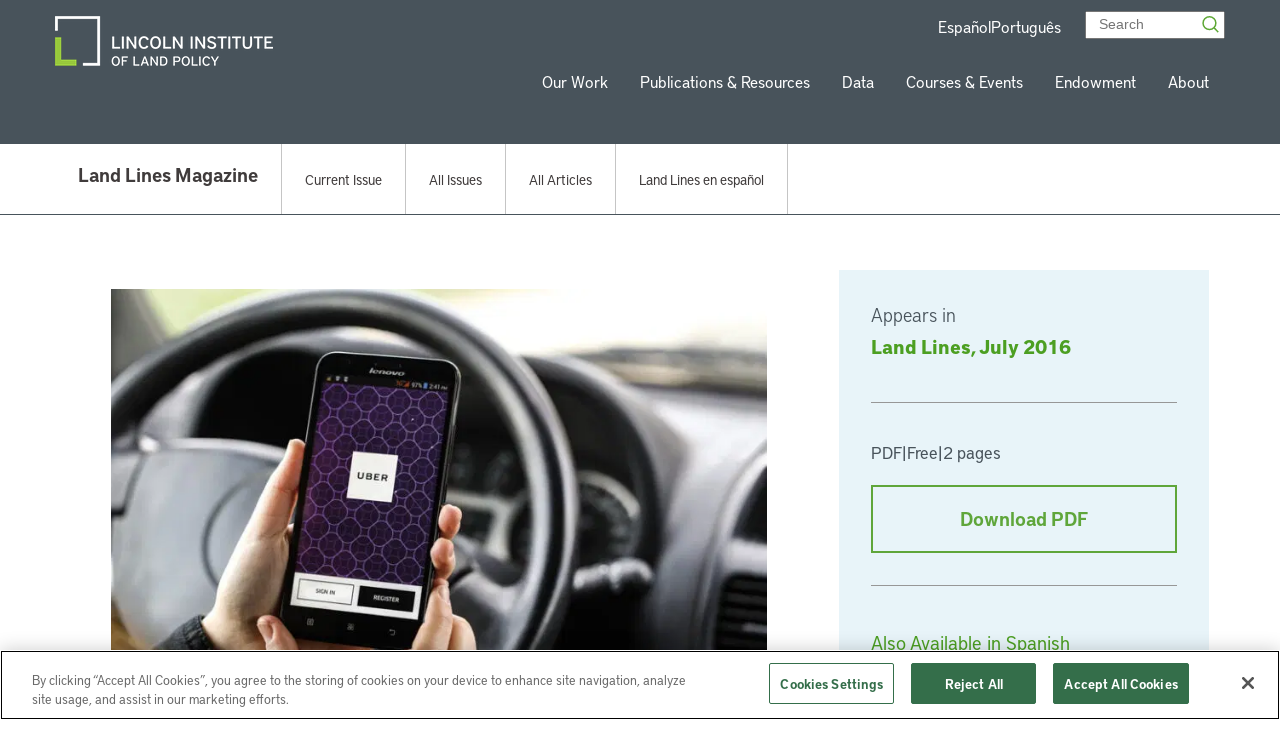

--- FILE ---
content_type: text/javascript
request_url: https://www.lincolninst.edu/app/themes/lincoln-institute/dist/js/main.js?ver=1.0.99
body_size: 162991
content:
/*! For license information please see main.js.LICENSE.txt */
(()=>{var e,t={2711:function(e){e.exports=function(e){function t(i){if(n[i])return n[i].exports;var o=n[i]={exports:{},id:i,loaded:!1};return e[i].call(o.exports,o,o.exports,t),o.loaded=!0,o.exports}var n={};return t.m=e,t.c=n,t.p="dist/",t(0)}([function(e,t,n){"use strict";function i(e){return e&&e.__esModule?e:{default:e}}var o=Object.assign||function(e){for(var t=1;t<arguments.length;t++){var n=arguments[t];for(var i in n)Object.prototype.hasOwnProperty.call(n,i)&&(e[i]=n[i])}return e},r=(i(n(1)),n(6)),s=i(r),a=i(n(7)),l=i(n(8)),c=i(n(9)),u=i(n(10)),d=i(n(11)),f=i(n(14)),p=[],h=!1,g={offset:120,delay:0,easing:"ease",duration:400,disable:!1,once:!1,startEvent:"DOMContentLoaded",throttleDelay:99,debounceDelay:50,disableMutationObserver:!1},m=function(){if(arguments.length>0&&void 0!==arguments[0]&&arguments[0]&&(h=!0),h)return p=(0,d.default)(p,g),(0,u.default)(p,g.once),p},v=function(){p=(0,f.default)(),m()},y=function(){p.forEach((function(e,t){e.node.removeAttribute("data-aos"),e.node.removeAttribute("data-aos-easing"),e.node.removeAttribute("data-aos-duration"),e.node.removeAttribute("data-aos-delay")}))},b=function(e){return!0===e||"mobile"===e&&c.default.mobile()||"phone"===e&&c.default.phone()||"tablet"===e&&c.default.tablet()||"function"==typeof e&&!0===e()},w=function(e){g=o(g,e),p=(0,f.default)();var t=document.all&&!window.atob;return b(g.disable)||t?y():(g.disableMutationObserver||l.default.isSupported()||(console.info('\n      aos: MutationObserver is not supported on this browser,\n      code mutations observing has been disabled.\n      You may have to call "refreshHard()" by yourself.\n    '),g.disableMutationObserver=!0),document.querySelector("body").setAttribute("data-aos-easing",g.easing),document.querySelector("body").setAttribute("data-aos-duration",g.duration),document.querySelector("body").setAttribute("data-aos-delay",g.delay),"DOMContentLoaded"===g.startEvent&&["complete","interactive"].indexOf(document.readyState)>-1?m(!0):"load"===g.startEvent?window.addEventListener(g.startEvent,(function(){m(!0)})):document.addEventListener(g.startEvent,(function(){m(!0)})),window.addEventListener("resize",(0,a.default)(m,g.debounceDelay,!0)),window.addEventListener("orientationchange",(0,a.default)(m,g.debounceDelay,!0)),window.addEventListener("scroll",(0,s.default)((function(){(0,u.default)(p,g.once)}),g.throttleDelay)),g.disableMutationObserver||l.default.ready("[data-aos]",v),p)};e.exports={init:w,refresh:m,refreshHard:v}},function(e,t){},,,,,function(e,t){(function(t){"use strict";function n(e,t,n){function i(t){var n=g,i=m;return g=m=void 0,T=t,y=e.apply(i,n)}function r(e){return T=e,b=setTimeout(u,t),S?i(e):y}function s(e){var n=t-(e-w);return C?x(n,v-(e-T)):n}function l(e){var n=e-w;return void 0===w||n>=t||n<0||C&&e-T>=v}function u(){var e=E();return l(e)?d(e):void(b=setTimeout(u,s(e)))}function d(e){return b=void 0,O&&g?i(e):(g=m=void 0,y)}function f(){void 0!==b&&clearTimeout(b),T=0,g=w=m=b=void 0}function p(){return void 0===b?y:d(E())}function h(){var e=E(),n=l(e);if(g=arguments,m=this,w=e,n){if(void 0===b)return r(w);if(C)return b=setTimeout(u,t),i(w)}return void 0===b&&(b=setTimeout(u,t)),y}var g,m,v,y,b,w,T=0,S=!1,C=!1,O=!0;if("function"!=typeof e)throw new TypeError(c);return t=a(t)||0,o(n)&&(S=!!n.leading,v=(C="maxWait"in n)?_(a(n.maxWait)||0,t):v,O="trailing"in n?!!n.trailing:O),h.cancel=f,h.flush=p,h}function i(e,t,i){var r=!0,s=!0;if("function"!=typeof e)throw new TypeError(c);return o(i)&&(r="leading"in i?!!i.leading:r,s="trailing"in i?!!i.trailing:s),n(e,t,{leading:r,maxWait:t,trailing:s})}function o(e){var t=void 0===e?"undefined":l(e);return!!e&&("object"==t||"function"==t)}function r(e){return!!e&&"object"==(void 0===e?"undefined":l(e))}function s(e){return"symbol"==(void 0===e?"undefined":l(e))||r(e)&&w.call(e)==d}function a(e){if("number"==typeof e)return e;if(s(e))return u;if(o(e)){var t="function"==typeof e.valueOf?e.valueOf():e;e=o(t)?t+"":t}if("string"!=typeof e)return 0===e?e:+e;e=e.replace(f,"");var n=h.test(e);return n||g.test(e)?m(e.slice(2),n?2:8):p.test(e)?u:+e}var l="function"==typeof Symbol&&"symbol"==typeof Symbol.iterator?function(e){return typeof e}:function(e){return e&&"function"==typeof Symbol&&e.constructor===Symbol&&e!==Symbol.prototype?"symbol":typeof e},c="Expected a function",u=NaN,d="[object Symbol]",f=/^\s+|\s+$/g,p=/^[-+]0x[0-9a-f]+$/i,h=/^0b[01]+$/i,g=/^0o[0-7]+$/i,m=parseInt,v="object"==(void 0===t?"undefined":l(t))&&t&&t.Object===Object&&t,y="object"==("undefined"==typeof self?"undefined":l(self))&&self&&self.Object===Object&&self,b=v||y||Function("return this")(),w=Object.prototype.toString,_=Math.max,x=Math.min,E=function(){return b.Date.now()};e.exports=i}).call(t,function(){return this}())},function(e,t){(function(t){"use strict";function n(e,t,n){function o(t){var n=g,i=m;return g=m=void 0,T=t,y=e.apply(i,n)}function r(e){return T=e,b=setTimeout(u,t),S?o(e):y}function a(e){var n=t-(e-E);return C?_(n,v-(e-T)):n}function c(e){var n=e-E;return void 0===E||n>=t||n<0||C&&e-T>=v}function u(){var e=x();return c(e)?d(e):void(b=setTimeout(u,a(e)))}function d(e){return b=void 0,O&&g?o(e):(g=m=void 0,y)}function f(){void 0!==b&&clearTimeout(b),T=0,g=E=m=b=void 0}function p(){return void 0===b?y:d(x())}function h(){var e=x(),n=c(e);if(g=arguments,m=this,E=e,n){if(void 0===b)return r(E);if(C)return b=setTimeout(u,t),o(E)}return void 0===b&&(b=setTimeout(u,t)),y}var g,m,v,y,b,E,T=0,S=!1,C=!1,O=!0;if("function"!=typeof e)throw new TypeError(l);return t=s(t)||0,i(n)&&(S=!!n.leading,v=(C="maxWait"in n)?w(s(n.maxWait)||0,t):v,O="trailing"in n?!!n.trailing:O),h.cancel=f,h.flush=p,h}function i(e){var t=void 0===e?"undefined":a(e);return!!e&&("object"==t||"function"==t)}function o(e){return!!e&&"object"==(void 0===e?"undefined":a(e))}function r(e){return"symbol"==(void 0===e?"undefined":a(e))||o(e)&&b.call(e)==u}function s(e){if("number"==typeof e)return e;if(r(e))return c;if(i(e)){var t="function"==typeof e.valueOf?e.valueOf():e;e=i(t)?t+"":t}if("string"!=typeof e)return 0===e?e:+e;e=e.replace(d,"");var n=p.test(e);return n||h.test(e)?g(e.slice(2),n?2:8):f.test(e)?c:+e}var a="function"==typeof Symbol&&"symbol"==typeof Symbol.iterator?function(e){return typeof e}:function(e){return e&&"function"==typeof Symbol&&e.constructor===Symbol&&e!==Symbol.prototype?"symbol":typeof e},l="Expected a function",c=NaN,u="[object Symbol]",d=/^\s+|\s+$/g,f=/^[-+]0x[0-9a-f]+$/i,p=/^0b[01]+$/i,h=/^0o[0-7]+$/i,g=parseInt,m="object"==(void 0===t?"undefined":a(t))&&t&&t.Object===Object&&t,v="object"==("undefined"==typeof self?"undefined":a(self))&&self&&self.Object===Object&&self,y=m||v||Function("return this")(),b=Object.prototype.toString,w=Math.max,_=Math.min,x=function(){return y.Date.now()};e.exports=n}).call(t,function(){return this}())},function(e,t){"use strict";function n(e){var t=void 0,i=void 0;for(t=0;t<e.length;t+=1){if((i=e[t]).dataset&&i.dataset.aos)return!0;if(i.children&&n(i.children))return!0}return!1}function i(){return window.MutationObserver||window.WebKitMutationObserver||window.MozMutationObserver}function o(){return!!i()}function r(e,t){var n=window.document,o=new(i())(s);a=t,o.observe(n.documentElement,{childList:!0,subtree:!0,removedNodes:!0})}function s(e){e&&e.forEach((function(e){var t=Array.prototype.slice.call(e.addedNodes),i=Array.prototype.slice.call(e.removedNodes);if(n(t.concat(i)))return a()}))}Object.defineProperty(t,"__esModule",{value:!0});var a=function(){};t.default={isSupported:o,ready:r}},function(e,t){"use strict";function n(e,t){if(!(e instanceof t))throw new TypeError("Cannot call a class as a function")}function i(){return navigator.userAgent||navigator.vendor||window.opera||""}Object.defineProperty(t,"__esModule",{value:!0});var o=function(){function e(e,t){for(var n=0;n<t.length;n++){var i=t[n];i.enumerable=i.enumerable||!1,i.configurable=!0,"value"in i&&(i.writable=!0),Object.defineProperty(e,i.key,i)}}return function(t,n,i){return n&&e(t.prototype,n),i&&e(t,i),t}}(),r=/(android|bb\d+|meego).+mobile|avantgo|bada\/|blackberry|blazer|compal|elaine|fennec|hiptop|iemobile|ip(hone|od)|iris|kindle|lge |maemo|midp|mmp|mobile.+firefox|netfront|opera m(ob|in)i|palm( os)?|phone|p(ixi|re)\/|plucker|pocket|psp|series(4|6)0|symbian|treo|up\.(browser|link)|vodafone|wap|windows ce|xda|xiino/i,s=/1207|6310|6590|3gso|4thp|50[1-6]i|770s|802s|a wa|abac|ac(er|oo|s\-)|ai(ko|rn)|al(av|ca|co)|amoi|an(ex|ny|yw)|aptu|ar(ch|go)|as(te|us)|attw|au(di|\-m|r |s )|avan|be(ck|ll|nq)|bi(lb|rd)|bl(ac|az)|br(e|v)w|bumb|bw\-(n|u)|c55\/|capi|ccwa|cdm\-|cell|chtm|cldc|cmd\-|co(mp|nd)|craw|da(it|ll|ng)|dbte|dc\-s|devi|dica|dmob|do(c|p)o|ds(12|\-d)|el(49|ai)|em(l2|ul)|er(ic|k0)|esl8|ez([4-7]0|os|wa|ze)|fetc|fly(\-|_)|g1 u|g560|gene|gf\-5|g\-mo|go(\.w|od)|gr(ad|un)|haie|hcit|hd\-(m|p|t)|hei\-|hi(pt|ta)|hp( i|ip)|hs\-c|ht(c(\-| |_|a|g|p|s|t)|tp)|hu(aw|tc)|i\-(20|go|ma)|i230|iac( |\-|\/)|ibro|idea|ig01|ikom|im1k|inno|ipaq|iris|ja(t|v)a|jbro|jemu|jigs|kddi|keji|kgt( |\/)|klon|kpt |kwc\-|kyo(c|k)|le(no|xi)|lg( g|\/(k|l|u)|50|54|\-[a-w])|libw|lynx|m1\-w|m3ga|m50\/|ma(te|ui|xo)|mc(01|21|ca)|m\-cr|me(rc|ri)|mi(o8|oa|ts)|mmef|mo(01|02|bi|de|do|t(\-| |o|v)|zz)|mt(50|p1|v )|mwbp|mywa|n10[0-2]|n20[2-3]|n30(0|2)|n50(0|2|5)|n7(0(0|1)|10)|ne((c|m)\-|on|tf|wf|wg|wt)|nok(6|i)|nzph|o2im|op(ti|wv)|oran|owg1|p800|pan(a|d|t)|pdxg|pg(13|\-([1-8]|c))|phil|pire|pl(ay|uc)|pn\-2|po(ck|rt|se)|prox|psio|pt\-g|qa\-a|qc(07|12|21|32|60|\-[2-7]|i\-)|qtek|r380|r600|raks|rim9|ro(ve|zo)|s55\/|sa(ge|ma|mm|ms|ny|va)|sc(01|h\-|oo|p\-)|sdk\/|se(c(\-|0|1)|47|mc|nd|ri)|sgh\-|shar|sie(\-|m)|sk\-0|sl(45|id)|sm(al|ar|b3|it|t5)|so(ft|ny)|sp(01|h\-|v\-|v )|sy(01|mb)|t2(18|50)|t6(00|10|18)|ta(gt|lk)|tcl\-|tdg\-|tel(i|m)|tim\-|t\-mo|to(pl|sh)|ts(70|m\-|m3|m5)|tx\-9|up(\.b|g1|si)|utst|v400|v750|veri|vi(rg|te)|vk(40|5[0-3]|\-v)|vm40|voda|vulc|vx(52|53|60|61|70|80|81|83|85|98)|w3c(\-| )|webc|whit|wi(g |nc|nw)|wmlb|wonu|x700|yas\-|your|zeto|zte\-/i,a=/(android|bb\d+|meego).+mobile|avantgo|bada\/|blackberry|blazer|compal|elaine|fennec|hiptop|iemobile|ip(hone|od)|iris|kindle|lge |maemo|midp|mmp|mobile.+firefox|netfront|opera m(ob|in)i|palm( os)?|phone|p(ixi|re)\/|plucker|pocket|psp|series(4|6)0|symbian|treo|up\.(browser|link)|vodafone|wap|windows ce|xda|xiino|android|ipad|playbook|silk/i,l=/1207|6310|6590|3gso|4thp|50[1-6]i|770s|802s|a wa|abac|ac(er|oo|s\-)|ai(ko|rn)|al(av|ca|co)|amoi|an(ex|ny|yw)|aptu|ar(ch|go)|as(te|us)|attw|au(di|\-m|r |s )|avan|be(ck|ll|nq)|bi(lb|rd)|bl(ac|az)|br(e|v)w|bumb|bw\-(n|u)|c55\/|capi|ccwa|cdm\-|cell|chtm|cldc|cmd\-|co(mp|nd)|craw|da(it|ll|ng)|dbte|dc\-s|devi|dica|dmob|do(c|p)o|ds(12|\-d)|el(49|ai)|em(l2|ul)|er(ic|k0)|esl8|ez([4-7]0|os|wa|ze)|fetc|fly(\-|_)|g1 u|g560|gene|gf\-5|g\-mo|go(\.w|od)|gr(ad|un)|haie|hcit|hd\-(m|p|t)|hei\-|hi(pt|ta)|hp( i|ip)|hs\-c|ht(c(\-| |_|a|g|p|s|t)|tp)|hu(aw|tc)|i\-(20|go|ma)|i230|iac( |\-|\/)|ibro|idea|ig01|ikom|im1k|inno|ipaq|iris|ja(t|v)a|jbro|jemu|jigs|kddi|keji|kgt( |\/)|klon|kpt |kwc\-|kyo(c|k)|le(no|xi)|lg( g|\/(k|l|u)|50|54|\-[a-w])|libw|lynx|m1\-w|m3ga|m50\/|ma(te|ui|xo)|mc(01|21|ca)|m\-cr|me(rc|ri)|mi(o8|oa|ts)|mmef|mo(01|02|bi|de|do|t(\-| |o|v)|zz)|mt(50|p1|v )|mwbp|mywa|n10[0-2]|n20[2-3]|n30(0|2)|n50(0|2|5)|n7(0(0|1)|10)|ne((c|m)\-|on|tf|wf|wg|wt)|nok(6|i)|nzph|o2im|op(ti|wv)|oran|owg1|p800|pan(a|d|t)|pdxg|pg(13|\-([1-8]|c))|phil|pire|pl(ay|uc)|pn\-2|po(ck|rt|se)|prox|psio|pt\-g|qa\-a|qc(07|12|21|32|60|\-[2-7]|i\-)|qtek|r380|r600|raks|rim9|ro(ve|zo)|s55\/|sa(ge|ma|mm|ms|ny|va)|sc(01|h\-|oo|p\-)|sdk\/|se(c(\-|0|1)|47|mc|nd|ri)|sgh\-|shar|sie(\-|m)|sk\-0|sl(45|id)|sm(al|ar|b3|it|t5)|so(ft|ny)|sp(01|h\-|v\-|v )|sy(01|mb)|t2(18|50)|t6(00|10|18)|ta(gt|lk)|tcl\-|tdg\-|tel(i|m)|tim\-|t\-mo|to(pl|sh)|ts(70|m\-|m3|m5)|tx\-9|up(\.b|g1|si)|utst|v400|v750|veri|vi(rg|te)|vk(40|5[0-3]|\-v)|vm40|voda|vulc|vx(52|53|60|61|70|80|81|83|85|98)|w3c(\-| )|webc|whit|wi(g |nc|nw)|wmlb|wonu|x700|yas\-|your|zeto|zte\-/i,c=function(){function e(){n(this,e)}return o(e,[{key:"phone",value:function(){var e=i();return!(!r.test(e)&&!s.test(e.substr(0,4)))}},{key:"mobile",value:function(){var e=i();return!(!a.test(e)&&!l.test(e.substr(0,4)))}},{key:"tablet",value:function(){return this.mobile()&&!this.phone()}}]),e}();t.default=new c},function(e,t){"use strict";Object.defineProperty(t,"__esModule",{value:!0});var n=function(e,t,n){var i=e.node.getAttribute("data-aos-once");t>e.position?e.node.classList.add("aos-animate"):void 0!==i&&("false"===i||!n&&"true"!==i)&&e.node.classList.remove("aos-animate")},i=function(e,t){var i=window.pageYOffset,o=window.innerHeight;e.forEach((function(e,r){n(e,o+i,t)}))};t.default=i},function(e,t,n){"use strict";function i(e){return e&&e.__esModule?e:{default:e}}Object.defineProperty(t,"__esModule",{value:!0});var o=i(n(12)),r=function(e,t){return e.forEach((function(e,n){e.node.classList.add("aos-init"),e.position=(0,o.default)(e.node,t.offset)})),e};t.default=r},function(e,t,n){"use strict";function i(e){return e&&e.__esModule?e:{default:e}}Object.defineProperty(t,"__esModule",{value:!0});var o=i(n(13)),r=function(e,t){var n=0,i=0,r=window.innerHeight,s={offset:e.getAttribute("data-aos-offset"),anchor:e.getAttribute("data-aos-anchor"),anchorPlacement:e.getAttribute("data-aos-anchor-placement")};switch(s.offset&&!isNaN(s.offset)&&(i=parseInt(s.offset)),s.anchor&&document.querySelectorAll(s.anchor)&&(e=document.querySelectorAll(s.anchor)[0]),n=(0,o.default)(e).top,s.anchorPlacement){case"top-bottom":break;case"center-bottom":n+=e.offsetHeight/2;break;case"bottom-bottom":n+=e.offsetHeight;break;case"top-center":n+=r/2;break;case"bottom-center":n+=r/2+e.offsetHeight;break;case"center-center":n+=r/2+e.offsetHeight/2;break;case"top-top":n+=r;break;case"bottom-top":n+=e.offsetHeight+r;break;case"center-top":n+=e.offsetHeight/2+r}return s.anchorPlacement||s.offset||isNaN(t)||(i=t),n+i};t.default=r},function(e,t){"use strict";Object.defineProperty(t,"__esModule",{value:!0});var n=function(e){for(var t=0,n=0;e&&!isNaN(e.offsetLeft)&&!isNaN(e.offsetTop);)t+=e.offsetLeft-("BODY"!=e.tagName?e.scrollLeft:0),n+=e.offsetTop-("BODY"!=e.tagName?e.scrollTop:0),e=e.offsetParent;return{top:n,left:t}};t.default=n},function(e,t){"use strict";Object.defineProperty(t,"__esModule",{value:!0});var n=function(e){return e=e||document.querySelectorAll("[data-aos]"),Array.prototype.map.call(e,(function(e){return{node:e}}))};t.default=n}])},1548:(e,t,n)=>{"use strict";var i={};n.r(i),n.d(i,{afterMain:()=>E,afterRead:()=>w,afterWrite:()=>C,applyStyles:()=>j,arrow:()=>J,auto:()=>l,basePlacements:()=>c,beforeMain:()=>_,beforeRead:()=>y,beforeWrite:()=>T,bottom:()=>r,clippingParents:()=>f,computeStyles:()=>ie,createPopper:()=>je,createPopperBase:()=>Pe,createPopperLite:()=>De,detectOverflow:()=>be,end:()=>d,eventListeners:()=>re,flip:()=>we,hide:()=>Ee,left:()=>a,main:()=>x,modifierPhases:()=>O,offset:()=>Te,placements:()=>v,popper:()=>h,popperGenerator:()=>Me,popperOffsets:()=>Se,preventOverflow:()=>Ce,read:()=>b,reference:()=>g,right:()=>s,start:()=>u,top:()=>o,variationPlacements:()=>m,viewport:()=>p,write:()=>S});var o="top",r="bottom",s="right",a="left",l="auto",c=[o,r,s,a],u="start",d="end",f="clippingParents",p="viewport",h="popper",g="reference",m=c.reduce((function(e,t){return e.concat([t+"-"+u,t+"-"+d])}),[]),v=[].concat(c,[l]).reduce((function(e,t){return e.concat([t,t+"-"+u,t+"-"+d])}),[]),y="beforeRead",b="read",w="afterRead",_="beforeMain",x="main",E="afterMain",T="beforeWrite",S="write",C="afterWrite",O=[y,b,w,_,x,E,T,S,C];function k(e){return e?(e.nodeName||"").toLowerCase():null}function L(e){if(null==e)return window;if("[object Window]"!==e.toString()){var t=e.ownerDocument;return t&&t.defaultView||window}return e}function A(e){return e instanceof L(e).Element||e instanceof Element}function M(e){return e instanceof L(e).HTMLElement||e instanceof HTMLElement}function P(e){return"undefined"!=typeof ShadowRoot&&(e instanceof L(e).ShadowRoot||e instanceof ShadowRoot)}const j={name:"applyStyles",enabled:!0,phase:"write",fn:function(e){var t=e.state;Object.keys(t.elements).forEach((function(e){var n=t.styles[e]||{},i=t.attributes[e]||{},o=t.elements[e];M(o)&&k(o)&&(Object.assign(o.style,n),Object.keys(i).forEach((function(e){var t=i[e];!1===t?o.removeAttribute(e):o.setAttribute(e,!0===t?"":t)})))}))},effect:function(e){var t=e.state,n={popper:{position:t.options.strategy,left:"0",top:"0",margin:"0"},arrow:{position:"absolute"},reference:{}};return Object.assign(t.elements.popper.style,n.popper),t.styles=n,t.elements.arrow&&Object.assign(t.elements.arrow.style,n.arrow),function(){Object.keys(t.elements).forEach((function(e){var i=t.elements[e],o=t.attributes[e]||{},r=Object.keys(t.styles.hasOwnProperty(e)?t.styles[e]:n[e]).reduce((function(e,t){return e[t]="",e}),{});M(i)&&k(i)&&(Object.assign(i.style,r),Object.keys(o).forEach((function(e){i.removeAttribute(e)})))}))}},requires:["computeStyles"]};function D(e){return e.split("-")[0]}var I=Math.max,z=Math.min,$=Math.round;function N(){var e=navigator.userAgentData;return null!=e&&e.brands&&Array.isArray(e.brands)?e.brands.map((function(e){return e.brand+"/"+e.version})).join(" "):navigator.userAgent}function R(){return!/^((?!chrome|android).)*safari/i.test(N())}function F(e,t,n){void 0===t&&(t=!1),void 0===n&&(n=!1);var i=e.getBoundingClientRect(),o=1,r=1;t&&M(e)&&(o=e.offsetWidth>0&&$(i.width)/e.offsetWidth||1,r=e.offsetHeight>0&&$(i.height)/e.offsetHeight||1);var s=(A(e)?L(e):window).visualViewport,a=!R()&&n,l=(i.left+(a&&s?s.offsetLeft:0))/o,c=(i.top+(a&&s?s.offsetTop:0))/r,u=i.width/o,d=i.height/r;return{width:u,height:d,top:c,right:l+u,bottom:c+d,left:l,x:l,y:c}}function H(e){var t=F(e),n=e.offsetWidth,i=e.offsetHeight;return Math.abs(t.width-n)<=1&&(n=t.width),Math.abs(t.height-i)<=1&&(i=t.height),{x:e.offsetLeft,y:e.offsetTop,width:n,height:i}}function q(e,t){var n=t.getRootNode&&t.getRootNode();if(e.contains(t))return!0;if(n&&P(n)){var i=t;do{if(i&&e.isSameNode(i))return!0;i=i.parentNode||i.host}while(i)}return!1}function B(e){return L(e).getComputedStyle(e)}function W(e){return["table","td","th"].indexOf(k(e))>=0}function V(e){return((A(e)?e.ownerDocument:e.document)||window.document).documentElement}function G(e){return"html"===k(e)?e:e.assignedSlot||e.parentNode||(P(e)?e.host:null)||V(e)}function Y(e){return M(e)&&"fixed"!==B(e).position?e.offsetParent:null}function X(e){for(var t=L(e),n=Y(e);n&&W(n)&&"static"===B(n).position;)n=Y(n);return n&&("html"===k(n)||"body"===k(n)&&"static"===B(n).position)?t:n||function(e){var t=/firefox/i.test(N());if(/Trident/i.test(N())&&M(e)&&"fixed"===B(e).position)return null;var n=G(e);for(P(n)&&(n=n.host);M(n)&&["html","body"].indexOf(k(n))<0;){var i=B(n);if("none"!==i.transform||"none"!==i.perspective||"paint"===i.contain||-1!==["transform","perspective"].indexOf(i.willChange)||t&&"filter"===i.willChange||t&&i.filter&&"none"!==i.filter)return n;n=n.parentNode}return null}(e)||t}function U(e){return["top","bottom"].indexOf(e)>=0?"x":"y"}function Z(e,t,n){return I(e,z(t,n))}function K(e){return Object.assign({},{top:0,right:0,bottom:0,left:0},e)}function Q(e,t){return t.reduce((function(t,n){return t[n]=e,t}),{})}const J={name:"arrow",enabled:!0,phase:"main",fn:function(e){var t,n=e.state,i=e.name,l=e.options,u=n.elements.arrow,d=n.modifiersData.popperOffsets,f=D(n.placement),p=U(f),h=[a,s].indexOf(f)>=0?"height":"width";if(u&&d){var g=function(e,t){return K("number"!=typeof(e="function"==typeof e?e(Object.assign({},t.rects,{placement:t.placement})):e)?e:Q(e,c))}(l.padding,n),m=H(u),v="y"===p?o:a,y="y"===p?r:s,b=n.rects.reference[h]+n.rects.reference[p]-d[p]-n.rects.popper[h],w=d[p]-n.rects.reference[p],_=X(u),x=_?"y"===p?_.clientHeight||0:_.clientWidth||0:0,E=b/2-w/2,T=g[v],S=x-m[h]-g[y],C=x/2-m[h]/2+E,O=Z(T,C,S),k=p;n.modifiersData[i]=((t={})[k]=O,t.centerOffset=O-C,t)}},effect:function(e){var t=e.state,n=e.options.element,i=void 0===n?"[data-popper-arrow]":n;null!=i&&("string"!=typeof i||(i=t.elements.popper.querySelector(i)))&&q(t.elements.popper,i)&&(t.elements.arrow=i)},requires:["popperOffsets"],requiresIfExists:["preventOverflow"]};function ee(e){return e.split("-")[1]}var te={top:"auto",right:"auto",bottom:"auto",left:"auto"};function ne(e){var t,n=e.popper,i=e.popperRect,l=e.placement,c=e.variation,u=e.offsets,f=e.position,p=e.gpuAcceleration,h=e.adaptive,g=e.roundOffsets,m=e.isFixed,v=u.x,y=void 0===v?0:v,b=u.y,w=void 0===b?0:b,_="function"==typeof g?g({x:y,y:w}):{x:y,y:w};y=_.x,w=_.y;var x=u.hasOwnProperty("x"),E=u.hasOwnProperty("y"),T=a,S=o,C=window;if(h){var O=X(n),k="clientHeight",A="clientWidth";if(O===L(n)&&"static"!==B(O=V(n)).position&&"absolute"===f&&(k="scrollHeight",A="scrollWidth"),l===o||(l===a||l===s)&&c===d)S=r,w-=(m&&O===C&&C.visualViewport?C.visualViewport.height:O[k])-i.height,w*=p?1:-1;if(l===a||(l===o||l===r)&&c===d)T=s,y-=(m&&O===C&&C.visualViewport?C.visualViewport.width:O[A])-i.width,y*=p?1:-1}var M,P=Object.assign({position:f},h&&te),j=!0===g?function(e,t){var n=e.x,i=e.y,o=t.devicePixelRatio||1;return{x:$(n*o)/o||0,y:$(i*o)/o||0}}({x:y,y:w},L(n)):{x:y,y:w};return y=j.x,w=j.y,p?Object.assign({},P,((M={})[S]=E?"0":"",M[T]=x?"0":"",M.transform=(C.devicePixelRatio||1)<=1?"translate("+y+"px, "+w+"px)":"translate3d("+y+"px, "+w+"px, 0)",M)):Object.assign({},P,((t={})[S]=E?w+"px":"",t[T]=x?y+"px":"",t.transform="",t))}const ie={name:"computeStyles",enabled:!0,phase:"beforeWrite",fn:function(e){var t=e.state,n=e.options,i=n.gpuAcceleration,o=void 0===i||i,r=n.adaptive,s=void 0===r||r,a=n.roundOffsets,l=void 0===a||a,c={placement:D(t.placement),variation:ee(t.placement),popper:t.elements.popper,popperRect:t.rects.popper,gpuAcceleration:o,isFixed:"fixed"===t.options.strategy};null!=t.modifiersData.popperOffsets&&(t.styles.popper=Object.assign({},t.styles.popper,ne(Object.assign({},c,{offsets:t.modifiersData.popperOffsets,position:t.options.strategy,adaptive:s,roundOffsets:l})))),null!=t.modifiersData.arrow&&(t.styles.arrow=Object.assign({},t.styles.arrow,ne(Object.assign({},c,{offsets:t.modifiersData.arrow,position:"absolute",adaptive:!1,roundOffsets:l})))),t.attributes.popper=Object.assign({},t.attributes.popper,{"data-popper-placement":t.placement})},data:{}};var oe={passive:!0};const re={name:"eventListeners",enabled:!0,phase:"write",fn:function(){},effect:function(e){var t=e.state,n=e.instance,i=e.options,o=i.scroll,r=void 0===o||o,s=i.resize,a=void 0===s||s,l=L(t.elements.popper),c=[].concat(t.scrollParents.reference,t.scrollParents.popper);return r&&c.forEach((function(e){e.addEventListener("scroll",n.update,oe)})),a&&l.addEventListener("resize",n.update,oe),function(){r&&c.forEach((function(e){e.removeEventListener("scroll",n.update,oe)})),a&&l.removeEventListener("resize",n.update,oe)}},data:{}};var se={left:"right",right:"left",bottom:"top",top:"bottom"};function ae(e){return e.replace(/left|right|bottom|top/g,(function(e){return se[e]}))}var le={start:"end",end:"start"};function ce(e){return e.replace(/start|end/g,(function(e){return le[e]}))}function ue(e){var t=L(e);return{scrollLeft:t.pageXOffset,scrollTop:t.pageYOffset}}function de(e){return F(V(e)).left+ue(e).scrollLeft}function fe(e){var t=B(e),n=t.overflow,i=t.overflowX,o=t.overflowY;return/auto|scroll|overlay|hidden/.test(n+o+i)}function pe(e){return["html","body","#document"].indexOf(k(e))>=0?e.ownerDocument.body:M(e)&&fe(e)?e:pe(G(e))}function he(e,t){var n;void 0===t&&(t=[]);var i=pe(e),o=i===(null==(n=e.ownerDocument)?void 0:n.body),r=L(i),s=o?[r].concat(r.visualViewport||[],fe(i)?i:[]):i,a=t.concat(s);return o?a:a.concat(he(G(s)))}function ge(e){return Object.assign({},e,{left:e.x,top:e.y,right:e.x+e.width,bottom:e.y+e.height})}function me(e,t,n){return t===p?ge(function(e,t){var n=L(e),i=V(e),o=n.visualViewport,r=i.clientWidth,s=i.clientHeight,a=0,l=0;if(o){r=o.width,s=o.height;var c=R();(c||!c&&"fixed"===t)&&(a=o.offsetLeft,l=o.offsetTop)}return{width:r,height:s,x:a+de(e),y:l}}(e,n)):A(t)?function(e,t){var n=F(e,!1,"fixed"===t);return n.top=n.top+e.clientTop,n.left=n.left+e.clientLeft,n.bottom=n.top+e.clientHeight,n.right=n.left+e.clientWidth,n.width=e.clientWidth,n.height=e.clientHeight,n.x=n.left,n.y=n.top,n}(t,n):ge(function(e){var t,n=V(e),i=ue(e),o=null==(t=e.ownerDocument)?void 0:t.body,r=I(n.scrollWidth,n.clientWidth,o?o.scrollWidth:0,o?o.clientWidth:0),s=I(n.scrollHeight,n.clientHeight,o?o.scrollHeight:0,o?o.clientHeight:0),a=-i.scrollLeft+de(e),l=-i.scrollTop;return"rtl"===B(o||n).direction&&(a+=I(n.clientWidth,o?o.clientWidth:0)-r),{width:r,height:s,x:a,y:l}}(V(e)))}function ve(e,t,n,i){var o="clippingParents"===t?function(e){var t=he(G(e)),n=["absolute","fixed"].indexOf(B(e).position)>=0&&M(e)?X(e):e;return A(n)?t.filter((function(e){return A(e)&&q(e,n)&&"body"!==k(e)})):[]}(e):[].concat(t),r=[].concat(o,[n]),s=r[0],a=r.reduce((function(t,n){var o=me(e,n,i);return t.top=I(o.top,t.top),t.right=z(o.right,t.right),t.bottom=z(o.bottom,t.bottom),t.left=I(o.left,t.left),t}),me(e,s,i));return a.width=a.right-a.left,a.height=a.bottom-a.top,a.x=a.left,a.y=a.top,a}function ye(e){var t,n=e.reference,i=e.element,l=e.placement,c=l?D(l):null,f=l?ee(l):null,p=n.x+n.width/2-i.width/2,h=n.y+n.height/2-i.height/2;switch(c){case o:t={x:p,y:n.y-i.height};break;case r:t={x:p,y:n.y+n.height};break;case s:t={x:n.x+n.width,y:h};break;case a:t={x:n.x-i.width,y:h};break;default:t={x:n.x,y:n.y}}var g=c?U(c):null;if(null!=g){var m="y"===g?"height":"width";switch(f){case u:t[g]=t[g]-(n[m]/2-i[m]/2);break;case d:t[g]=t[g]+(n[m]/2-i[m]/2)}}return t}function be(e,t){void 0===t&&(t={});var n=t,i=n.placement,a=void 0===i?e.placement:i,l=n.strategy,u=void 0===l?e.strategy:l,d=n.boundary,m=void 0===d?f:d,v=n.rootBoundary,y=void 0===v?p:v,b=n.elementContext,w=void 0===b?h:b,_=n.altBoundary,x=void 0!==_&&_,E=n.padding,T=void 0===E?0:E,S=K("number"!=typeof T?T:Q(T,c)),C=w===h?g:h,O=e.rects.popper,k=e.elements[x?C:w],L=ve(A(k)?k:k.contextElement||V(e.elements.popper),m,y,u),M=F(e.elements.reference),P=ye({reference:M,element:O,strategy:"absolute",placement:a}),j=ge(Object.assign({},O,P)),D=w===h?j:M,I={top:L.top-D.top+S.top,bottom:D.bottom-L.bottom+S.bottom,left:L.left-D.left+S.left,right:D.right-L.right+S.right},z=e.modifiersData.offset;if(w===h&&z){var $=z[a];Object.keys(I).forEach((function(e){var t=[s,r].indexOf(e)>=0?1:-1,n=[o,r].indexOf(e)>=0?"y":"x";I[e]+=$[n]*t}))}return I}const we={name:"flip",enabled:!0,phase:"main",fn:function(e){var t=e.state,n=e.options,i=e.name;if(!t.modifiersData[i]._skip){for(var d=n.mainAxis,f=void 0===d||d,p=n.altAxis,h=void 0===p||p,g=n.fallbackPlacements,y=n.padding,b=n.boundary,w=n.rootBoundary,_=n.altBoundary,x=n.flipVariations,E=void 0===x||x,T=n.allowedAutoPlacements,S=t.options.placement,C=D(S),O=g||(C===S||!E?[ae(S)]:function(e){if(D(e)===l)return[];var t=ae(e);return[ce(e),t,ce(t)]}(S)),k=[S].concat(O).reduce((function(e,n){return e.concat(D(n)===l?function(e,t){void 0===t&&(t={});var n=t,i=n.placement,o=n.boundary,r=n.rootBoundary,s=n.padding,a=n.flipVariations,l=n.allowedAutoPlacements,u=void 0===l?v:l,d=ee(i),f=d?a?m:m.filter((function(e){return ee(e)===d})):c,p=f.filter((function(e){return u.indexOf(e)>=0}));0===p.length&&(p=f);var h=p.reduce((function(t,n){return t[n]=be(e,{placement:n,boundary:o,rootBoundary:r,padding:s})[D(n)],t}),{});return Object.keys(h).sort((function(e,t){return h[e]-h[t]}))}(t,{placement:n,boundary:b,rootBoundary:w,padding:y,flipVariations:E,allowedAutoPlacements:T}):n)}),[]),L=t.rects.reference,A=t.rects.popper,M=new Map,P=!0,j=k[0],I=0;I<k.length;I++){var z=k[I],$=D(z),N=ee(z)===u,R=[o,r].indexOf($)>=0,F=R?"width":"height",H=be(t,{placement:z,boundary:b,rootBoundary:w,altBoundary:_,padding:y}),q=R?N?s:a:N?r:o;L[F]>A[F]&&(q=ae(q));var B=ae(q),W=[];if(f&&W.push(H[$]<=0),h&&W.push(H[q]<=0,H[B]<=0),W.every((function(e){return e}))){j=z,P=!1;break}M.set(z,W)}if(P)for(var V=function(e){var t=k.find((function(t){var n=M.get(t);if(n)return n.slice(0,e).every((function(e){return e}))}));if(t)return j=t,"break"},G=E?3:1;G>0;G--){if("break"===V(G))break}t.placement!==j&&(t.modifiersData[i]._skip=!0,t.placement=j,t.reset=!0)}},requiresIfExists:["offset"],data:{_skip:!1}};function _e(e,t,n){return void 0===n&&(n={x:0,y:0}),{top:e.top-t.height-n.y,right:e.right-t.width+n.x,bottom:e.bottom-t.height+n.y,left:e.left-t.width-n.x}}function xe(e){return[o,s,r,a].some((function(t){return e[t]>=0}))}const Ee={name:"hide",enabled:!0,phase:"main",requiresIfExists:["preventOverflow"],fn:function(e){var t=e.state,n=e.name,i=t.rects.reference,o=t.rects.popper,r=t.modifiersData.preventOverflow,s=be(t,{elementContext:"reference"}),a=be(t,{altBoundary:!0}),l=_e(s,i),c=_e(a,o,r),u=xe(l),d=xe(c);t.modifiersData[n]={referenceClippingOffsets:l,popperEscapeOffsets:c,isReferenceHidden:u,hasPopperEscaped:d},t.attributes.popper=Object.assign({},t.attributes.popper,{"data-popper-reference-hidden":u,"data-popper-escaped":d})}};const Te={name:"offset",enabled:!0,phase:"main",requires:["popperOffsets"],fn:function(e){var t=e.state,n=e.options,i=e.name,r=n.offset,l=void 0===r?[0,0]:r,c=v.reduce((function(e,n){return e[n]=function(e,t,n){var i=D(e),r=[a,o].indexOf(i)>=0?-1:1,l="function"==typeof n?n(Object.assign({},t,{placement:e})):n,c=l[0],u=l[1];return c=c||0,u=(u||0)*r,[a,s].indexOf(i)>=0?{x:u,y:c}:{x:c,y:u}}(n,t.rects,l),e}),{}),u=c[t.placement],d=u.x,f=u.y;null!=t.modifiersData.popperOffsets&&(t.modifiersData.popperOffsets.x+=d,t.modifiersData.popperOffsets.y+=f),t.modifiersData[i]=c}};const Se={name:"popperOffsets",enabled:!0,phase:"read",fn:function(e){var t=e.state,n=e.name;t.modifiersData[n]=ye({reference:t.rects.reference,element:t.rects.popper,strategy:"absolute",placement:t.placement})},data:{}};const Ce={name:"preventOverflow",enabled:!0,phase:"main",fn:function(e){var t=e.state,n=e.options,i=e.name,l=n.mainAxis,c=void 0===l||l,d=n.altAxis,f=void 0!==d&&d,p=n.boundary,h=n.rootBoundary,g=n.altBoundary,m=n.padding,v=n.tether,y=void 0===v||v,b=n.tetherOffset,w=void 0===b?0:b,_=be(t,{boundary:p,rootBoundary:h,padding:m,altBoundary:g}),x=D(t.placement),E=ee(t.placement),T=!E,S=U(x),C="x"===S?"y":"x",O=t.modifiersData.popperOffsets,k=t.rects.reference,L=t.rects.popper,A="function"==typeof w?w(Object.assign({},t.rects,{placement:t.placement})):w,M="number"==typeof A?{mainAxis:A,altAxis:A}:Object.assign({mainAxis:0,altAxis:0},A),P=t.modifiersData.offset?t.modifiersData.offset[t.placement]:null,j={x:0,y:0};if(O){if(c){var $,N="y"===S?o:a,R="y"===S?r:s,F="y"===S?"height":"width",q=O[S],B=q+_[N],W=q-_[R],V=y?-L[F]/2:0,G=E===u?k[F]:L[F],Y=E===u?-L[F]:-k[F],K=t.elements.arrow,Q=y&&K?H(K):{width:0,height:0},J=t.modifiersData["arrow#persistent"]?t.modifiersData["arrow#persistent"].padding:{top:0,right:0,bottom:0,left:0},te=J[N],ne=J[R],ie=Z(0,k[F],Q[F]),oe=T?k[F]/2-V-ie-te-M.mainAxis:G-ie-te-M.mainAxis,re=T?-k[F]/2+V+ie+ne+M.mainAxis:Y+ie+ne+M.mainAxis,se=t.elements.arrow&&X(t.elements.arrow),ae=se?"y"===S?se.clientTop||0:se.clientLeft||0:0,le=null!=($=null==P?void 0:P[S])?$:0,ce=q+re-le,ue=Z(y?z(B,q+oe-le-ae):B,q,y?I(W,ce):W);O[S]=ue,j[S]=ue-q}if(f){var de,fe="x"===S?o:a,pe="x"===S?r:s,he=O[C],ge="y"===C?"height":"width",me=he+_[fe],ve=he-_[pe],ye=-1!==[o,a].indexOf(x),we=null!=(de=null==P?void 0:P[C])?de:0,_e=ye?me:he-k[ge]-L[ge]-we+M.altAxis,xe=ye?he+k[ge]+L[ge]-we-M.altAxis:ve,Ee=y&&ye?function(e,t,n){var i=Z(e,t,n);return i>n?n:i}(_e,he,xe):Z(y?_e:me,he,y?xe:ve);O[C]=Ee,j[C]=Ee-he}t.modifiersData[i]=j}},requiresIfExists:["offset"]};function Oe(e,t,n){void 0===n&&(n=!1);var i,o,r=M(t),s=M(t)&&function(e){var t=e.getBoundingClientRect(),n=$(t.width)/e.offsetWidth||1,i=$(t.height)/e.offsetHeight||1;return 1!==n||1!==i}(t),a=V(t),l=F(e,s,n),c={scrollLeft:0,scrollTop:0},u={x:0,y:0};return(r||!r&&!n)&&(("body"!==k(t)||fe(a))&&(c=(i=t)!==L(i)&&M(i)?{scrollLeft:(o=i).scrollLeft,scrollTop:o.scrollTop}:ue(i)),M(t)?((u=F(t,!0)).x+=t.clientLeft,u.y+=t.clientTop):a&&(u.x=de(a))),{x:l.left+c.scrollLeft-u.x,y:l.top+c.scrollTop-u.y,width:l.width,height:l.height}}function ke(e){var t=new Map,n=new Set,i=[];function o(e){n.add(e.name),[].concat(e.requires||[],e.requiresIfExists||[]).forEach((function(e){if(!n.has(e)){var i=t.get(e);i&&o(i)}})),i.push(e)}return e.forEach((function(e){t.set(e.name,e)})),e.forEach((function(e){n.has(e.name)||o(e)})),i}var Le={placement:"bottom",modifiers:[],strategy:"absolute"};function Ae(){for(var e=arguments.length,t=new Array(e),n=0;n<e;n++)t[n]=arguments[n];return!t.some((function(e){return!(e&&"function"==typeof e.getBoundingClientRect)}))}function Me(e){void 0===e&&(e={});var t=e,n=t.defaultModifiers,i=void 0===n?[]:n,o=t.defaultOptions,r=void 0===o?Le:o;return function(e,t,n){void 0===n&&(n=r);var o,s,a={placement:"bottom",orderedModifiers:[],options:Object.assign({},Le,r),modifiersData:{},elements:{reference:e,popper:t},attributes:{},styles:{}},l=[],c=!1,u={state:a,setOptions:function(n){var o="function"==typeof n?n(a.options):n;d(),a.options=Object.assign({},r,a.options,o),a.scrollParents={reference:A(e)?he(e):e.contextElement?he(e.contextElement):[],popper:he(t)};var s,c,f=function(e){var t=ke(e);return O.reduce((function(e,n){return e.concat(t.filter((function(e){return e.phase===n})))}),[])}((s=[].concat(i,a.options.modifiers),c=s.reduce((function(e,t){var n=e[t.name];return e[t.name]=n?Object.assign({},n,t,{options:Object.assign({},n.options,t.options),data:Object.assign({},n.data,t.data)}):t,e}),{}),Object.keys(c).map((function(e){return c[e]}))));return a.orderedModifiers=f.filter((function(e){return e.enabled})),a.orderedModifiers.forEach((function(e){var t=e.name,n=e.options,i=void 0===n?{}:n,o=e.effect;if("function"==typeof o){var r=o({state:a,name:t,instance:u,options:i}),s=function(){};l.push(r||s)}})),u.update()},forceUpdate:function(){if(!c){var e=a.elements,t=e.reference,n=e.popper;if(Ae(t,n)){a.rects={reference:Oe(t,X(n),"fixed"===a.options.strategy),popper:H(n)},a.reset=!1,a.placement=a.options.placement,a.orderedModifiers.forEach((function(e){return a.modifiersData[e.name]=Object.assign({},e.data)}));for(var i=0;i<a.orderedModifiers.length;i++)if(!0!==a.reset){var o=a.orderedModifiers[i],r=o.fn,s=o.options,l=void 0===s?{}:s,d=o.name;"function"==typeof r&&(a=r({state:a,options:l,name:d,instance:u})||a)}else a.reset=!1,i=-1}}},update:(o=function(){return new Promise((function(e){u.forceUpdate(),e(a)}))},function(){return s||(s=new Promise((function(e){Promise.resolve().then((function(){s=void 0,e(o())}))}))),s}),destroy:function(){d(),c=!0}};if(!Ae(e,t))return u;function d(){l.forEach((function(e){return e()})),l=[]}return u.setOptions(n).then((function(e){!c&&n.onFirstUpdate&&n.onFirstUpdate(e)})),u}}var Pe=Me(),je=Me({defaultModifiers:[re,Se,ie,j,Te,we,Ce,J,Ee]}),De=Me({defaultModifiers:[re,Se,ie,j]});const Ie=new Map,ze={set(e,t,n){Ie.has(e)||Ie.set(e,new Map);const i=Ie.get(e);i.has(t)||0===i.size?i.set(t,n):console.error(`Bootstrap doesn't allow more than one instance per element. Bound instance: ${Array.from(i.keys())[0]}.`)},get:(e,t)=>Ie.has(e)&&Ie.get(e).get(t)||null,remove(e,t){if(!Ie.has(e))return;const n=Ie.get(e);n.delete(t),0===n.size&&Ie.delete(e)}},$e="transitionend",Ne=e=>(e&&window.CSS&&window.CSS.escape&&(e=e.replace(/#([^\s"#']+)/g,((e,t)=>`#${CSS.escape(t)}`))),e),Re=e=>{e.dispatchEvent(new Event($e))},Fe=e=>!(!e||"object"!=typeof e)&&(void 0!==e.jquery&&(e=e[0]),void 0!==e.nodeType),He=e=>Fe(e)?e.jquery?e[0]:e:"string"==typeof e&&e.length>0?document.querySelector(Ne(e)):null,qe=e=>{if(!Fe(e)||0===e.getClientRects().length)return!1;const t="visible"===getComputedStyle(e).getPropertyValue("visibility"),n=e.closest("details:not([open])");if(!n)return t;if(n!==e){const t=e.closest("summary");if(t&&t.parentNode!==n)return!1;if(null===t)return!1}return t},Be=e=>!e||e.nodeType!==Node.ELEMENT_NODE||(!!e.classList.contains("disabled")||(void 0!==e.disabled?e.disabled:e.hasAttribute("disabled")&&"false"!==e.getAttribute("disabled"))),We=e=>{if(!document.documentElement.attachShadow)return null;if("function"==typeof e.getRootNode){const t=e.getRootNode();return t instanceof ShadowRoot?t:null}return e instanceof ShadowRoot?e:e.parentNode?We(e.parentNode):null},Ve=()=>{},Ge=e=>{e.offsetHeight},Ye=()=>window.jQuery&&!document.body.hasAttribute("data-bs-no-jquery")?window.jQuery:null,Xe=[],Ue=()=>"rtl"===document.documentElement.dir,Ze=e=>{var t;t=()=>{const t=Ye();if(t){const n=e.NAME,i=t.fn[n];t.fn[n]=e.jQueryInterface,t.fn[n].Constructor=e,t.fn[n].noConflict=()=>(t.fn[n]=i,e.jQueryInterface)}},"loading"===document.readyState?(Xe.length||document.addEventListener("DOMContentLoaded",(()=>{for(const e of Xe)e()})),Xe.push(t)):t()},Ke=(e,t=[],n=e)=>"function"==typeof e?e(...t):n,Qe=(e,t,n=!0)=>{if(!n)return void Ke(e);const i=(e=>{if(!e)return 0;let{transitionDuration:t,transitionDelay:n}=window.getComputedStyle(e);const i=Number.parseFloat(t),o=Number.parseFloat(n);return i||o?(t=t.split(",")[0],n=n.split(",")[0],1e3*(Number.parseFloat(t)+Number.parseFloat(n))):0})(t)+5;let o=!1;const r=({target:n})=>{n===t&&(o=!0,t.removeEventListener($e,r),Ke(e))};t.addEventListener($e,r),setTimeout((()=>{o||Re(t)}),i)},Je=(e,t,n,i)=>{const o=e.length;let r=e.indexOf(t);return-1===r?!n&&i?e[o-1]:e[0]:(r+=n?1:-1,i&&(r=(r+o)%o),e[Math.max(0,Math.min(r,o-1))])},et=/[^.]*(?=\..*)\.|.*/,tt=/\..*/,nt=/::\d+$/,it={};let ot=1;const rt={mouseenter:"mouseover",mouseleave:"mouseout"},st=new Set(["click","dblclick","mouseup","mousedown","contextmenu","mousewheel","DOMMouseScroll","mouseover","mouseout","mousemove","selectstart","selectend","keydown","keypress","keyup","orientationchange","touchstart","touchmove","touchend","touchcancel","pointerdown","pointermove","pointerup","pointerleave","pointercancel","gesturestart","gesturechange","gestureend","focus","blur","change","reset","select","submit","focusin","focusout","load","unload","beforeunload","resize","move","DOMContentLoaded","readystatechange","error","abort","scroll"]);function at(e,t){return t&&`${t}::${ot++}`||e.uidEvent||ot++}function lt(e){const t=at(e);return e.uidEvent=t,it[t]=it[t]||{},it[t]}function ct(e,t,n=null){return Object.values(e).find((e=>e.callable===t&&e.delegationSelector===n))}function ut(e,t,n){const i="string"==typeof t,o=i?n:t||n;let r=ht(e);return st.has(r)||(r=e),[i,o,r]}function dt(e,t,n,i,o){if("string"!=typeof t||!e)return;let[r,s,a]=ut(t,n,i);if(t in rt){const e=e=>function(t){if(!t.relatedTarget||t.relatedTarget!==t.delegateTarget&&!t.delegateTarget.contains(t.relatedTarget))return e.call(this,t)};s=e(s)}const l=lt(e),c=l[a]||(l[a]={}),u=ct(c,s,r?n:null);if(u)return void(u.oneOff=u.oneOff&&o);const d=at(s,t.replace(et,"")),f=r?function(e,t,n){return function i(o){const r=e.querySelectorAll(t);for(let{target:s}=o;s&&s!==this;s=s.parentNode)for(const a of r)if(a===s)return mt(o,{delegateTarget:s}),i.oneOff&&gt.off(e,o.type,t,n),n.apply(s,[o])}}(e,n,s):function(e,t){return function n(i){return mt(i,{delegateTarget:e}),n.oneOff&&gt.off(e,i.type,t),t.apply(e,[i])}}(e,s);f.delegationSelector=r?n:null,f.callable=s,f.oneOff=o,f.uidEvent=d,c[d]=f,e.addEventListener(a,f,r)}function ft(e,t,n,i,o){const r=ct(t[n],i,o);r&&(e.removeEventListener(n,r,Boolean(o)),delete t[n][r.uidEvent])}function pt(e,t,n,i){const o=t[n]||{};for(const[r,s]of Object.entries(o))r.includes(i)&&ft(e,t,n,s.callable,s.delegationSelector)}function ht(e){return e=e.replace(tt,""),rt[e]||e}const gt={on(e,t,n,i){dt(e,t,n,i,!1)},one(e,t,n,i){dt(e,t,n,i,!0)},off(e,t,n,i){if("string"!=typeof t||!e)return;const[o,r,s]=ut(t,n,i),a=s!==t,l=lt(e),c=l[s]||{},u=t.startsWith(".");if(void 0===r){if(u)for(const n of Object.keys(l))pt(e,l,n,t.slice(1));for(const[n,i]of Object.entries(c)){const o=n.replace(nt,"");a&&!t.includes(o)||ft(e,l,s,i.callable,i.delegationSelector)}}else{if(!Object.keys(c).length)return;ft(e,l,s,r,o?n:null)}},trigger(e,t,n){if("string"!=typeof t||!e)return null;const i=Ye();let o=null,r=!0,s=!0,a=!1;t!==ht(t)&&i&&(o=i.Event(t,n),i(e).trigger(o),r=!o.isPropagationStopped(),s=!o.isImmediatePropagationStopped(),a=o.isDefaultPrevented());const l=mt(new Event(t,{bubbles:r,cancelable:!0}),n);return a&&l.preventDefault(),s&&e.dispatchEvent(l),l.defaultPrevented&&o&&o.preventDefault(),l}};function mt(e,t={}){for(const[n,i]of Object.entries(t))try{e[n]=i}catch(t){Object.defineProperty(e,n,{configurable:!0,get:()=>i})}return e}function vt(e){if("true"===e)return!0;if("false"===e)return!1;if(e===Number(e).toString())return Number(e);if(""===e||"null"===e)return null;if("string"!=typeof e)return e;try{return JSON.parse(decodeURIComponent(e))}catch(t){return e}}function yt(e){return e.replace(/[A-Z]/g,(e=>`-${e.toLowerCase()}`))}const bt={setDataAttribute(e,t,n){e.setAttribute(`data-bs-${yt(t)}`,n)},removeDataAttribute(e,t){e.removeAttribute(`data-bs-${yt(t)}`)},getDataAttributes(e){if(!e)return{};const t={},n=Object.keys(e.dataset).filter((e=>e.startsWith("bs")&&!e.startsWith("bsConfig")));for(const i of n){let n=i.replace(/^bs/,"");n=n.charAt(0).toLowerCase()+n.slice(1,n.length),t[n]=vt(e.dataset[i])}return t},getDataAttribute:(e,t)=>vt(e.getAttribute(`data-bs-${yt(t)}`))};class wt{static get Default(){return{}}static get DefaultType(){return{}}static get NAME(){throw new Error('You have to implement the static method "NAME", for each component!')}_getConfig(e){return e=this._mergeConfigObj(e),e=this._configAfterMerge(e),this._typeCheckConfig(e),e}_configAfterMerge(e){return e}_mergeConfigObj(e,t){const n=Fe(t)?bt.getDataAttribute(t,"config"):{};return{...this.constructor.Default,..."object"==typeof n?n:{},...Fe(t)?bt.getDataAttributes(t):{},..."object"==typeof e?e:{}}}_typeCheckConfig(e,t=this.constructor.DefaultType){for(const[i,o]of Object.entries(t)){const t=e[i],r=Fe(t)?"element":null==(n=t)?`${n}`:Object.prototype.toString.call(n).match(/\s([a-z]+)/i)[1].toLowerCase();if(!new RegExp(o).test(r))throw new TypeError(`${this.constructor.NAME.toUpperCase()}: Option "${i}" provided type "${r}" but expected type "${o}".`)}var n}}class _t extends wt{constructor(e,t){super(),(e=He(e))&&(this._element=e,this._config=this._getConfig(t),ze.set(this._element,this.constructor.DATA_KEY,this))}dispose(){ze.remove(this._element,this.constructor.DATA_KEY),gt.off(this._element,this.constructor.EVENT_KEY);for(const e of Object.getOwnPropertyNames(this))this[e]=null}_queueCallback(e,t,n=!0){Qe(e,t,n)}_getConfig(e){return e=this._mergeConfigObj(e,this._element),e=this._configAfterMerge(e),this._typeCheckConfig(e),e}static getInstance(e){return ze.get(He(e),this.DATA_KEY)}static getOrCreateInstance(e,t={}){return this.getInstance(e)||new this(e,"object"==typeof t?t:null)}static get VERSION(){return"5.3.3"}static get DATA_KEY(){return`bs.${this.NAME}`}static get EVENT_KEY(){return`.${this.DATA_KEY}`}static eventName(e){return`${e}${this.EVENT_KEY}`}}const xt=e=>{let t=e.getAttribute("data-bs-target");if(!t||"#"===t){let n=e.getAttribute("href");if(!n||!n.includes("#")&&!n.startsWith("."))return null;n.includes("#")&&!n.startsWith("#")&&(n=`#${n.split("#")[1]}`),t=n&&"#"!==n?n.trim():null}return t?t.split(",").map((e=>Ne(e))).join(","):null},Et={find:(e,t=document.documentElement)=>[].concat(...Element.prototype.querySelectorAll.call(t,e)),findOne:(e,t=document.documentElement)=>Element.prototype.querySelector.call(t,e),children:(e,t)=>[].concat(...e.children).filter((e=>e.matches(t))),parents(e,t){const n=[];let i=e.parentNode.closest(t);for(;i;)n.push(i),i=i.parentNode.closest(t);return n},prev(e,t){let n=e.previousElementSibling;for(;n;){if(n.matches(t))return[n];n=n.previousElementSibling}return[]},next(e,t){let n=e.nextElementSibling;for(;n;){if(n.matches(t))return[n];n=n.nextElementSibling}return[]},focusableChildren(e){const t=["a","button","input","textarea","select","details","[tabindex]",'[contenteditable="true"]'].map((e=>`${e}:not([tabindex^="-"])`)).join(",");return this.find(t,e).filter((e=>!Be(e)&&qe(e)))},getSelectorFromElement(e){const t=xt(e);return t&&Et.findOne(t)?t:null},getElementFromSelector(e){const t=xt(e);return t?Et.findOne(t):null},getMultipleElementsFromSelector(e){const t=xt(e);return t?Et.find(t):[]}},Tt=(e,t="hide")=>{const n=`click.dismiss${e.EVENT_KEY}`,i=e.NAME;gt.on(document,n,`[data-bs-dismiss="${i}"]`,(function(n){if(["A","AREA"].includes(this.tagName)&&n.preventDefault(),Be(this))return;const o=Et.getElementFromSelector(this)||this.closest(`.${i}`);e.getOrCreateInstance(o)[t]()}))},St=".bs.alert",Ct=`close${St}`,Ot=`closed${St}`;class kt extends _t{static get NAME(){return"alert"}close(){if(gt.trigger(this._element,Ct).defaultPrevented)return;this._element.classList.remove("show");const e=this._element.classList.contains("fade");this._queueCallback((()=>this._destroyElement()),this._element,e)}_destroyElement(){this._element.remove(),gt.trigger(this._element,Ot),this.dispose()}static jQueryInterface(e){return this.each((function(){const t=kt.getOrCreateInstance(this);if("string"==typeof e){if(void 0===t[e]||e.startsWith("_")||"constructor"===e)throw new TypeError(`No method named "${e}"`);t[e](this)}}))}}Tt(kt,"close"),Ze(kt);const Lt='[data-bs-toggle="button"]';class At extends _t{static get NAME(){return"button"}toggle(){this._element.setAttribute("aria-pressed",this._element.classList.toggle("active"))}static jQueryInterface(e){return this.each((function(){const t=At.getOrCreateInstance(this);"toggle"===e&&t[e]()}))}}gt.on(document,"click.bs.button.data-api",Lt,(e=>{e.preventDefault();const t=e.target.closest(Lt);At.getOrCreateInstance(t).toggle()})),Ze(At);const Mt=".bs.swipe",Pt=`touchstart${Mt}`,jt=`touchmove${Mt}`,Dt=`touchend${Mt}`,It=`pointerdown${Mt}`,zt=`pointerup${Mt}`,$t={endCallback:null,leftCallback:null,rightCallback:null},Nt={endCallback:"(function|null)",leftCallback:"(function|null)",rightCallback:"(function|null)"};class Rt extends wt{constructor(e,t){super(),this._element=e,e&&Rt.isSupported()&&(this._config=this._getConfig(t),this._deltaX=0,this._supportPointerEvents=Boolean(window.PointerEvent),this._initEvents())}static get Default(){return $t}static get DefaultType(){return Nt}static get NAME(){return"swipe"}dispose(){gt.off(this._element,Mt)}_start(e){this._supportPointerEvents?this._eventIsPointerPenTouch(e)&&(this._deltaX=e.clientX):this._deltaX=e.touches[0].clientX}_end(e){this._eventIsPointerPenTouch(e)&&(this._deltaX=e.clientX-this._deltaX),this._handleSwipe(),Ke(this._config.endCallback)}_move(e){this._deltaX=e.touches&&e.touches.length>1?0:e.touches[0].clientX-this._deltaX}_handleSwipe(){const e=Math.abs(this._deltaX);if(e<=40)return;const t=e/this._deltaX;this._deltaX=0,t&&Ke(t>0?this._config.rightCallback:this._config.leftCallback)}_initEvents(){this._supportPointerEvents?(gt.on(this._element,It,(e=>this._start(e))),gt.on(this._element,zt,(e=>this._end(e))),this._element.classList.add("pointer-event")):(gt.on(this._element,Pt,(e=>this._start(e))),gt.on(this._element,jt,(e=>this._move(e))),gt.on(this._element,Dt,(e=>this._end(e))))}_eventIsPointerPenTouch(e){return this._supportPointerEvents&&("pen"===e.pointerType||"touch"===e.pointerType)}static isSupported(){return"ontouchstart"in document.documentElement||navigator.maxTouchPoints>0}}const Ft=".bs.carousel",Ht=".data-api",qt="next",Bt="prev",Wt="left",Vt="right",Gt=`slide${Ft}`,Yt=`slid${Ft}`,Xt=`keydown${Ft}`,Ut=`mouseenter${Ft}`,Zt=`mouseleave${Ft}`,Kt=`dragstart${Ft}`,Qt=`load${Ft}${Ht}`,Jt=`click${Ft}${Ht}`,en="carousel",tn="active",nn=".active",on=".carousel-item",rn=nn+on,sn={ArrowLeft:Vt,ArrowRight:Wt},an={interval:5e3,keyboard:!0,pause:"hover",ride:!1,touch:!0,wrap:!0},ln={interval:"(number|boolean)",keyboard:"boolean",pause:"(string|boolean)",ride:"(boolean|string)",touch:"boolean",wrap:"boolean"};class cn extends _t{constructor(e,t){super(e,t),this._interval=null,this._activeElement=null,this._isSliding=!1,this.touchTimeout=null,this._swipeHelper=null,this._indicatorsElement=Et.findOne(".carousel-indicators",this._element),this._addEventListeners(),this._config.ride===en&&this.cycle()}static get Default(){return an}static get DefaultType(){return ln}static get NAME(){return"carousel"}next(){this._slide(qt)}nextWhenVisible(){!document.hidden&&qe(this._element)&&this.next()}prev(){this._slide(Bt)}pause(){this._isSliding&&Re(this._element),this._clearInterval()}cycle(){this._clearInterval(),this._updateInterval(),this._interval=setInterval((()=>this.nextWhenVisible()),this._config.interval)}_maybeEnableCycle(){this._config.ride&&(this._isSliding?gt.one(this._element,Yt,(()=>this.cycle())):this.cycle())}to(e){const t=this._getItems();if(e>t.length-1||e<0)return;if(this._isSliding)return void gt.one(this._element,Yt,(()=>this.to(e)));const n=this._getItemIndex(this._getActive());if(n===e)return;const i=e>n?qt:Bt;this._slide(i,t[e])}dispose(){this._swipeHelper&&this._swipeHelper.dispose(),super.dispose()}_configAfterMerge(e){return e.defaultInterval=e.interval,e}_addEventListeners(){this._config.keyboard&&gt.on(this._element,Xt,(e=>this._keydown(e))),"hover"===this._config.pause&&(gt.on(this._element,Ut,(()=>this.pause())),gt.on(this._element,Zt,(()=>this._maybeEnableCycle()))),this._config.touch&&Rt.isSupported()&&this._addTouchEventListeners()}_addTouchEventListeners(){for(const e of Et.find(".carousel-item img",this._element))gt.on(e,Kt,(e=>e.preventDefault()));const e={leftCallback:()=>this._slide(this._directionToOrder(Wt)),rightCallback:()=>this._slide(this._directionToOrder(Vt)),endCallback:()=>{"hover"===this._config.pause&&(this.pause(),this.touchTimeout&&clearTimeout(this.touchTimeout),this.touchTimeout=setTimeout((()=>this._maybeEnableCycle()),500+this._config.interval))}};this._swipeHelper=new Rt(this._element,e)}_keydown(e){if(/input|textarea/i.test(e.target.tagName))return;const t=sn[e.key];t&&(e.preventDefault(),this._slide(this._directionToOrder(t)))}_getItemIndex(e){return this._getItems().indexOf(e)}_setActiveIndicatorElement(e){if(!this._indicatorsElement)return;const t=Et.findOne(nn,this._indicatorsElement);t.classList.remove(tn),t.removeAttribute("aria-current");const n=Et.findOne(`[data-bs-slide-to="${e}"]`,this._indicatorsElement);n&&(n.classList.add(tn),n.setAttribute("aria-current","true"))}_updateInterval(){const e=this._activeElement||this._getActive();if(!e)return;const t=Number.parseInt(e.getAttribute("data-bs-interval"),10);this._config.interval=t||this._config.defaultInterval}_slide(e,t=null){if(this._isSliding)return;const n=this._getActive(),i=e===qt,o=t||Je(this._getItems(),n,i,this._config.wrap);if(o===n)return;const r=this._getItemIndex(o),s=t=>gt.trigger(this._element,t,{relatedTarget:o,direction:this._orderToDirection(e),from:this._getItemIndex(n),to:r});if(s(Gt).defaultPrevented)return;if(!n||!o)return;const a=Boolean(this._interval);this.pause(),this._isSliding=!0,this._setActiveIndicatorElement(r),this._activeElement=o;const l=i?"carousel-item-start":"carousel-item-end",c=i?"carousel-item-next":"carousel-item-prev";o.classList.add(c),Ge(o),n.classList.add(l),o.classList.add(l);this._queueCallback((()=>{o.classList.remove(l,c),o.classList.add(tn),n.classList.remove(tn,c,l),this._isSliding=!1,s(Yt)}),n,this._isAnimated()),a&&this.cycle()}_isAnimated(){return this._element.classList.contains("slide")}_getActive(){return Et.findOne(rn,this._element)}_getItems(){return Et.find(on,this._element)}_clearInterval(){this._interval&&(clearInterval(this._interval),this._interval=null)}_directionToOrder(e){return Ue()?e===Wt?Bt:qt:e===Wt?qt:Bt}_orderToDirection(e){return Ue()?e===Bt?Wt:Vt:e===Bt?Vt:Wt}static jQueryInterface(e){return this.each((function(){const t=cn.getOrCreateInstance(this,e);if("number"!=typeof e){if("string"==typeof e){if(void 0===t[e]||e.startsWith("_")||"constructor"===e)throw new TypeError(`No method named "${e}"`);t[e]()}}else t.to(e)}))}}gt.on(document,Jt,"[data-bs-slide], [data-bs-slide-to]",(function(e){const t=Et.getElementFromSelector(this);if(!t||!t.classList.contains(en))return;e.preventDefault();const n=cn.getOrCreateInstance(t),i=this.getAttribute("data-bs-slide-to");return i?(n.to(i),void n._maybeEnableCycle()):"next"===bt.getDataAttribute(this,"slide")?(n.next(),void n._maybeEnableCycle()):(n.prev(),void n._maybeEnableCycle())})),gt.on(window,Qt,(()=>{const e=Et.find('[data-bs-ride="carousel"]');for(const t of e)cn.getOrCreateInstance(t)})),Ze(cn);const un=".bs.collapse",dn=`show${un}`,fn=`shown${un}`,pn=`hide${un}`,hn=`hidden${un}`,gn=`click${un}.data-api`,mn="show",vn="collapse",yn="collapsing",bn=`:scope .${vn} .${vn}`,wn='[data-bs-toggle="collapse"]',_n={parent:null,toggle:!0},xn={parent:"(null|element)",toggle:"boolean"};class En extends _t{constructor(e,t){super(e,t),this._isTransitioning=!1,this._triggerArray=[];const n=Et.find(wn);for(const e of n){const t=Et.getSelectorFromElement(e),n=Et.find(t).filter((e=>e===this._element));null!==t&&n.length&&this._triggerArray.push(e)}this._initializeChildren(),this._config.parent||this._addAriaAndCollapsedClass(this._triggerArray,this._isShown()),this._config.toggle&&this.toggle()}static get Default(){return _n}static get DefaultType(){return xn}static get NAME(){return"collapse"}toggle(){this._isShown()?this.hide():this.show()}show(){if(this._isTransitioning||this._isShown())return;let e=[];if(this._config.parent&&(e=this._getFirstLevelChildren(".collapse.show, .collapse.collapsing").filter((e=>e!==this._element)).map((e=>En.getOrCreateInstance(e,{toggle:!1})))),e.length&&e[0]._isTransitioning)return;if(gt.trigger(this._element,dn).defaultPrevented)return;for(const t of e)t.hide();const t=this._getDimension();this._element.classList.remove(vn),this._element.classList.add(yn),this._element.style[t]=0,this._addAriaAndCollapsedClass(this._triggerArray,!0),this._isTransitioning=!0;const n=`scroll${t[0].toUpperCase()+t.slice(1)}`;this._queueCallback((()=>{this._isTransitioning=!1,this._element.classList.remove(yn),this._element.classList.add(vn,mn),this._element.style[t]="",gt.trigger(this._element,fn)}),this._element,!0),this._element.style[t]=`${this._element[n]}px`}hide(){if(this._isTransitioning||!this._isShown())return;if(gt.trigger(this._element,pn).defaultPrevented)return;const e=this._getDimension();this._element.style[e]=`${this._element.getBoundingClientRect()[e]}px`,Ge(this._element),this._element.classList.add(yn),this._element.classList.remove(vn,mn);for(const e of this._triggerArray){const t=Et.getElementFromSelector(e);t&&!this._isShown(t)&&this._addAriaAndCollapsedClass([e],!1)}this._isTransitioning=!0;this._element.style[e]="",this._queueCallback((()=>{this._isTransitioning=!1,this._element.classList.remove(yn),this._element.classList.add(vn),gt.trigger(this._element,hn)}),this._element,!0)}_isShown(e=this._element){return e.classList.contains(mn)}_configAfterMerge(e){return e.toggle=Boolean(e.toggle),e.parent=He(e.parent),e}_getDimension(){return this._element.classList.contains("collapse-horizontal")?"width":"height"}_initializeChildren(){if(!this._config.parent)return;const e=this._getFirstLevelChildren(wn);for(const t of e){const e=Et.getElementFromSelector(t);e&&this._addAriaAndCollapsedClass([t],this._isShown(e))}}_getFirstLevelChildren(e){const t=Et.find(bn,this._config.parent);return Et.find(e,this._config.parent).filter((e=>!t.includes(e)))}_addAriaAndCollapsedClass(e,t){if(e.length)for(const n of e)n.classList.toggle("collapsed",!t),n.setAttribute("aria-expanded",t)}static jQueryInterface(e){const t={};return"string"==typeof e&&/show|hide/.test(e)&&(t.toggle=!1),this.each((function(){const n=En.getOrCreateInstance(this,t);if("string"==typeof e){if(void 0===n[e])throw new TypeError(`No method named "${e}"`);n[e]()}}))}}gt.on(document,gn,wn,(function(e){("A"===e.target.tagName||e.delegateTarget&&"A"===e.delegateTarget.tagName)&&e.preventDefault();for(const e of Et.getMultipleElementsFromSelector(this))En.getOrCreateInstance(e,{toggle:!1}).toggle()})),Ze(En);const Tn="dropdown",Sn=".bs.dropdown",Cn=".data-api",On="ArrowUp",kn="ArrowDown",Ln=`hide${Sn}`,An=`hidden${Sn}`,Mn=`show${Sn}`,Pn=`shown${Sn}`,jn=`click${Sn}${Cn}`,Dn=`keydown${Sn}${Cn}`,In=`keyup${Sn}${Cn}`,zn="show",$n='[data-bs-toggle="dropdown"]:not(.disabled):not(:disabled)',Nn=`${$n}.${zn}`,Rn=".dropdown-menu",Fn=Ue()?"top-end":"top-start",Hn=Ue()?"top-start":"top-end",qn=Ue()?"bottom-end":"bottom-start",Bn=Ue()?"bottom-start":"bottom-end",Wn=Ue()?"left-start":"right-start",Vn=Ue()?"right-start":"left-start",Gn={autoClose:!0,boundary:"clippingParents",display:"dynamic",offset:[0,2],popperConfig:null,reference:"toggle"},Yn={autoClose:"(boolean|string)",boundary:"(string|element)",display:"string",offset:"(array|string|function)",popperConfig:"(null|object|function)",reference:"(string|element|object)"};class Xn extends _t{constructor(e,t){super(e,t),this._popper=null,this._parent=this._element.parentNode,this._menu=Et.next(this._element,Rn)[0]||Et.prev(this._element,Rn)[0]||Et.findOne(Rn,this._parent),this._inNavbar=this._detectNavbar()}static get Default(){return Gn}static get DefaultType(){return Yn}static get NAME(){return Tn}toggle(){return this._isShown()?this.hide():this.show()}show(){if(Be(this._element)||this._isShown())return;const e={relatedTarget:this._element};if(!gt.trigger(this._element,Mn,e).defaultPrevented){if(this._createPopper(),"ontouchstart"in document.documentElement&&!this._parent.closest(".navbar-nav"))for(const e of[].concat(...document.body.children))gt.on(e,"mouseover",Ve);this._element.focus(),this._element.setAttribute("aria-expanded",!0),this._menu.classList.add(zn),this._element.classList.add(zn),gt.trigger(this._element,Pn,e)}}hide(){if(Be(this._element)||!this._isShown())return;const e={relatedTarget:this._element};this._completeHide(e)}dispose(){this._popper&&this._popper.destroy(),super.dispose()}update(){this._inNavbar=this._detectNavbar(),this._popper&&this._popper.update()}_completeHide(e){if(!gt.trigger(this._element,Ln,e).defaultPrevented){if("ontouchstart"in document.documentElement)for(const e of[].concat(...document.body.children))gt.off(e,"mouseover",Ve);this._popper&&this._popper.destroy(),this._menu.classList.remove(zn),this._element.classList.remove(zn),this._element.setAttribute("aria-expanded","false"),bt.removeDataAttribute(this._menu,"popper"),gt.trigger(this._element,An,e)}}_getConfig(e){if("object"==typeof(e=super._getConfig(e)).reference&&!Fe(e.reference)&&"function"!=typeof e.reference.getBoundingClientRect)throw new TypeError(`${Tn.toUpperCase()}: Option "reference" provided type "object" without a required "getBoundingClientRect" method.`);return e}_createPopper(){if(void 0===i)throw new TypeError("Bootstrap's dropdowns require Popper (https://popper.js.org)");let e=this._element;"parent"===this._config.reference?e=this._parent:Fe(this._config.reference)?e=He(this._config.reference):"object"==typeof this._config.reference&&(e=this._config.reference);const t=this._getPopperConfig();this._popper=je(e,this._menu,t)}_isShown(){return this._menu.classList.contains(zn)}_getPlacement(){const e=this._parent;if(e.classList.contains("dropend"))return Wn;if(e.classList.contains("dropstart"))return Vn;if(e.classList.contains("dropup-center"))return"top";if(e.classList.contains("dropdown-center"))return"bottom";const t="end"===getComputedStyle(this._menu).getPropertyValue("--bs-position").trim();return e.classList.contains("dropup")?t?Hn:Fn:t?Bn:qn}_detectNavbar(){return null!==this._element.closest(".navbar")}_getOffset(){const{offset:e}=this._config;return"string"==typeof e?e.split(",").map((e=>Number.parseInt(e,10))):"function"==typeof e?t=>e(t,this._element):e}_getPopperConfig(){const e={placement:this._getPlacement(),modifiers:[{name:"preventOverflow",options:{boundary:this._config.boundary}},{name:"offset",options:{offset:this._getOffset()}}]};return(this._inNavbar||"static"===this._config.display)&&(bt.setDataAttribute(this._menu,"popper","static"),e.modifiers=[{name:"applyStyles",enabled:!1}]),{...e,...Ke(this._config.popperConfig,[e])}}_selectMenuItem({key:e,target:t}){const n=Et.find(".dropdown-menu .dropdown-item:not(.disabled):not(:disabled)",this._menu).filter((e=>qe(e)));n.length&&Je(n,t,e===kn,!n.includes(t)).focus()}static jQueryInterface(e){return this.each((function(){const t=Xn.getOrCreateInstance(this,e);if("string"==typeof e){if(void 0===t[e])throw new TypeError(`No method named "${e}"`);t[e]()}}))}static clearMenus(e){if(2===e.button||"keyup"===e.type&&"Tab"!==e.key)return;const t=Et.find(Nn);for(const n of t){const t=Xn.getInstance(n);if(!t||!1===t._config.autoClose)continue;const i=e.composedPath(),o=i.includes(t._menu);if(i.includes(t._element)||"inside"===t._config.autoClose&&!o||"outside"===t._config.autoClose&&o)continue;if(t._menu.contains(e.target)&&("keyup"===e.type&&"Tab"===e.key||/input|select|option|textarea|form/i.test(e.target.tagName)))continue;const r={relatedTarget:t._element};"click"===e.type&&(r.clickEvent=e),t._completeHide(r)}}static dataApiKeydownHandler(e){const t=/input|textarea/i.test(e.target.tagName),n="Escape"===e.key,i=[On,kn].includes(e.key);if(!i&&!n)return;if(t&&!n)return;e.preventDefault();const o=this.matches($n)?this:Et.prev(this,$n)[0]||Et.next(this,$n)[0]||Et.findOne($n,e.delegateTarget.parentNode),r=Xn.getOrCreateInstance(o);if(i)return e.stopPropagation(),r.show(),void r._selectMenuItem(e);r._isShown()&&(e.stopPropagation(),r.hide(),o.focus())}}gt.on(document,Dn,$n,Xn.dataApiKeydownHandler),gt.on(document,Dn,Rn,Xn.dataApiKeydownHandler),gt.on(document,jn,Xn.clearMenus),gt.on(document,In,Xn.clearMenus),gt.on(document,jn,$n,(function(e){e.preventDefault(),Xn.getOrCreateInstance(this).toggle()})),Ze(Xn);const Un="backdrop",Zn="show",Kn=`mousedown.bs.${Un}`,Qn={className:"modal-backdrop",clickCallback:null,isAnimated:!1,isVisible:!0,rootElement:"body"},Jn={className:"string",clickCallback:"(function|null)",isAnimated:"boolean",isVisible:"boolean",rootElement:"(element|string)"};class ei extends wt{constructor(e){super(),this._config=this._getConfig(e),this._isAppended=!1,this._element=null}static get Default(){return Qn}static get DefaultType(){return Jn}static get NAME(){return Un}show(e){if(!this._config.isVisible)return void Ke(e);this._append();const t=this._getElement();this._config.isAnimated&&Ge(t),t.classList.add(Zn),this._emulateAnimation((()=>{Ke(e)}))}hide(e){this._config.isVisible?(this._getElement().classList.remove(Zn),this._emulateAnimation((()=>{this.dispose(),Ke(e)}))):Ke(e)}dispose(){this._isAppended&&(gt.off(this._element,Kn),this._element.remove(),this._isAppended=!1)}_getElement(){if(!this._element){const e=document.createElement("div");e.className=this._config.className,this._config.isAnimated&&e.classList.add("fade"),this._element=e}return this._element}_configAfterMerge(e){return e.rootElement=He(e.rootElement),e}_append(){if(this._isAppended)return;const e=this._getElement();this._config.rootElement.append(e),gt.on(e,Kn,(()=>{Ke(this._config.clickCallback)})),this._isAppended=!0}_emulateAnimation(e){Qe(e,this._getElement(),this._config.isAnimated)}}const ti=".bs.focustrap",ni=`focusin${ti}`,ii=`keydown.tab${ti}`,oi="backward",ri={autofocus:!0,trapElement:null},si={autofocus:"boolean",trapElement:"element"};class ai extends wt{constructor(e){super(),this._config=this._getConfig(e),this._isActive=!1,this._lastTabNavDirection=null}static get Default(){return ri}static get DefaultType(){return si}static get NAME(){return"focustrap"}activate(){this._isActive||(this._config.autofocus&&this._config.trapElement.focus(),gt.off(document,ti),gt.on(document,ni,(e=>this._handleFocusin(e))),gt.on(document,ii,(e=>this._handleKeydown(e))),this._isActive=!0)}deactivate(){this._isActive&&(this._isActive=!1,gt.off(document,ti))}_handleFocusin(e){const{trapElement:t}=this._config;if(e.target===document||e.target===t||t.contains(e.target))return;const n=Et.focusableChildren(t);0===n.length?t.focus():this._lastTabNavDirection===oi?n[n.length-1].focus():n[0].focus()}_handleKeydown(e){"Tab"===e.key&&(this._lastTabNavDirection=e.shiftKey?oi:"forward")}}const li=".fixed-top, .fixed-bottom, .is-fixed, .sticky-top",ci=".sticky-top",ui="padding-right",di="margin-right";class fi{constructor(){this._element=document.body}getWidth(){const e=document.documentElement.clientWidth;return Math.abs(window.innerWidth-e)}hide(){const e=this.getWidth();this._disableOverFlow(),this._setElementAttributes(this._element,ui,(t=>t+e)),this._setElementAttributes(li,ui,(t=>t+e)),this._setElementAttributes(ci,di,(t=>t-e))}reset(){this._resetElementAttributes(this._element,"overflow"),this._resetElementAttributes(this._element,ui),this._resetElementAttributes(li,ui),this._resetElementAttributes(ci,di)}isOverflowing(){return this.getWidth()>0}_disableOverFlow(){this._saveInitialAttribute(this._element,"overflow"),this._element.style.overflow="hidden"}_setElementAttributes(e,t,n){const i=this.getWidth();this._applyManipulationCallback(e,(e=>{if(e!==this._element&&window.innerWidth>e.clientWidth+i)return;this._saveInitialAttribute(e,t);const o=window.getComputedStyle(e).getPropertyValue(t);e.style.setProperty(t,`${n(Number.parseFloat(o))}px`)}))}_saveInitialAttribute(e,t){const n=e.style.getPropertyValue(t);n&&bt.setDataAttribute(e,t,n)}_resetElementAttributes(e,t){this._applyManipulationCallback(e,(e=>{const n=bt.getDataAttribute(e,t);null!==n?(bt.removeDataAttribute(e,t),e.style.setProperty(t,n)):e.style.removeProperty(t)}))}_applyManipulationCallback(e,t){if(Fe(e))t(e);else for(const n of Et.find(e,this._element))t(n)}}const pi=".bs.modal",hi=`hide${pi}`,gi=`hidePrevented${pi}`,mi=`hidden${pi}`,vi=`show${pi}`,yi=`shown${pi}`,bi=`resize${pi}`,wi=`click.dismiss${pi}`,_i=`mousedown.dismiss${pi}`,xi=`keydown.dismiss${pi}`,Ei=`click${pi}.data-api`,Ti="modal-open",Si="show",Ci="modal-static",Oi={backdrop:!0,focus:!0,keyboard:!0},ki={backdrop:"(boolean|string)",focus:"boolean",keyboard:"boolean"};class Li extends _t{constructor(e,t){super(e,t),this._dialog=Et.findOne(".modal-dialog",this._element),this._backdrop=this._initializeBackDrop(),this._focustrap=this._initializeFocusTrap(),this._isShown=!1,this._isTransitioning=!1,this._scrollBar=new fi,this._addEventListeners()}static get Default(){return Oi}static get DefaultType(){return ki}static get NAME(){return"modal"}toggle(e){return this._isShown?this.hide():this.show(e)}show(e){if(this._isShown||this._isTransitioning)return;gt.trigger(this._element,vi,{relatedTarget:e}).defaultPrevented||(this._isShown=!0,this._isTransitioning=!0,this._scrollBar.hide(),document.body.classList.add(Ti),this._adjustDialog(),this._backdrop.show((()=>this._showElement(e))))}hide(){if(!this._isShown||this._isTransitioning)return;gt.trigger(this._element,hi).defaultPrevented||(this._isShown=!1,this._isTransitioning=!0,this._focustrap.deactivate(),this._element.classList.remove(Si),this._queueCallback((()=>this._hideModal()),this._element,this._isAnimated()))}dispose(){gt.off(window,pi),gt.off(this._dialog,pi),this._backdrop.dispose(),this._focustrap.deactivate(),super.dispose()}handleUpdate(){this._adjustDialog()}_initializeBackDrop(){return new ei({isVisible:Boolean(this._config.backdrop),isAnimated:this._isAnimated()})}_initializeFocusTrap(){return new ai({trapElement:this._element})}_showElement(e){document.body.contains(this._element)||document.body.append(this._element),this._element.style.display="block",this._element.removeAttribute("aria-hidden"),this._element.setAttribute("aria-modal",!0),this._element.setAttribute("role","dialog"),this._element.scrollTop=0;const t=Et.findOne(".modal-body",this._dialog);t&&(t.scrollTop=0),Ge(this._element),this._element.classList.add(Si);this._queueCallback((()=>{this._config.focus&&this._focustrap.activate(),this._isTransitioning=!1,gt.trigger(this._element,yi,{relatedTarget:e})}),this._dialog,this._isAnimated())}_addEventListeners(){gt.on(this._element,xi,(e=>{"Escape"===e.key&&(this._config.keyboard?this.hide():this._triggerBackdropTransition())})),gt.on(window,bi,(()=>{this._isShown&&!this._isTransitioning&&this._adjustDialog()})),gt.on(this._element,_i,(e=>{gt.one(this._element,wi,(t=>{this._element===e.target&&this._element===t.target&&("static"!==this._config.backdrop?this._config.backdrop&&this.hide():this._triggerBackdropTransition())}))}))}_hideModal(){this._element.style.display="none",this._element.setAttribute("aria-hidden",!0),this._element.removeAttribute("aria-modal"),this._element.removeAttribute("role"),this._isTransitioning=!1,this._backdrop.hide((()=>{document.body.classList.remove(Ti),this._resetAdjustments(),this._scrollBar.reset(),gt.trigger(this._element,mi)}))}_isAnimated(){return this._element.classList.contains("fade")}_triggerBackdropTransition(){if(gt.trigger(this._element,gi).defaultPrevented)return;const e=this._element.scrollHeight>document.documentElement.clientHeight,t=this._element.style.overflowY;"hidden"===t||this._element.classList.contains(Ci)||(e||(this._element.style.overflowY="hidden"),this._element.classList.add(Ci),this._queueCallback((()=>{this._element.classList.remove(Ci),this._queueCallback((()=>{this._element.style.overflowY=t}),this._dialog)}),this._dialog),this._element.focus())}_adjustDialog(){const e=this._element.scrollHeight>document.documentElement.clientHeight,t=this._scrollBar.getWidth(),n=t>0;if(n&&!e){const e=Ue()?"paddingLeft":"paddingRight";this._element.style[e]=`${t}px`}if(!n&&e){const e=Ue()?"paddingRight":"paddingLeft";this._element.style[e]=`${t}px`}}_resetAdjustments(){this._element.style.paddingLeft="",this._element.style.paddingRight=""}static jQueryInterface(e,t){return this.each((function(){const n=Li.getOrCreateInstance(this,e);if("string"==typeof e){if(void 0===n[e])throw new TypeError(`No method named "${e}"`);n[e](t)}}))}}gt.on(document,Ei,'[data-bs-toggle="modal"]',(function(e){const t=Et.getElementFromSelector(this);["A","AREA"].includes(this.tagName)&&e.preventDefault(),gt.one(t,vi,(e=>{e.defaultPrevented||gt.one(t,mi,(()=>{qe(this)&&this.focus()}))}));const n=Et.findOne(".modal.show");n&&Li.getInstance(n).hide();Li.getOrCreateInstance(t).toggle(this)})),Tt(Li),Ze(Li);const Ai=".bs.offcanvas",Mi=".data-api",Pi=`load${Ai}${Mi}`,ji="show",Di="showing",Ii="hiding",zi=".offcanvas.show",$i=`show${Ai}`,Ni=`shown${Ai}`,Ri=`hide${Ai}`,Fi=`hidePrevented${Ai}`,Hi=`hidden${Ai}`,qi=`resize${Ai}`,Bi=`click${Ai}${Mi}`,Wi=`keydown.dismiss${Ai}`,Vi={backdrop:!0,keyboard:!0,scroll:!1},Gi={backdrop:"(boolean|string)",keyboard:"boolean",scroll:"boolean"};class Yi extends _t{constructor(e,t){super(e,t),this._isShown=!1,this._backdrop=this._initializeBackDrop(),this._focustrap=this._initializeFocusTrap(),this._addEventListeners()}static get Default(){return Vi}static get DefaultType(){return Gi}static get NAME(){return"offcanvas"}toggle(e){return this._isShown?this.hide():this.show(e)}show(e){if(this._isShown)return;if(gt.trigger(this._element,$i,{relatedTarget:e}).defaultPrevented)return;this._isShown=!0,this._backdrop.show(),this._config.scroll||(new fi).hide(),this._element.setAttribute("aria-modal",!0),this._element.setAttribute("role","dialog"),this._element.classList.add(Di);this._queueCallback((()=>{this._config.scroll&&!this._config.backdrop||this._focustrap.activate(),this._element.classList.add(ji),this._element.classList.remove(Di),gt.trigger(this._element,Ni,{relatedTarget:e})}),this._element,!0)}hide(){if(!this._isShown)return;if(gt.trigger(this._element,Ri).defaultPrevented)return;this._focustrap.deactivate(),this._element.blur(),this._isShown=!1,this._element.classList.add(Ii),this._backdrop.hide();this._queueCallback((()=>{this._element.classList.remove(ji,Ii),this._element.removeAttribute("aria-modal"),this._element.removeAttribute("role"),this._config.scroll||(new fi).reset(),gt.trigger(this._element,Hi)}),this._element,!0)}dispose(){this._backdrop.dispose(),this._focustrap.deactivate(),super.dispose()}_initializeBackDrop(){const e=Boolean(this._config.backdrop);return new ei({className:"offcanvas-backdrop",isVisible:e,isAnimated:!0,rootElement:this._element.parentNode,clickCallback:e?()=>{"static"!==this._config.backdrop?this.hide():gt.trigger(this._element,Fi)}:null})}_initializeFocusTrap(){return new ai({trapElement:this._element})}_addEventListeners(){gt.on(this._element,Wi,(e=>{"Escape"===e.key&&(this._config.keyboard?this.hide():gt.trigger(this._element,Fi))}))}static jQueryInterface(e){return this.each((function(){const t=Yi.getOrCreateInstance(this,e);if("string"==typeof e){if(void 0===t[e]||e.startsWith("_")||"constructor"===e)throw new TypeError(`No method named "${e}"`);t[e](this)}}))}}gt.on(document,Bi,'[data-bs-toggle="offcanvas"]',(function(e){const t=Et.getElementFromSelector(this);if(["A","AREA"].includes(this.tagName)&&e.preventDefault(),Be(this))return;gt.one(t,Hi,(()=>{qe(this)&&this.focus()}));const n=Et.findOne(zi);n&&n!==t&&Yi.getInstance(n).hide();Yi.getOrCreateInstance(t).toggle(this)})),gt.on(window,Pi,(()=>{for(const e of Et.find(zi))Yi.getOrCreateInstance(e).show()})),gt.on(window,qi,(()=>{for(const e of Et.find("[aria-modal][class*=show][class*=offcanvas-]"))"fixed"!==getComputedStyle(e).position&&Yi.getOrCreateInstance(e).hide()})),Tt(Yi),Ze(Yi);const Xi={"*":["class","dir","id","lang","role",/^aria-[\w-]*$/i],a:["target","href","title","rel"],area:[],b:[],br:[],col:[],code:[],dd:[],div:[],dl:[],dt:[],em:[],hr:[],h1:[],h2:[],h3:[],h4:[],h5:[],h6:[],i:[],img:["src","srcset","alt","title","width","height"],li:[],ol:[],p:[],pre:[],s:[],small:[],span:[],sub:[],sup:[],strong:[],u:[],ul:[]},Ui=new Set(["background","cite","href","itemtype","longdesc","poster","src","xlink:href"]),Zi=/^(?!javascript:)(?:[a-z0-9+.-]+:|[^&:/?#]*(?:[/?#]|$))/i,Ki=(e,t)=>{const n=e.nodeName.toLowerCase();return t.includes(n)?!Ui.has(n)||Boolean(Zi.test(e.nodeValue)):t.filter((e=>e instanceof RegExp)).some((e=>e.test(n)))};const Qi={allowList:Xi,content:{},extraClass:"",html:!1,sanitize:!0,sanitizeFn:null,template:"<div></div>"},Ji={allowList:"object",content:"object",extraClass:"(string|function)",html:"boolean",sanitize:"boolean",sanitizeFn:"(null|function)",template:"string"},eo={entry:"(string|element|function|null)",selector:"(string|element)"};class to extends wt{constructor(e){super(),this._config=this._getConfig(e)}static get Default(){return Qi}static get DefaultType(){return Ji}static get NAME(){return"TemplateFactory"}getContent(){return Object.values(this._config.content).map((e=>this._resolvePossibleFunction(e))).filter(Boolean)}hasContent(){return this.getContent().length>0}changeContent(e){return this._checkContent(e),this._config.content={...this._config.content,...e},this}toHtml(){const e=document.createElement("div");e.innerHTML=this._maybeSanitize(this._config.template);for(const[t,n]of Object.entries(this._config.content))this._setContent(e,n,t);const t=e.children[0],n=this._resolvePossibleFunction(this._config.extraClass);return n&&t.classList.add(...n.split(" ")),t}_typeCheckConfig(e){super._typeCheckConfig(e),this._checkContent(e.content)}_checkContent(e){for(const[t,n]of Object.entries(e))super._typeCheckConfig({selector:t,entry:n},eo)}_setContent(e,t,n){const i=Et.findOne(n,e);i&&((t=this._resolvePossibleFunction(t))?Fe(t)?this._putElementInTemplate(He(t),i):this._config.html?i.innerHTML=this._maybeSanitize(t):i.textContent=t:i.remove())}_maybeSanitize(e){return this._config.sanitize?function(e,t,n){if(!e.length)return e;if(n&&"function"==typeof n)return n(e);const i=(new window.DOMParser).parseFromString(e,"text/html"),o=[].concat(...i.body.querySelectorAll("*"));for(const e of o){const n=e.nodeName.toLowerCase();if(!Object.keys(t).includes(n)){e.remove();continue}const i=[].concat(...e.attributes),o=[].concat(t["*"]||[],t[n]||[]);for(const t of i)Ki(t,o)||e.removeAttribute(t.nodeName)}return i.body.innerHTML}(e,this._config.allowList,this._config.sanitizeFn):e}_resolvePossibleFunction(e){return Ke(e,[this])}_putElementInTemplate(e,t){if(this._config.html)return t.innerHTML="",void t.append(e);t.textContent=e.textContent}}const no=new Set(["sanitize","allowList","sanitizeFn"]),io="fade",oo="show",ro=".modal",so="hide.bs.modal",ao="hover",lo="focus",co={AUTO:"auto",TOP:"top",RIGHT:Ue()?"left":"right",BOTTOM:"bottom",LEFT:Ue()?"right":"left"},uo={allowList:Xi,animation:!0,boundary:"clippingParents",container:!1,customClass:"",delay:0,fallbackPlacements:["top","right","bottom","left"],html:!1,offset:[0,6],placement:"top",popperConfig:null,sanitize:!0,sanitizeFn:null,selector:!1,template:'<div class="tooltip" role="tooltip"><div class="tooltip-arrow"></div><div class="tooltip-inner"></div></div>',title:"",trigger:"hover focus"},fo={allowList:"object",animation:"boolean",boundary:"(string|element)",container:"(string|element|boolean)",customClass:"(string|function)",delay:"(number|object)",fallbackPlacements:"array",html:"boolean",offset:"(array|string|function)",placement:"(string|function)",popperConfig:"(null|object|function)",sanitize:"boolean",sanitizeFn:"(null|function)",selector:"(string|boolean)",template:"string",title:"(string|element|function)",trigger:"string"};class po extends _t{constructor(e,t){if(void 0===i)throw new TypeError("Bootstrap's tooltips require Popper (https://popper.js.org)");super(e,t),this._isEnabled=!0,this._timeout=0,this._isHovered=null,this._activeTrigger={},this._popper=null,this._templateFactory=null,this._newContent=null,this.tip=null,this._setListeners(),this._config.selector||this._fixTitle()}static get Default(){return uo}static get DefaultType(){return fo}static get NAME(){return"tooltip"}enable(){this._isEnabled=!0}disable(){this._isEnabled=!1}toggleEnabled(){this._isEnabled=!this._isEnabled}toggle(){this._isEnabled&&(this._activeTrigger.click=!this._activeTrigger.click,this._isShown()?this._leave():this._enter())}dispose(){clearTimeout(this._timeout),gt.off(this._element.closest(ro),so,this._hideModalHandler),this._element.getAttribute("data-bs-original-title")&&this._element.setAttribute("title",this._element.getAttribute("data-bs-original-title")),this._disposePopper(),super.dispose()}show(){if("none"===this._element.style.display)throw new Error("Please use show on visible elements");if(!this._isWithContent()||!this._isEnabled)return;const e=gt.trigger(this._element,this.constructor.eventName("show")),t=(We(this._element)||this._element.ownerDocument.documentElement).contains(this._element);if(e.defaultPrevented||!t)return;this._disposePopper();const n=this._getTipElement();this._element.setAttribute("aria-describedby",n.getAttribute("id"));const{container:i}=this._config;if(this._element.ownerDocument.documentElement.contains(this.tip)||(i.append(n),gt.trigger(this._element,this.constructor.eventName("inserted"))),this._popper=this._createPopper(n),n.classList.add(oo),"ontouchstart"in document.documentElement)for(const e of[].concat(...document.body.children))gt.on(e,"mouseover",Ve);this._queueCallback((()=>{gt.trigger(this._element,this.constructor.eventName("shown")),!1===this._isHovered&&this._leave(),this._isHovered=!1}),this.tip,this._isAnimated())}hide(){if(!this._isShown())return;if(gt.trigger(this._element,this.constructor.eventName("hide")).defaultPrevented)return;if(this._getTipElement().classList.remove(oo),"ontouchstart"in document.documentElement)for(const e of[].concat(...document.body.children))gt.off(e,"mouseover",Ve);this._activeTrigger.click=!1,this._activeTrigger[lo]=!1,this._activeTrigger[ao]=!1,this._isHovered=null;this._queueCallback((()=>{this._isWithActiveTrigger()||(this._isHovered||this._disposePopper(),this._element.removeAttribute("aria-describedby"),gt.trigger(this._element,this.constructor.eventName("hidden")))}),this.tip,this._isAnimated())}update(){this._popper&&this._popper.update()}_isWithContent(){return Boolean(this._getTitle())}_getTipElement(){return this.tip||(this.tip=this._createTipElement(this._newContent||this._getContentForTemplate())),this.tip}_createTipElement(e){const t=this._getTemplateFactory(e).toHtml();if(!t)return null;t.classList.remove(io,oo),t.classList.add(`bs-${this.constructor.NAME}-auto`);const n=(e=>{do{e+=Math.floor(1e6*Math.random())}while(document.getElementById(e));return e})(this.constructor.NAME).toString();return t.setAttribute("id",n),this._isAnimated()&&t.classList.add(io),t}setContent(e){this._newContent=e,this._isShown()&&(this._disposePopper(),this.show())}_getTemplateFactory(e){return this._templateFactory?this._templateFactory.changeContent(e):this._templateFactory=new to({...this._config,content:e,extraClass:this._resolvePossibleFunction(this._config.customClass)}),this._templateFactory}_getContentForTemplate(){return{".tooltip-inner":this._getTitle()}}_getTitle(){return this._resolvePossibleFunction(this._config.title)||this._element.getAttribute("data-bs-original-title")}_initializeOnDelegatedTarget(e){return this.constructor.getOrCreateInstance(e.delegateTarget,this._getDelegateConfig())}_isAnimated(){return this._config.animation||this.tip&&this.tip.classList.contains(io)}_isShown(){return this.tip&&this.tip.classList.contains(oo)}_createPopper(e){const t=Ke(this._config.placement,[this,e,this._element]),n=co[t.toUpperCase()];return je(this._element,e,this._getPopperConfig(n))}_getOffset(){const{offset:e}=this._config;return"string"==typeof e?e.split(",").map((e=>Number.parseInt(e,10))):"function"==typeof e?t=>e(t,this._element):e}_resolvePossibleFunction(e){return Ke(e,[this._element])}_getPopperConfig(e){const t={placement:e,modifiers:[{name:"flip",options:{fallbackPlacements:this._config.fallbackPlacements}},{name:"offset",options:{offset:this._getOffset()}},{name:"preventOverflow",options:{boundary:this._config.boundary}},{name:"arrow",options:{element:`.${this.constructor.NAME}-arrow`}},{name:"preSetPlacement",enabled:!0,phase:"beforeMain",fn:e=>{this._getTipElement().setAttribute("data-popper-placement",e.state.placement)}}]};return{...t,...Ke(this._config.popperConfig,[t])}}_setListeners(){const e=this._config.trigger.split(" ");for(const t of e)if("click"===t)gt.on(this._element,this.constructor.eventName("click"),this._config.selector,(e=>{this._initializeOnDelegatedTarget(e).toggle()}));else if("manual"!==t){const e=t===ao?this.constructor.eventName("mouseenter"):this.constructor.eventName("focusin"),n=t===ao?this.constructor.eventName("mouseleave"):this.constructor.eventName("focusout");gt.on(this._element,e,this._config.selector,(e=>{const t=this._initializeOnDelegatedTarget(e);t._activeTrigger["focusin"===e.type?lo:ao]=!0,t._enter()})),gt.on(this._element,n,this._config.selector,(e=>{const t=this._initializeOnDelegatedTarget(e);t._activeTrigger["focusout"===e.type?lo:ao]=t._element.contains(e.relatedTarget),t._leave()}))}this._hideModalHandler=()=>{this._element&&this.hide()},gt.on(this._element.closest(ro),so,this._hideModalHandler)}_fixTitle(){const e=this._element.getAttribute("title");e&&(this._element.getAttribute("aria-label")||this._element.textContent.trim()||this._element.setAttribute("aria-label",e),this._element.setAttribute("data-bs-original-title",e),this._element.removeAttribute("title"))}_enter(){this._isShown()||this._isHovered?this._isHovered=!0:(this._isHovered=!0,this._setTimeout((()=>{this._isHovered&&this.show()}),this._config.delay.show))}_leave(){this._isWithActiveTrigger()||(this._isHovered=!1,this._setTimeout((()=>{this._isHovered||this.hide()}),this._config.delay.hide))}_setTimeout(e,t){clearTimeout(this._timeout),this._timeout=setTimeout(e,t)}_isWithActiveTrigger(){return Object.values(this._activeTrigger).includes(!0)}_getConfig(e){const t=bt.getDataAttributes(this._element);for(const e of Object.keys(t))no.has(e)&&delete t[e];return e={...t,..."object"==typeof e&&e?e:{}},e=this._mergeConfigObj(e),e=this._configAfterMerge(e),this._typeCheckConfig(e),e}_configAfterMerge(e){return e.container=!1===e.container?document.body:He(e.container),"number"==typeof e.delay&&(e.delay={show:e.delay,hide:e.delay}),"number"==typeof e.title&&(e.title=e.title.toString()),"number"==typeof e.content&&(e.content=e.content.toString()),e}_getDelegateConfig(){const e={};for(const[t,n]of Object.entries(this._config))this.constructor.Default[t]!==n&&(e[t]=n);return e.selector=!1,e.trigger="manual",e}_disposePopper(){this._popper&&(this._popper.destroy(),this._popper=null),this.tip&&(this.tip.remove(),this.tip=null)}static jQueryInterface(e){return this.each((function(){const t=po.getOrCreateInstance(this,e);if("string"==typeof e){if(void 0===t[e])throw new TypeError(`No method named "${e}"`);t[e]()}}))}}Ze(po);const ho={...po.Default,content:"",offset:[0,8],placement:"right",template:'<div class="popover" role="tooltip"><div class="popover-arrow"></div><h3 class="popover-header"></h3><div class="popover-body"></div></div>',trigger:"click"},go={...po.DefaultType,content:"(null|string|element|function)"};class mo extends po{static get Default(){return ho}static get DefaultType(){return go}static get NAME(){return"popover"}_isWithContent(){return this._getTitle()||this._getContent()}_getContentForTemplate(){return{".popover-header":this._getTitle(),".popover-body":this._getContent()}}_getContent(){return this._resolvePossibleFunction(this._config.content)}static jQueryInterface(e){return this.each((function(){const t=mo.getOrCreateInstance(this,e);if("string"==typeof e){if(void 0===t[e])throw new TypeError(`No method named "${e}"`);t[e]()}}))}}Ze(mo);const vo=".bs.scrollspy",yo=`activate${vo}`,bo=`click${vo}`,wo=`load${vo}.data-api`,_o="active",xo="[href]",Eo=".nav-link",To=`${Eo}, .nav-item > ${Eo}, .list-group-item`,So={offset:null,rootMargin:"0px 0px -25%",smoothScroll:!1,target:null,threshold:[.1,.5,1]},Co={offset:"(number|null)",rootMargin:"string",smoothScroll:"boolean",target:"element",threshold:"array"};class Oo extends _t{constructor(e,t){super(e,t),this._targetLinks=new Map,this._observableSections=new Map,this._rootElement="visible"===getComputedStyle(this._element).overflowY?null:this._element,this._activeTarget=null,this._observer=null,this._previousScrollData={visibleEntryTop:0,parentScrollTop:0},this.refresh()}static get Default(){return So}static get DefaultType(){return Co}static get NAME(){return"scrollspy"}refresh(){this._initializeTargetsAndObservables(),this._maybeEnableSmoothScroll(),this._observer?this._observer.disconnect():this._observer=this._getNewObserver();for(const e of this._observableSections.values())this._observer.observe(e)}dispose(){this._observer.disconnect(),super.dispose()}_configAfterMerge(e){return e.target=He(e.target)||document.body,e.rootMargin=e.offset?`${e.offset}px 0px -30%`:e.rootMargin,"string"==typeof e.threshold&&(e.threshold=e.threshold.split(",").map((e=>Number.parseFloat(e)))),e}_maybeEnableSmoothScroll(){this._config.smoothScroll&&(gt.off(this._config.target,bo),gt.on(this._config.target,bo,xo,(e=>{const t=this._observableSections.get(e.target.hash);if(t){e.preventDefault();const n=this._rootElement||window,i=t.offsetTop-this._element.offsetTop;if(n.scrollTo)return void n.scrollTo({top:i,behavior:"smooth"});n.scrollTop=i}})))}_getNewObserver(){const e={root:this._rootElement,threshold:this._config.threshold,rootMargin:this._config.rootMargin};return new IntersectionObserver((e=>this._observerCallback(e)),e)}_observerCallback(e){const t=e=>this._targetLinks.get(`#${e.target.id}`),n=e=>{this._previousScrollData.visibleEntryTop=e.target.offsetTop,this._process(t(e))},i=(this._rootElement||document.documentElement).scrollTop,o=i>=this._previousScrollData.parentScrollTop;this._previousScrollData.parentScrollTop=i;for(const r of e){if(!r.isIntersecting){this._activeTarget=null,this._clearActiveClass(t(r));continue}const e=r.target.offsetTop>=this._previousScrollData.visibleEntryTop;if(o&&e){if(n(r),!i)return}else o||e||n(r)}}_initializeTargetsAndObservables(){this._targetLinks=new Map,this._observableSections=new Map;const e=Et.find(xo,this._config.target);for(const t of e){if(!t.hash||Be(t))continue;const e=Et.findOne(decodeURI(t.hash),this._element);qe(e)&&(this._targetLinks.set(decodeURI(t.hash),t),this._observableSections.set(t.hash,e))}}_process(e){this._activeTarget!==e&&(this._clearActiveClass(this._config.target),this._activeTarget=e,e.classList.add(_o),this._activateParents(e),gt.trigger(this._element,yo,{relatedTarget:e}))}_activateParents(e){if(e.classList.contains("dropdown-item"))Et.findOne(".dropdown-toggle",e.closest(".dropdown")).classList.add(_o);else for(const t of Et.parents(e,".nav, .list-group"))for(const e of Et.prev(t,To))e.classList.add(_o)}_clearActiveClass(e){e.classList.remove(_o);const t=Et.find(`${xo}.${_o}`,e);for(const e of t)e.classList.remove(_o)}static jQueryInterface(e){return this.each((function(){const t=Oo.getOrCreateInstance(this,e);if("string"==typeof e){if(void 0===t[e]||e.startsWith("_")||"constructor"===e)throw new TypeError(`No method named "${e}"`);t[e]()}}))}}gt.on(window,wo,(()=>{for(const e of Et.find('[data-bs-spy="scroll"]'))Oo.getOrCreateInstance(e)})),Ze(Oo);const ko=".bs.tab",Lo=`hide${ko}`,Ao=`hidden${ko}`,Mo=`show${ko}`,Po=`shown${ko}`,jo=`click${ko}`,Do=`keydown${ko}`,Io=`load${ko}`,zo="ArrowLeft",$o="ArrowRight",No="ArrowUp",Ro="ArrowDown",Fo="Home",Ho="End",qo="active",Bo="fade",Wo="show",Vo=".dropdown-toggle",Go=`:not(${Vo})`,Yo='[data-bs-toggle="tab"], [data-bs-toggle="pill"], [data-bs-toggle="list"]',Xo=`${`.nav-link${Go}, .list-group-item${Go}, [role="tab"]${Go}`}, ${Yo}`,Uo=`.${qo}[data-bs-toggle="tab"], .${qo}[data-bs-toggle="pill"], .${qo}[data-bs-toggle="list"]`;class Zo extends _t{constructor(e){super(e),this._parent=this._element.closest('.list-group, .nav, [role="tablist"]'),this._parent&&(this._setInitialAttributes(this._parent,this._getChildren()),gt.on(this._element,Do,(e=>this._keydown(e))))}static get NAME(){return"tab"}show(){const e=this._element;if(this._elemIsActive(e))return;const t=this._getActiveElem(),n=t?gt.trigger(t,Lo,{relatedTarget:e}):null;gt.trigger(e,Mo,{relatedTarget:t}).defaultPrevented||n&&n.defaultPrevented||(this._deactivate(t,e),this._activate(e,t))}_activate(e,t){if(!e)return;e.classList.add(qo),this._activate(Et.getElementFromSelector(e));this._queueCallback((()=>{"tab"===e.getAttribute("role")?(e.removeAttribute("tabindex"),e.setAttribute("aria-selected",!0),this._toggleDropDown(e,!0),gt.trigger(e,Po,{relatedTarget:t})):e.classList.add(Wo)}),e,e.classList.contains(Bo))}_deactivate(e,t){if(!e)return;e.classList.remove(qo),e.blur(),this._deactivate(Et.getElementFromSelector(e));this._queueCallback((()=>{"tab"===e.getAttribute("role")?(e.setAttribute("aria-selected",!1),e.setAttribute("tabindex","-1"),this._toggleDropDown(e,!1),gt.trigger(e,Ao,{relatedTarget:t})):e.classList.remove(Wo)}),e,e.classList.contains(Bo))}_keydown(e){if(![zo,$o,No,Ro,Fo,Ho].includes(e.key))return;e.stopPropagation(),e.preventDefault();const t=this._getChildren().filter((e=>!Be(e)));let n;if([Fo,Ho].includes(e.key))n=t[e.key===Fo?0:t.length-1];else{const i=[$o,Ro].includes(e.key);n=Je(t,e.target,i,!0)}n&&(n.focus({preventScroll:!0}),Zo.getOrCreateInstance(n).show())}_getChildren(){return Et.find(Xo,this._parent)}_getActiveElem(){return this._getChildren().find((e=>this._elemIsActive(e)))||null}_setInitialAttributes(e,t){this._setAttributeIfNotExists(e,"role","tablist");for(const e of t)this._setInitialAttributesOnChild(e)}_setInitialAttributesOnChild(e){e=this._getInnerElement(e);const t=this._elemIsActive(e),n=this._getOuterElement(e);e.setAttribute("aria-selected",t),n!==e&&this._setAttributeIfNotExists(n,"role","presentation"),t||e.setAttribute("tabindex","-1"),this._setAttributeIfNotExists(e,"role","tab"),this._setInitialAttributesOnTargetPanel(e)}_setInitialAttributesOnTargetPanel(e){const t=Et.getElementFromSelector(e);t&&(this._setAttributeIfNotExists(t,"role","tabpanel"),e.id&&this._setAttributeIfNotExists(t,"aria-labelledby",`${e.id}`))}_toggleDropDown(e,t){const n=this._getOuterElement(e);if(!n.classList.contains("dropdown"))return;const i=(e,i)=>{const o=Et.findOne(e,n);o&&o.classList.toggle(i,t)};i(Vo,qo),i(".dropdown-menu",Wo),n.setAttribute("aria-expanded",t)}_setAttributeIfNotExists(e,t,n){e.hasAttribute(t)||e.setAttribute(t,n)}_elemIsActive(e){return e.classList.contains(qo)}_getInnerElement(e){return e.matches(Xo)?e:Et.findOne(Xo,e)}_getOuterElement(e){return e.closest(".nav-item, .list-group-item")||e}static jQueryInterface(e){return this.each((function(){const t=Zo.getOrCreateInstance(this);if("string"==typeof e){if(void 0===t[e]||e.startsWith("_")||"constructor"===e)throw new TypeError(`No method named "${e}"`);t[e]()}}))}}gt.on(document,jo,Yo,(function(e){["A","AREA"].includes(this.tagName)&&e.preventDefault(),Be(this)||Zo.getOrCreateInstance(this).show()})),gt.on(window,Io,(()=>{for(const e of Et.find(Uo))Zo.getOrCreateInstance(e)})),Ze(Zo);const Ko=".bs.toast",Qo=`mouseover${Ko}`,Jo=`mouseout${Ko}`,er=`focusin${Ko}`,tr=`focusout${Ko}`,nr=`hide${Ko}`,ir=`hidden${Ko}`,or=`show${Ko}`,rr=`shown${Ko}`,sr="hide",ar="show",lr="showing",cr={animation:"boolean",autohide:"boolean",delay:"number"},ur={animation:!0,autohide:!0,delay:5e3};class dr extends _t{constructor(e,t){super(e,t),this._timeout=null,this._hasMouseInteraction=!1,this._hasKeyboardInteraction=!1,this._setListeners()}static get Default(){return ur}static get DefaultType(){return cr}static get NAME(){return"toast"}show(){if(gt.trigger(this._element,or).defaultPrevented)return;this._clearTimeout(),this._config.animation&&this._element.classList.add("fade");this._element.classList.remove(sr),Ge(this._element),this._element.classList.add(ar,lr),this._queueCallback((()=>{this._element.classList.remove(lr),gt.trigger(this._element,rr),this._maybeScheduleHide()}),this._element,this._config.animation)}hide(){if(!this.isShown())return;if(gt.trigger(this._element,nr).defaultPrevented)return;this._element.classList.add(lr),this._queueCallback((()=>{this._element.classList.add(sr),this._element.classList.remove(lr,ar),gt.trigger(this._element,ir)}),this._element,this._config.animation)}dispose(){this._clearTimeout(),this.isShown()&&this._element.classList.remove(ar),super.dispose()}isShown(){return this._element.classList.contains(ar)}_maybeScheduleHide(){this._config.autohide&&(this._hasMouseInteraction||this._hasKeyboardInteraction||(this._timeout=setTimeout((()=>{this.hide()}),this._config.delay)))}_onInteraction(e,t){switch(e.type){case"mouseover":case"mouseout":this._hasMouseInteraction=t;break;case"focusin":case"focusout":this._hasKeyboardInteraction=t}if(t)return void this._clearTimeout();const n=e.relatedTarget;this._element===n||this._element.contains(n)||this._maybeScheduleHide()}_setListeners(){gt.on(this._element,Qo,(e=>this._onInteraction(e,!0))),gt.on(this._element,Jo,(e=>this._onInteraction(e,!1))),gt.on(this._element,er,(e=>this._onInteraction(e,!0))),gt.on(this._element,tr,(e=>this._onInteraction(e,!1)))}_clearTimeout(){clearTimeout(this._timeout),this._timeout=null}static jQueryInterface(e){return this.each((function(){const t=dr.getOrCreateInstance(this,e);if("string"==typeof e){if(void 0===t[e])throw new TypeError(`No method named "${e}"`);t[e](this)}}))}}Tt(dr),Ze(dr);const fr=Document.prototype.ready=function(e){e&&"function"==typeof e&&document.addEventListener("DOMContentLoaded",(function(){if("interactive"===document.readyState||"complete"===document.readyState)return e()}))};var pr=document.documentElement;document.body;function hr(e){return null!==e&&"object"==typeof e&&"constructor"in e&&e.constructor===Object}function gr(e={},t={}){Object.keys(t).forEach((n=>{void 0===e[n]?e[n]=t[n]:hr(t[n])&&hr(e[n])&&Object.keys(t[n]).length>0&&gr(e[n],t[n])}))}const mr={body:{},addEventListener(){},removeEventListener(){},activeElement:{blur(){},nodeName:""},querySelector:()=>null,querySelectorAll:()=>[],getElementById:()=>null,createEvent:()=>({initEvent(){}}),createElement:()=>({children:[],childNodes:[],style:{},setAttribute(){},getElementsByTagName:()=>[]}),createElementNS:()=>({}),importNode:()=>null,location:{hash:"",host:"",hostname:"",href:"",origin:"",pathname:"",protocol:"",search:""}};function vr(){const e="undefined"!=typeof document?document:{};return gr(e,mr),e}const yr={document:mr,navigator:{userAgent:""},location:{hash:"",host:"",hostname:"",href:"",origin:"",pathname:"",protocol:"",search:""},history:{replaceState(){},pushState(){},go(){},back(){}},CustomEvent:function(){return this},addEventListener(){},removeEventListener(){},getComputedStyle:()=>({getPropertyValue:()=>""}),Image(){},Date(){},screen:{},setTimeout(){},clearTimeout(){},matchMedia:()=>({}),requestAnimationFrame:e=>"undefined"==typeof setTimeout?(e(),null):setTimeout(e,0),cancelAnimationFrame(e){"undefined"!=typeof setTimeout&&clearTimeout(e)}};function br(){const e="undefined"!=typeof window?window:{};return gr(e,yr),e}function wr(e,t=0){return setTimeout(e,t)}function _r(){return Date.now()}function xr(e,t="x"){const n=br();let i,o,r;const s=function(e){const t=br();let n;return t.getComputedStyle&&(n=t.getComputedStyle(e,null)),!n&&e.currentStyle&&(n=e.currentStyle),n||(n=e.style),n}(e);return n.WebKitCSSMatrix?(o=s.transform||s.webkitTransform,o.split(",").length>6&&(o=o.split(", ").map((e=>e.replace(",","."))).join(", ")),r=new n.WebKitCSSMatrix("none"===o?"":o)):(r=s.MozTransform||s.OTransform||s.MsTransform||s.msTransform||s.transform||s.getPropertyValue("transform").replace("translate(","matrix(1, 0, 0, 1,"),i=r.toString().split(",")),"x"===t&&(o=n.WebKitCSSMatrix?r.m41:16===i.length?parseFloat(i[12]):parseFloat(i[4])),"y"===t&&(o=n.WebKitCSSMatrix?r.m42:16===i.length?parseFloat(i[13]):parseFloat(i[5])),o||0}function Er(e){return"object"==typeof e&&null!==e&&e.constructor&&"Object"===Object.prototype.toString.call(e).slice(8,-1)}function Tr(...e){const t=Object(e[0]),n=["__proto__","constructor","prototype"];for(let o=1;o<e.length;o+=1){const r=e[o];if(null!=r&&(i=r,!("undefined"!=typeof window&&void 0!==window.HTMLElement?i instanceof HTMLElement:i&&(1===i.nodeType||11===i.nodeType)))){const e=Object.keys(Object(r)).filter((e=>n.indexOf(e)<0));for(let n=0,i=e.length;n<i;n+=1){const i=e[n],o=Object.getOwnPropertyDescriptor(r,i);void 0!==o&&o.enumerable&&(Er(t[i])&&Er(r[i])?r[i].__swiper__?t[i]=r[i]:Tr(t[i],r[i]):!Er(t[i])&&Er(r[i])?(t[i]={},r[i].__swiper__?t[i]=r[i]:Tr(t[i],r[i])):t[i]=r[i])}}}var i;return t}function Sr(e,t,n){e.style.setProperty(t,n)}function Cr({swiper:e,targetPosition:t,side:n}){const i=br(),o=-e.translate;let r,s=null;const a=e.params.speed;e.wrapperEl.style.scrollSnapType="none",i.cancelAnimationFrame(e.cssModeFrameID);const l=t>o?"next":"prev",c=(e,t)=>"next"===l&&e>=t||"prev"===l&&e<=t,u=()=>{r=(new Date).getTime(),null===s&&(s=r);const l=Math.max(Math.min((r-s)/a,1),0),d=.5-Math.cos(l*Math.PI)/2;let f=o+d*(t-o);if(c(f,t)&&(f=t),e.wrapperEl.scrollTo({[n]:f}),c(f,t))return e.wrapperEl.style.overflow="hidden",e.wrapperEl.style.scrollSnapType="",setTimeout((()=>{e.wrapperEl.style.overflow="",e.wrapperEl.scrollTo({[n]:f})})),void i.cancelAnimationFrame(e.cssModeFrameID);e.cssModeFrameID=i.requestAnimationFrame(u)};u()}function Or(e,t=""){return[...e.children].filter((e=>e.matches(t)))}function kr(e,t=[]){const n=document.createElement(e);return n.classList.add(...Array.isArray(t)?t:[t]),n}function Lr(e,t){return br().getComputedStyle(e,null).getPropertyValue(t)}function Ar(e){let t,n=e;if(n){for(t=0;null!==(n=n.previousSibling);)1===n.nodeType&&(t+=1);return t}}function Mr(e,t){const n=[];let i=e.parentElement;for(;i;)t?i.matches(t)&&n.push(i):n.push(i),i=i.parentElement;return n}function Pr(e,t,n){const i=br();return n?e["width"===t?"offsetWidth":"offsetHeight"]+parseFloat(i.getComputedStyle(e,null).getPropertyValue("width"===t?"margin-right":"margin-top"))+parseFloat(i.getComputedStyle(e,null).getPropertyValue("width"===t?"margin-left":"margin-bottom")):e.offsetWidth}let jr,Dr,Ir;function zr(){return jr||(jr=function(){const e=br(),t=vr();return{smoothScroll:t.documentElement&&t.documentElement.style&&"scrollBehavior"in t.documentElement.style,touch:!!("ontouchstart"in e||e.DocumentTouch&&t instanceof e.DocumentTouch)}}()),jr}function $r(e={}){return Dr||(Dr=function({userAgent:e}={}){const t=zr(),n=br(),i=n.navigator.platform,o=e||n.navigator.userAgent,r={ios:!1,android:!1},s=n.screen.width,a=n.screen.height,l=o.match(/(Android);?[\s\/]+([\d.]+)?/);let c=o.match(/(iPad).*OS\s([\d_]+)/);const u=o.match(/(iPod)(.*OS\s([\d_]+))?/),d=!c&&o.match(/(iPhone\sOS|iOS)\s([\d_]+)/),f="Win32"===i;let p="MacIntel"===i;return!c&&p&&t.touch&&["1024x1366","1366x1024","834x1194","1194x834","834x1112","1112x834","768x1024","1024x768","820x1180","1180x820","810x1080","1080x810"].indexOf(`${s}x${a}`)>=0&&(c=o.match(/(Version)\/([\d.]+)/),c||(c=[0,1,"13_0_0"]),p=!1),l&&!f&&(r.os="android",r.android=!0),(c||d||u)&&(r.os="ios",r.ios=!0),r}(e)),Dr}function Nr(){return Ir||(Ir=function(){const e=br();let t=!1;function n(){const t=e.navigator.userAgent.toLowerCase();return t.indexOf("safari")>=0&&t.indexOf("chrome")<0&&t.indexOf("android")<0}if(n()){const n=String(e.navigator.userAgent);if(n.includes("Version/")){const[e,i]=n.split("Version/")[1].split(" ")[0].split(".").map((e=>Number(e)));t=e<16||16===e&&i<2}}return{isSafari:t||n(),needPerspectiveFix:t,isWebView:/(iPhone|iPod|iPad).*AppleWebKit(?!.*Safari)/i.test(e.navigator.userAgent)}}()),Ir}const Rr={on(e,t,n){const i=this;if(!i.eventsListeners||i.destroyed)return i;if("function"!=typeof t)return i;const o=n?"unshift":"push";return e.split(" ").forEach((e=>{i.eventsListeners[e]||(i.eventsListeners[e]=[]),i.eventsListeners[e][o](t)})),i},once(e,t,n){const i=this;if(!i.eventsListeners||i.destroyed)return i;if("function"!=typeof t)return i;function o(...n){i.off(e,o),o.__emitterProxy&&delete o.__emitterProxy,t.apply(i,n)}return o.__emitterProxy=t,i.on(e,o,n)},onAny(e,t){const n=this;if(!n.eventsListeners||n.destroyed)return n;if("function"!=typeof e)return n;const i=t?"unshift":"push";return n.eventsAnyListeners.indexOf(e)<0&&n.eventsAnyListeners[i](e),n},offAny(e){const t=this;if(!t.eventsListeners||t.destroyed)return t;if(!t.eventsAnyListeners)return t;const n=t.eventsAnyListeners.indexOf(e);return n>=0&&t.eventsAnyListeners.splice(n,1),t},off(e,t){const n=this;return!n.eventsListeners||n.destroyed?n:n.eventsListeners?(e.split(" ").forEach((e=>{void 0===t?n.eventsListeners[e]=[]:n.eventsListeners[e]&&n.eventsListeners[e].forEach(((i,o)=>{(i===t||i.__emitterProxy&&i.__emitterProxy===t)&&n.eventsListeners[e].splice(o,1)}))})),n):n},emit(...e){const t=this;if(!t.eventsListeners||t.destroyed)return t;if(!t.eventsListeners)return t;let n,i,o;"string"==typeof e[0]||Array.isArray(e[0])?(n=e[0],i=e.slice(1,e.length),o=t):(n=e[0].events,i=e[0].data,o=e[0].context||t),i.unshift(o);return(Array.isArray(n)?n:n.split(" ")).forEach((e=>{t.eventsAnyListeners&&t.eventsAnyListeners.length&&t.eventsAnyListeners.forEach((t=>{t.apply(o,[e,...i])})),t.eventsListeners&&t.eventsListeners[e]&&t.eventsListeners[e].forEach((e=>{e.apply(o,i)}))})),t}};const Fr=(e,t)=>{if(!e||e.destroyed||!e.params)return;const n=t.closest(e.isElement?"swiper-slide":`.${e.params.slideClass}`);if(n){const t=n.querySelector(`.${e.params.lazyPreloaderClass}`);t&&t.remove()}},Hr=(e,t)=>{if(!e.slides[t])return;const n=e.slides[t].querySelector('[loading="lazy"]');n&&n.removeAttribute("loading")},qr=e=>{if(!e||e.destroyed||!e.params)return;let t=e.params.lazyPreloadPrevNext;const n=e.slides.length;if(!n||!t||t<0)return;t=Math.min(t,n);const i="auto"===e.params.slidesPerView?e.slidesPerViewDynamic():Math.ceil(e.params.slidesPerView),o=e.activeIndex,r=o+i-1;if(e.params.rewind)for(let i=o-t;i<=r+t;i+=1){const t=(i%n+n)%n;t!==o&&t>r&&Hr(e,t)}else for(let i=Math.max(r-t,0);i<=Math.min(r+t,n-1);i+=1)i!==o&&i>r&&Hr(e,i)};const Br={updateSize:function(){const e=this;let t,n;const i=e.el;t=void 0!==e.params.width&&null!==e.params.width?e.params.width:i.clientWidth,n=void 0!==e.params.height&&null!==e.params.height?e.params.height:i.clientHeight,0===t&&e.isHorizontal()||0===n&&e.isVertical()||(t=t-parseInt(Lr(i,"padding-left")||0,10)-parseInt(Lr(i,"padding-right")||0,10),n=n-parseInt(Lr(i,"padding-top")||0,10)-parseInt(Lr(i,"padding-bottom")||0,10),Number.isNaN(t)&&(t=0),Number.isNaN(n)&&(n=0),Object.assign(e,{width:t,height:n,size:e.isHorizontal()?t:n}))},updateSlides:function(){const e=this;function t(t){return e.isHorizontal()?t:{width:"height","margin-top":"margin-left","margin-bottom ":"margin-right","margin-left":"margin-top","margin-right":"margin-bottom","padding-left":"padding-top","padding-right":"padding-bottom",marginRight:"marginBottom"}[t]}function n(e,n){return parseFloat(e.getPropertyValue(t(n))||0)}const i=e.params,{wrapperEl:o,slidesEl:r,size:s,rtlTranslate:a,wrongRTL:l}=e,c=e.virtual&&i.virtual.enabled,u=c?e.virtual.slides.length:e.slides.length,d=Or(r,`.${e.params.slideClass}, swiper-slide`),f=c?e.virtual.slides.length:d.length;let p=[];const h=[],g=[];let m=i.slidesOffsetBefore;"function"==typeof m&&(m=i.slidesOffsetBefore.call(e));let v=i.slidesOffsetAfter;"function"==typeof v&&(v=i.slidesOffsetAfter.call(e));const y=e.snapGrid.length,b=e.slidesGrid.length;let w=i.spaceBetween,_=-m,x=0,E=0;if(void 0===s)return;"string"==typeof w&&w.indexOf("%")>=0?w=parseFloat(w.replace("%",""))/100*s:"string"==typeof w&&(w=parseFloat(w)),e.virtualSize=-w,d.forEach((e=>{a?e.style.marginLeft="":e.style.marginRight="",e.style.marginBottom="",e.style.marginTop=""})),i.centeredSlides&&i.cssMode&&(Sr(o,"--swiper-centered-offset-before",""),Sr(o,"--swiper-centered-offset-after",""));const T=i.grid&&i.grid.rows>1&&e.grid;let S;T&&e.grid.initSlides(f);const C="auto"===i.slidesPerView&&i.breakpoints&&Object.keys(i.breakpoints).filter((e=>void 0!==i.breakpoints[e].slidesPerView)).length>0;for(let o=0;o<f;o+=1){let r;if(S=0,d[o]&&(r=d[o]),T&&e.grid.updateSlide(o,r,f,t),!d[o]||"none"!==Lr(r,"display")){if("auto"===i.slidesPerView){C&&(d[o].style[t("width")]="");const s=getComputedStyle(r),a=r.style.transform,l=r.style.webkitTransform;if(a&&(r.style.transform="none"),l&&(r.style.webkitTransform="none"),i.roundLengths)S=e.isHorizontal()?Pr(r,"width",!0):Pr(r,"height",!0);else{const e=n(s,"width"),t=n(s,"padding-left"),i=n(s,"padding-right"),o=n(s,"margin-left"),a=n(s,"margin-right"),l=s.getPropertyValue("box-sizing");if(l&&"border-box"===l)S=e+o+a;else{const{clientWidth:n,offsetWidth:s}=r;S=e+t+i+o+a+(s-n)}}a&&(r.style.transform=a),l&&(r.style.webkitTransform=l),i.roundLengths&&(S=Math.floor(S))}else S=(s-(i.slidesPerView-1)*w)/i.slidesPerView,i.roundLengths&&(S=Math.floor(S)),d[o]&&(d[o].style[t("width")]=`${S}px`);d[o]&&(d[o].swiperSlideSize=S),g.push(S),i.centeredSlides?(_=_+S/2+x/2+w,0===x&&0!==o&&(_=_-s/2-w),0===o&&(_=_-s/2-w),Math.abs(_)<.001&&(_=0),i.roundLengths&&(_=Math.floor(_)),E%i.slidesPerGroup==0&&p.push(_),h.push(_)):(i.roundLengths&&(_=Math.floor(_)),(E-Math.min(e.params.slidesPerGroupSkip,E))%e.params.slidesPerGroup==0&&p.push(_),h.push(_),_=_+S+w),e.virtualSize+=S+w,x=S,E+=1}}if(e.virtualSize=Math.max(e.virtualSize,s)+v,a&&l&&("slide"===i.effect||"coverflow"===i.effect)&&(o.style.width=`${e.virtualSize+w}px`),i.setWrapperSize&&(o.style[t("width")]=`${e.virtualSize+w}px`),T&&e.grid.updateWrapperSize(S,p,t),!i.centeredSlides){const t=[];for(let n=0;n<p.length;n+=1){let o=p[n];i.roundLengths&&(o=Math.floor(o)),p[n]<=e.virtualSize-s&&t.push(o)}p=t,Math.floor(e.virtualSize-s)-Math.floor(p[p.length-1])>1&&p.push(e.virtualSize-s)}if(c&&i.loop){const t=g[0]+w;if(i.slidesPerGroup>1){const n=Math.ceil((e.virtual.slidesBefore+e.virtual.slidesAfter)/i.slidesPerGroup),o=t*i.slidesPerGroup;for(let e=0;e<n;e+=1)p.push(p[p.length-1]+o)}for(let n=0;n<e.virtual.slidesBefore+e.virtual.slidesAfter;n+=1)1===i.slidesPerGroup&&p.push(p[p.length-1]+t),h.push(h[h.length-1]+t),e.virtualSize+=t}if(0===p.length&&(p=[0]),0!==w){const n=e.isHorizontal()&&a?"marginLeft":t("marginRight");d.filter(((e,t)=>!(i.cssMode&&!i.loop)||t!==d.length-1)).forEach((e=>{e.style[n]=`${w}px`}))}if(i.centeredSlides&&i.centeredSlidesBounds){let e=0;g.forEach((t=>{e+=t+(w||0)})),e-=w;const t=e-s;p=p.map((e=>e<0?-m:e>t?t+v:e))}if(i.centerInsufficientSlides){let e=0;if(g.forEach((t=>{e+=t+(w||0)})),e-=w,e<s){const t=(s-e)/2;p.forEach(((e,n)=>{p[n]=e-t})),h.forEach(((e,n)=>{h[n]=e+t}))}}if(Object.assign(e,{slides:d,snapGrid:p,slidesGrid:h,slidesSizesGrid:g}),i.centeredSlides&&i.cssMode&&!i.centeredSlidesBounds){Sr(o,"--swiper-centered-offset-before",-p[0]+"px"),Sr(o,"--swiper-centered-offset-after",e.size/2-g[g.length-1]/2+"px");const t=-e.snapGrid[0],n=-e.slidesGrid[0];e.snapGrid=e.snapGrid.map((e=>e+t)),e.slidesGrid=e.slidesGrid.map((e=>e+n))}if(f!==u&&e.emit("slidesLengthChange"),p.length!==y&&(e.params.watchOverflow&&e.checkOverflow(),e.emit("snapGridLengthChange")),h.length!==b&&e.emit("slidesGridLengthChange"),i.watchSlidesProgress&&e.updateSlidesOffset(),!(c||i.cssMode||"slide"!==i.effect&&"fade"!==i.effect)){const t=`${i.containerModifierClass}backface-hidden`,n=e.el.classList.contains(t);f<=i.maxBackfaceHiddenSlides?n||e.el.classList.add(t):n&&e.el.classList.remove(t)}},updateAutoHeight:function(e){const t=this,n=[],i=t.virtual&&t.params.virtual.enabled;let o,r=0;"number"==typeof e?t.setTransition(e):!0===e&&t.setTransition(t.params.speed);const s=e=>i?t.slides[t.getSlideIndexByData(e)]:t.slides[e];if("auto"!==t.params.slidesPerView&&t.params.slidesPerView>1)if(t.params.centeredSlides)(t.visibleSlides||[]).forEach((e=>{n.push(e)}));else for(o=0;o<Math.ceil(t.params.slidesPerView);o+=1){const e=t.activeIndex+o;if(e>t.slides.length&&!i)break;n.push(s(e))}else n.push(s(t.activeIndex));for(o=0;o<n.length;o+=1)if(void 0!==n[o]){const e=n[o].offsetHeight;r=e>r?e:r}(r||0===r)&&(t.wrapperEl.style.height=`${r}px`)},updateSlidesOffset:function(){const e=this,t=e.slides,n=e.isElement?e.isHorizontal()?e.wrapperEl.offsetLeft:e.wrapperEl.offsetTop:0;for(let i=0;i<t.length;i+=1)t[i].swiperSlideOffset=(e.isHorizontal()?t[i].offsetLeft:t[i].offsetTop)-n-e.cssOverflowAdjustment()},updateSlidesProgress:function(e=this&&this.translate||0){const t=this,n=t.params,{slides:i,rtlTranslate:o,snapGrid:r}=t;if(0===i.length)return;void 0===i[0].swiperSlideOffset&&t.updateSlidesOffset();let s=-e;o&&(s=e),i.forEach((e=>{e.classList.remove(n.slideVisibleClass)})),t.visibleSlidesIndexes=[],t.visibleSlides=[];let a=n.spaceBetween;"string"==typeof a&&a.indexOf("%")>=0?a=parseFloat(a.replace("%",""))/100*t.size:"string"==typeof a&&(a=parseFloat(a));for(let e=0;e<i.length;e+=1){const l=i[e];let c=l.swiperSlideOffset;n.cssMode&&n.centeredSlides&&(c-=i[0].swiperSlideOffset);const u=(s+(n.centeredSlides?t.minTranslate():0)-c)/(l.swiperSlideSize+a),d=(s-r[0]+(n.centeredSlides?t.minTranslate():0)-c)/(l.swiperSlideSize+a),f=-(s-c),p=f+t.slidesSizesGrid[e];(f>=0&&f<t.size-1||p>1&&p<=t.size||f<=0&&p>=t.size)&&(t.visibleSlides.push(l),t.visibleSlidesIndexes.push(e),i[e].classList.add(n.slideVisibleClass)),l.progress=o?-u:u,l.originalProgress=o?-d:d}},updateProgress:function(e){const t=this;if(void 0===e){const n=t.rtlTranslate?-1:1;e=t&&t.translate&&t.translate*n||0}const n=t.params,i=t.maxTranslate()-t.minTranslate();let{progress:o,isBeginning:r,isEnd:s,progressLoop:a}=t;const l=r,c=s;if(0===i)o=0,r=!0,s=!0;else{o=(e-t.minTranslate())/i;const n=Math.abs(e-t.minTranslate())<1,a=Math.abs(e-t.maxTranslate())<1;r=n||o<=0,s=a||o>=1,n&&(o=0),a&&(o=1)}if(n.loop){const n=t.getSlideIndexByData(0),i=t.getSlideIndexByData(t.slides.length-1),o=t.slidesGrid[n],r=t.slidesGrid[i],s=t.slidesGrid[t.slidesGrid.length-1],l=Math.abs(e);a=l>=o?(l-o)/s:(l+s-r)/s,a>1&&(a-=1)}Object.assign(t,{progress:o,progressLoop:a,isBeginning:r,isEnd:s}),(n.watchSlidesProgress||n.centeredSlides&&n.autoHeight)&&t.updateSlidesProgress(e),r&&!l&&t.emit("reachBeginning toEdge"),s&&!c&&t.emit("reachEnd toEdge"),(l&&!r||c&&!s)&&t.emit("fromEdge"),t.emit("progress",o)},updateSlidesClasses:function(){const e=this,{slides:t,params:n,slidesEl:i,activeIndex:o}=e,r=e.virtual&&n.virtual.enabled,s=e=>Or(i,`.${n.slideClass}${e}, swiper-slide${e}`)[0];let a;if(t.forEach((e=>{e.classList.remove(n.slideActiveClass,n.slideNextClass,n.slidePrevClass)})),r)if(n.loop){let t=o-e.virtual.slidesBefore;t<0&&(t=e.virtual.slides.length+t),t>=e.virtual.slides.length&&(t-=e.virtual.slides.length),a=s(`[data-swiper-slide-index="${t}"]`)}else a=s(`[data-swiper-slide-index="${o}"]`);else a=t[o];if(a){a.classList.add(n.slideActiveClass);let e=function(e,t){const n=[];for(;e.nextElementSibling;){const i=e.nextElementSibling;t?i.matches(t)&&n.push(i):n.push(i),e=i}return n}(a,`.${n.slideClass}, swiper-slide`)[0];n.loop&&!e&&(e=t[0]),e&&e.classList.add(n.slideNextClass);let i=function(e,t){const n=[];for(;e.previousElementSibling;){const i=e.previousElementSibling;t?i.matches(t)&&n.push(i):n.push(i),e=i}return n}(a,`.${n.slideClass}, swiper-slide`)[0];n.loop&&0===!i&&(i=t[t.length-1]),i&&i.classList.add(n.slidePrevClass)}e.emitSlidesClasses()},updateActiveIndex:function(e){const t=this,n=t.rtlTranslate?t.translate:-t.translate,{snapGrid:i,params:o,activeIndex:r,realIndex:s,snapIndex:a}=t;let l,c=e;const u=e=>{let n=e-t.virtual.slidesBefore;return n<0&&(n=t.virtual.slides.length+n),n>=t.virtual.slides.length&&(n-=t.virtual.slides.length),n};if(void 0===c&&(c=function(e){const{slidesGrid:t,params:n}=e,i=e.rtlTranslate?e.translate:-e.translate;let o;for(let e=0;e<t.length;e+=1)void 0!==t[e+1]?i>=t[e]&&i<t[e+1]-(t[e+1]-t[e])/2?o=e:i>=t[e]&&i<t[e+1]&&(o=e+1):i>=t[e]&&(o=e);return n.normalizeSlideIndex&&(o<0||void 0===o)&&(o=0),o}(t)),i.indexOf(n)>=0)l=i.indexOf(n);else{const e=Math.min(o.slidesPerGroupSkip,c);l=e+Math.floor((c-e)/o.slidesPerGroup)}if(l>=i.length&&(l=i.length-1),c===r)return l!==a&&(t.snapIndex=l,t.emit("snapIndexChange")),void(t.params.loop&&t.virtual&&t.params.virtual.enabled&&(t.realIndex=u(c)));let d;d=t.virtual&&o.virtual.enabled&&o.loop?u(c):t.slides[c]?parseInt(t.slides[c].getAttribute("data-swiper-slide-index")||c,10):c,Object.assign(t,{previousSnapIndex:a,snapIndex:l,previousRealIndex:s,realIndex:d,previousIndex:r,activeIndex:c}),t.initialized&&qr(t),t.emit("activeIndexChange"),t.emit("snapIndexChange"),s!==d&&t.emit("realIndexChange"),(t.initialized||t.params.runCallbacksOnInit)&&t.emit("slideChange")},updateClickedSlide:function(e){const t=this,n=t.params,i=e.closest(`.${n.slideClass}, swiper-slide`);let o,r=!1;if(i)for(let e=0;e<t.slides.length;e+=1)if(t.slides[e]===i){r=!0,o=e;break}if(!i||!r)return t.clickedSlide=void 0,void(t.clickedIndex=void 0);t.clickedSlide=i,t.virtual&&t.params.virtual.enabled?t.clickedIndex=parseInt(i.getAttribute("data-swiper-slide-index"),10):t.clickedIndex=o,n.slideToClickedSlide&&void 0!==t.clickedIndex&&t.clickedIndex!==t.activeIndex&&t.slideToClickedSlide()}};const Wr={getTranslate:function(e=(this.isHorizontal()?"x":"y")){const{params:t,rtlTranslate:n,translate:i,wrapperEl:o}=this;if(t.virtualTranslate)return n?-i:i;if(t.cssMode)return i;let r=xr(o,e);return r+=this.cssOverflowAdjustment(),n&&(r=-r),r||0},setTranslate:function(e,t){const n=this,{rtlTranslate:i,params:o,wrapperEl:r,progress:s}=n;let a,l=0,c=0;n.isHorizontal()?l=i?-e:e:c=e,o.roundLengths&&(l=Math.floor(l),c=Math.floor(c)),n.previousTranslate=n.translate,n.translate=n.isHorizontal()?l:c,o.cssMode?r[n.isHorizontal()?"scrollLeft":"scrollTop"]=n.isHorizontal()?-l:-c:o.virtualTranslate||(n.isHorizontal()?l-=n.cssOverflowAdjustment():c-=n.cssOverflowAdjustment(),r.style.transform=`translate3d(${l}px, ${c}px, 0px)`);const u=n.maxTranslate()-n.minTranslate();a=0===u?0:(e-n.minTranslate())/u,a!==s&&n.updateProgress(e),n.emit("setTranslate",n.translate,t)},minTranslate:function(){return-this.snapGrid[0]},maxTranslate:function(){return-this.snapGrid[this.snapGrid.length-1]},translateTo:function(e=0,t=this.params.speed,n=!0,i=!0,o){const r=this,{params:s,wrapperEl:a}=r;if(r.animating&&s.preventInteractionOnTransition)return!1;const l=r.minTranslate(),c=r.maxTranslate();let u;if(u=i&&e>l?l:i&&e<c?c:e,r.updateProgress(u),s.cssMode){const e=r.isHorizontal();if(0===t)a[e?"scrollLeft":"scrollTop"]=-u;else{if(!r.support.smoothScroll)return Cr({swiper:r,targetPosition:-u,side:e?"left":"top"}),!0;a.scrollTo({[e?"left":"top"]:-u,behavior:"smooth"})}return!0}return 0===t?(r.setTransition(0),r.setTranslate(u),n&&(r.emit("beforeTransitionStart",t,o),r.emit("transitionEnd"))):(r.setTransition(t),r.setTranslate(u),n&&(r.emit("beforeTransitionStart",t,o),r.emit("transitionStart")),r.animating||(r.animating=!0,r.onTranslateToWrapperTransitionEnd||(r.onTranslateToWrapperTransitionEnd=function(e){r&&!r.destroyed&&e.target===this&&(r.wrapperEl.removeEventListener("transitionend",r.onTranslateToWrapperTransitionEnd),r.onTranslateToWrapperTransitionEnd=null,delete r.onTranslateToWrapperTransitionEnd,n&&r.emit("transitionEnd"))}),r.wrapperEl.addEventListener("transitionend",r.onTranslateToWrapperTransitionEnd))),!0}};function Vr({swiper:e,runCallbacks:t,direction:n,step:i}){const{activeIndex:o,previousIndex:r}=e;let s=n;if(s||(s=o>r?"next":o<r?"prev":"reset"),e.emit(`transition${i}`),t&&o!==r){if("reset"===s)return void e.emit(`slideResetTransition${i}`);e.emit(`slideChangeTransition${i}`),"next"===s?e.emit(`slideNextTransition${i}`):e.emit(`slidePrevTransition${i}`)}}const Gr={slideTo:function(e=0,t=this.params.speed,n=!0,i,o){"string"==typeof e&&(e=parseInt(e,10));const r=this;let s=e;s<0&&(s=0);const{params:a,snapGrid:l,slidesGrid:c,previousIndex:u,activeIndex:d,rtlTranslate:f,wrapperEl:p,enabled:h}=r;if(r.animating&&a.preventInteractionOnTransition||!h&&!i&&!o)return!1;const g=Math.min(r.params.slidesPerGroupSkip,s);let m=g+Math.floor((s-g)/r.params.slidesPerGroup);m>=l.length&&(m=l.length-1);const v=-l[m];if(a.normalizeSlideIndex)for(let e=0;e<c.length;e+=1){const t=-Math.floor(100*v),n=Math.floor(100*c[e]),i=Math.floor(100*c[e+1]);void 0!==c[e+1]?t>=n&&t<i-(i-n)/2?s=e:t>=n&&t<i&&(s=e+1):t>=n&&(s=e)}if(r.initialized&&s!==d){if(!r.allowSlideNext&&v<r.translate&&v<r.minTranslate())return!1;if(!r.allowSlidePrev&&v>r.translate&&v>r.maxTranslate()&&(d||0)!==s)return!1}let y;if(s!==(u||0)&&n&&r.emit("beforeSlideChangeStart"),r.updateProgress(v),y=s>d?"next":s<d?"prev":"reset",f&&-v===r.translate||!f&&v===r.translate)return r.updateActiveIndex(s),a.autoHeight&&r.updateAutoHeight(),r.updateSlidesClasses(),"slide"!==a.effect&&r.setTranslate(v),"reset"!==y&&(r.transitionStart(n,y),r.transitionEnd(n,y)),!1;if(a.cssMode){const e=r.isHorizontal(),n=f?v:-v;if(0===t){const t=r.virtual&&r.params.virtual.enabled;t&&(r.wrapperEl.style.scrollSnapType="none",r._immediateVirtual=!0),t&&!r._cssModeVirtualInitialSet&&r.params.initialSlide>0?(r._cssModeVirtualInitialSet=!0,requestAnimationFrame((()=>{p[e?"scrollLeft":"scrollTop"]=n}))):p[e?"scrollLeft":"scrollTop"]=n,t&&requestAnimationFrame((()=>{r.wrapperEl.style.scrollSnapType="",r._immediateVirtual=!1}))}else{if(!r.support.smoothScroll)return Cr({swiper:r,targetPosition:n,side:e?"left":"top"}),!0;p.scrollTo({[e?"left":"top"]:n,behavior:"smooth"})}return!0}return r.setTransition(t),r.setTranslate(v),r.updateActiveIndex(s),r.updateSlidesClasses(),r.emit("beforeTransitionStart",t,i),r.transitionStart(n,y),0===t?r.transitionEnd(n,y):r.animating||(r.animating=!0,r.onSlideToWrapperTransitionEnd||(r.onSlideToWrapperTransitionEnd=function(e){r&&!r.destroyed&&e.target===this&&(r.wrapperEl.removeEventListener("transitionend",r.onSlideToWrapperTransitionEnd),r.onSlideToWrapperTransitionEnd=null,delete r.onSlideToWrapperTransitionEnd,r.transitionEnd(n,y))}),r.wrapperEl.addEventListener("transitionend",r.onSlideToWrapperTransitionEnd)),!0},slideToLoop:function(e=0,t=this.params.speed,n=!0,i){if("string"==typeof e){e=parseInt(e,10)}const o=this;let r=e;return o.params.loop&&(o.virtual&&o.params.virtual.enabled?r+=o.virtual.slidesBefore:r=o.getSlideIndexByData(r)),o.slideTo(r,t,n,i)},slideNext:function(e=this.params.speed,t=!0,n){const i=this,{enabled:o,params:r,animating:s}=i;if(!o)return i;let a=r.slidesPerGroup;"auto"===r.slidesPerView&&1===r.slidesPerGroup&&r.slidesPerGroupAuto&&(a=Math.max(i.slidesPerViewDynamic("current",!0),1));const l=i.activeIndex<r.slidesPerGroupSkip?1:a,c=i.virtual&&r.virtual.enabled;if(r.loop){if(s&&!c&&r.loopPreventsSliding)return!1;i.loopFix({direction:"next"}),i._clientLeft=i.wrapperEl.clientLeft}return r.rewind&&i.isEnd?i.slideTo(0,e,t,n):i.slideTo(i.activeIndex+l,e,t,n)},slidePrev:function(e=this.params.speed,t=!0,n){const i=this,{params:o,snapGrid:r,slidesGrid:s,rtlTranslate:a,enabled:l,animating:c}=i;if(!l)return i;const u=i.virtual&&o.virtual.enabled;if(o.loop){if(c&&!u&&o.loopPreventsSliding)return!1;i.loopFix({direction:"prev"}),i._clientLeft=i.wrapperEl.clientLeft}function d(e){return e<0?-Math.floor(Math.abs(e)):Math.floor(e)}const f=d(a?i.translate:-i.translate),p=r.map((e=>d(e)));let h=r[p.indexOf(f)-1];if(void 0===h&&o.cssMode){let e;r.forEach(((t,n)=>{f>=t&&(e=n)})),void 0!==e&&(h=r[e>0?e-1:e])}let g=0;if(void 0!==h&&(g=s.indexOf(h),g<0&&(g=i.activeIndex-1),"auto"===o.slidesPerView&&1===o.slidesPerGroup&&o.slidesPerGroupAuto&&(g=g-i.slidesPerViewDynamic("previous",!0)+1,g=Math.max(g,0))),o.rewind&&i.isBeginning){const o=i.params.virtual&&i.params.virtual.enabled&&i.virtual?i.virtual.slides.length-1:i.slides.length-1;return i.slideTo(o,e,t,n)}return i.slideTo(g,e,t,n)},slideReset:function(e=this.params.speed,t=!0,n){return this.slideTo(this.activeIndex,e,t,n)},slideToClosest:function(e=this.params.speed,t=!0,n,i=.5){const o=this;let r=o.activeIndex;const s=Math.min(o.params.slidesPerGroupSkip,r),a=s+Math.floor((r-s)/o.params.slidesPerGroup),l=o.rtlTranslate?o.translate:-o.translate;if(l>=o.snapGrid[a]){const e=o.snapGrid[a];l-e>(o.snapGrid[a+1]-e)*i&&(r+=o.params.slidesPerGroup)}else{const e=o.snapGrid[a-1];l-e<=(o.snapGrid[a]-e)*i&&(r-=o.params.slidesPerGroup)}return r=Math.max(r,0),r=Math.min(r,o.slidesGrid.length-1),o.slideTo(r,e,t,n)},slideToClickedSlide:function(){const e=this,{params:t,slidesEl:n}=e,i="auto"===t.slidesPerView?e.slidesPerViewDynamic():t.slidesPerView;let o,r=e.clickedIndex;const s=e.isElement?"swiper-slide":`.${t.slideClass}`;if(t.loop){if(e.animating)return;o=parseInt(e.clickedSlide.getAttribute("data-swiper-slide-index"),10),t.centeredSlides?r<e.loopedSlides-i/2||r>e.slides.length-e.loopedSlides+i/2?(e.loopFix(),r=e.getSlideIndex(Or(n,`${s}[data-swiper-slide-index="${o}"]`)[0]),wr((()=>{e.slideTo(r)}))):e.slideTo(r):r>e.slides.length-i?(e.loopFix(),r=e.getSlideIndex(Or(n,`${s}[data-swiper-slide-index="${o}"]`)[0]),wr((()=>{e.slideTo(r)}))):e.slideTo(r)}else e.slideTo(r)}};const Yr={loopCreate:function(e){const t=this,{params:n,slidesEl:i}=t;if(!n.loop||t.virtual&&t.params.virtual.enabled)return;Or(i,`.${n.slideClass}, swiper-slide`).forEach(((e,t)=>{e.setAttribute("data-swiper-slide-index",t)})),t.loopFix({slideRealIndex:e,direction:n.centeredSlides?void 0:"next"})},loopFix:function({slideRealIndex:e,slideTo:t=!0,direction:n,setTranslate:i,activeSlideIndex:o,byController:r,byMousewheel:s}={}){const a=this;if(!a.params.loop)return;a.emit("beforeLoopFix");const{slides:l,allowSlidePrev:c,allowSlideNext:u,slidesEl:d,params:f}=a;if(a.allowSlidePrev=!0,a.allowSlideNext=!0,a.virtual&&f.virtual.enabled)return t&&(f.centeredSlides||0!==a.snapIndex?f.centeredSlides&&a.snapIndex<f.slidesPerView?a.slideTo(a.virtual.slides.length+a.snapIndex,0,!1,!0):a.snapIndex===a.snapGrid.length-1&&a.slideTo(a.virtual.slidesBefore,0,!1,!0):a.slideTo(a.virtual.slides.length,0,!1,!0)),a.allowSlidePrev=c,a.allowSlideNext=u,void a.emit("loopFix");const p="auto"===f.slidesPerView?a.slidesPerViewDynamic():Math.ceil(parseFloat(f.slidesPerView,10));let h=f.loopedSlides||p;h%f.slidesPerGroup!=0&&(h+=f.slidesPerGroup-h%f.slidesPerGroup),a.loopedSlides=h;const g=[],m=[];let v=a.activeIndex;void 0===o?o=a.getSlideIndex(a.slides.filter((e=>e.classList.contains(f.slideActiveClass)))[0]):v=o;const y="next"===n||!n,b="prev"===n||!n;let w=0,_=0;if(o<h){w=Math.max(h-o,f.slidesPerGroup);for(let e=0;e<h-o;e+=1){const t=e-Math.floor(e/l.length)*l.length;g.push(l.length-t-1)}}else if(o>a.slides.length-2*h){_=Math.max(o-(a.slides.length-2*h),f.slidesPerGroup);for(let e=0;e<_;e+=1){const t=e-Math.floor(e/l.length)*l.length;m.push(t)}}if(b&&g.forEach((e=>{a.slides[e].swiperLoopMoveDOM=!0,d.prepend(a.slides[e]),a.slides[e].swiperLoopMoveDOM=!1})),y&&m.forEach((e=>{a.slides[e].swiperLoopMoveDOM=!0,d.append(a.slides[e]),a.slides[e].swiperLoopMoveDOM=!1})),a.recalcSlides(),"auto"===f.slidesPerView&&a.updateSlides(),f.watchSlidesProgress&&a.updateSlidesOffset(),t)if(g.length>0&&b)if(void 0===e){const e=a.slidesGrid[v],t=a.slidesGrid[v+w]-e;s?a.setTranslate(a.translate-t):(a.slideTo(v+w,0,!1,!0),i&&(a.touches[a.isHorizontal()?"startX":"startY"]+=t))}else i&&a.slideToLoop(e,0,!1,!0);else if(m.length>0&&y)if(void 0===e){const e=a.slidesGrid[v],t=a.slidesGrid[v-_]-e;s?a.setTranslate(a.translate-t):(a.slideTo(v-_,0,!1,!0),i&&(a.touches[a.isHorizontal()?"startX":"startY"]+=t))}else a.slideToLoop(e,0,!1,!0);if(a.allowSlidePrev=c,a.allowSlideNext=u,a.controller&&a.controller.control&&!r){const t={slideRealIndex:e,slideTo:!1,direction:n,setTranslate:i,activeSlideIndex:o,byController:!0};Array.isArray(a.controller.control)?a.controller.control.forEach((e=>{!e.destroyed&&e.params.loop&&e.loopFix(t)})):a.controller.control instanceof a.constructor&&a.controller.control.params.loop&&a.controller.control.loopFix(t)}a.emit("loopFix")},loopDestroy:function(){const e=this,{params:t,slidesEl:n}=e;if(!t.loop||e.virtual&&e.params.virtual.enabled)return;e.recalcSlides();const i=[];e.slides.forEach((e=>{const t=void 0===e.swiperSlideIndex?1*e.getAttribute("data-swiper-slide-index"):e.swiperSlideIndex;i[t]=e})),e.slides.forEach((e=>{e.removeAttribute("data-swiper-slide-index")})),i.forEach((e=>{n.append(e)})),e.recalcSlides(),e.slideTo(e.realIndex,0)}};function Xr(e){const t=this,n=vr(),i=br(),o=t.touchEventsData;o.evCache.push(e);const{params:r,touches:s,enabled:a}=t;if(!a)return;if(!r.simulateTouch&&"mouse"===e.pointerType)return;if(t.animating&&r.preventInteractionOnTransition)return;!t.animating&&r.cssMode&&r.loop&&t.loopFix();let l=e;l.originalEvent&&(l=l.originalEvent);let c=l.target;if("wrapper"===r.touchEventsTarget&&!t.wrapperEl.contains(c))return;if("which"in l&&3===l.which)return;if("button"in l&&l.button>0)return;if(o.isTouched&&o.isMoved)return;const u=!!r.noSwipingClass&&""!==r.noSwipingClass,d=e.composedPath?e.composedPath():e.path;u&&l.target&&l.target.shadowRoot&&d&&(c=d[0]);const f=r.noSwipingSelector?r.noSwipingSelector:`.${r.noSwipingClass}`,p=!(!l.target||!l.target.shadowRoot);if(r.noSwiping&&(p?function(e,t=this){return function t(n){if(!n||n===vr()||n===br())return null;n.assignedSlot&&(n=n.assignedSlot);const i=n.closest(e);return i||n.getRootNode?i||t(n.getRootNode().host):null}(t)}(f,c):c.closest(f)))return void(t.allowClick=!0);if(r.swipeHandler&&!c.closest(r.swipeHandler))return;s.currentX=l.pageX,s.currentY=l.pageY;const h=s.currentX,g=s.currentY,m=r.edgeSwipeDetection||r.iOSEdgeSwipeDetection,v=r.edgeSwipeThreshold||r.iOSEdgeSwipeThreshold;if(m&&(h<=v||h>=i.innerWidth-v)){if("prevent"!==m)return;e.preventDefault()}Object.assign(o,{isTouched:!0,isMoved:!1,allowTouchCallbacks:!0,isScrolling:void 0,startMoving:void 0}),s.startX=h,s.startY=g,o.touchStartTime=_r(),t.allowClick=!0,t.updateSize(),t.swipeDirection=void 0,r.threshold>0&&(o.allowThresholdMove=!1);let y=!0;c.matches(o.focusableElements)&&(y=!1,"SELECT"===c.nodeName&&(o.isTouched=!1)),n.activeElement&&n.activeElement.matches(o.focusableElements)&&n.activeElement!==c&&n.activeElement.blur();const b=y&&t.allowTouchMove&&r.touchStartPreventDefault;!r.touchStartForcePreventDefault&&!b||c.isContentEditable||l.preventDefault(),t.params.freeMode&&t.params.freeMode.enabled&&t.freeMode&&t.animating&&!r.cssMode&&t.freeMode.onTouchStart(),t.emit("touchStart",l)}function Ur(e){const t=vr(),n=this,i=n.touchEventsData,{params:o,touches:r,rtlTranslate:s,enabled:a}=n;if(!a)return;if(!o.simulateTouch&&"mouse"===e.pointerType)return;let l=e;if(l.originalEvent&&(l=l.originalEvent),!i.isTouched)return void(i.startMoving&&i.isScrolling&&n.emit("touchMoveOpposite",l));const c=i.evCache.findIndex((e=>e.pointerId===l.pointerId));c>=0&&(i.evCache[c]=l);const u=i.evCache.length>1?i.evCache[0]:l,d=u.pageX,f=u.pageY;if(l.preventedByNestedSwiper)return r.startX=d,void(r.startY=f);if(!n.allowTouchMove)return l.target.matches(i.focusableElements)||(n.allowClick=!1),void(i.isTouched&&(Object.assign(r,{startX:d,startY:f,prevX:n.touches.currentX,prevY:n.touches.currentY,currentX:d,currentY:f}),i.touchStartTime=_r()));if(o.touchReleaseOnEdges&&!o.loop)if(n.isVertical()){if(f<r.startY&&n.translate<=n.maxTranslate()||f>r.startY&&n.translate>=n.minTranslate())return i.isTouched=!1,void(i.isMoved=!1)}else if(d<r.startX&&n.translate<=n.maxTranslate()||d>r.startX&&n.translate>=n.minTranslate())return;if(t.activeElement&&l.target===t.activeElement&&l.target.matches(i.focusableElements))return i.isMoved=!0,void(n.allowClick=!1);if(i.allowTouchCallbacks&&n.emit("touchMove",l),l.targetTouches&&l.targetTouches.length>1)return;r.currentX=d,r.currentY=f;const p=r.currentX-r.startX,h=r.currentY-r.startY;if(n.params.threshold&&Math.sqrt(p**2+h**2)<n.params.threshold)return;if(void 0===i.isScrolling){let e;n.isHorizontal()&&r.currentY===r.startY||n.isVertical()&&r.currentX===r.startX?i.isScrolling=!1:p*p+h*h>=25&&(e=180*Math.atan2(Math.abs(h),Math.abs(p))/Math.PI,i.isScrolling=n.isHorizontal()?e>o.touchAngle:90-e>o.touchAngle)}if(i.isScrolling&&n.emit("touchMoveOpposite",l),void 0===i.startMoving&&(r.currentX===r.startX&&r.currentY===r.startY||(i.startMoving=!0)),i.isScrolling||n.zoom&&n.params.zoom&&n.params.zoom.enabled&&i.evCache.length>1)return void(i.isTouched=!1);if(!i.startMoving)return;n.allowClick=!1,!o.cssMode&&l.cancelable&&l.preventDefault(),o.touchMoveStopPropagation&&!o.nested&&l.stopPropagation();let g=n.isHorizontal()?p:h,m=n.isHorizontal()?r.currentX-r.previousX:r.currentY-r.previousY;o.oneWayMovement&&(g=Math.abs(g)*(s?1:-1),m=Math.abs(m)*(s?1:-1)),r.diff=g,g*=o.touchRatio,s&&(g=-g,m=-m);const v=n.touchesDirection;n.swipeDirection=g>0?"prev":"next",n.touchesDirection=m>0?"prev":"next";const y=n.params.loop&&!o.cssMode;if(!i.isMoved){if(y&&n.loopFix({direction:n.swipeDirection}),i.startTranslate=n.getTranslate(),n.setTransition(0),n.animating){const e=new window.CustomEvent("transitionend",{bubbles:!0,cancelable:!0});n.wrapperEl.dispatchEvent(e)}i.allowMomentumBounce=!1,!o.grabCursor||!0!==n.allowSlideNext&&!0!==n.allowSlidePrev||n.setGrabCursor(!0),n.emit("sliderFirstMove",l)}let b;i.isMoved&&v!==n.touchesDirection&&y&&Math.abs(g)>=1&&(n.loopFix({direction:n.swipeDirection,setTranslate:!0}),b=!0),n.emit("sliderMove",l),i.isMoved=!0,i.currentTranslate=g+i.startTranslate;let w=!0,_=o.resistanceRatio;if(o.touchReleaseOnEdges&&(_=0),g>0?(y&&!b&&i.currentTranslate>(o.centeredSlides?n.minTranslate()-n.size/2:n.minTranslate())&&n.loopFix({direction:"prev",setTranslate:!0,activeSlideIndex:0}),i.currentTranslate>n.minTranslate()&&(w=!1,o.resistance&&(i.currentTranslate=n.minTranslate()-1+(-n.minTranslate()+i.startTranslate+g)**_))):g<0&&(y&&!b&&i.currentTranslate<(o.centeredSlides?n.maxTranslate()+n.size/2:n.maxTranslate())&&n.loopFix({direction:"next",setTranslate:!0,activeSlideIndex:n.slides.length-("auto"===o.slidesPerView?n.slidesPerViewDynamic():Math.ceil(parseFloat(o.slidesPerView,10)))}),i.currentTranslate<n.maxTranslate()&&(w=!1,o.resistance&&(i.currentTranslate=n.maxTranslate()+1-(n.maxTranslate()-i.startTranslate-g)**_))),w&&(l.preventedByNestedSwiper=!0),!n.allowSlideNext&&"next"===n.swipeDirection&&i.currentTranslate<i.startTranslate&&(i.currentTranslate=i.startTranslate),!n.allowSlidePrev&&"prev"===n.swipeDirection&&i.currentTranslate>i.startTranslate&&(i.currentTranslate=i.startTranslate),n.allowSlidePrev||n.allowSlideNext||(i.currentTranslate=i.startTranslate),o.threshold>0){if(!(Math.abs(g)>o.threshold||i.allowThresholdMove))return void(i.currentTranslate=i.startTranslate);if(!i.allowThresholdMove)return i.allowThresholdMove=!0,r.startX=r.currentX,r.startY=r.currentY,i.currentTranslate=i.startTranslate,void(r.diff=n.isHorizontal()?r.currentX-r.startX:r.currentY-r.startY)}o.followFinger&&!o.cssMode&&((o.freeMode&&o.freeMode.enabled&&n.freeMode||o.watchSlidesProgress)&&(n.updateActiveIndex(),n.updateSlidesClasses()),n.params.freeMode&&o.freeMode.enabled&&n.freeMode&&n.freeMode.onTouchMove(),n.updateProgress(i.currentTranslate),n.setTranslate(i.currentTranslate))}function Zr(e){const t=this,n=t.touchEventsData,i=n.evCache.findIndex((t=>t.pointerId===e.pointerId));if(i>=0&&n.evCache.splice(i,1),["pointercancel","pointerout","pointerleave"].includes(e.type)){if(!("pointercancel"===e.type&&(t.browser.isSafari||t.browser.isWebView)))return}const{params:o,touches:r,rtlTranslate:s,slidesGrid:a,enabled:l}=t;if(!l)return;if(!o.simulateTouch&&"mouse"===e.pointerType)return;let c=e;if(c.originalEvent&&(c=c.originalEvent),n.allowTouchCallbacks&&t.emit("touchEnd",c),n.allowTouchCallbacks=!1,!n.isTouched)return n.isMoved&&o.grabCursor&&t.setGrabCursor(!1),n.isMoved=!1,void(n.startMoving=!1);o.grabCursor&&n.isMoved&&n.isTouched&&(!0===t.allowSlideNext||!0===t.allowSlidePrev)&&t.setGrabCursor(!1);const u=_r(),d=u-n.touchStartTime;if(t.allowClick){const e=c.path||c.composedPath&&c.composedPath();t.updateClickedSlide(e&&e[0]||c.target),t.emit("tap click",c),d<300&&u-n.lastClickTime<300&&t.emit("doubleTap doubleClick",c)}if(n.lastClickTime=_r(),wr((()=>{t.destroyed||(t.allowClick=!0)})),!n.isTouched||!n.isMoved||!t.swipeDirection||0===r.diff||n.currentTranslate===n.startTranslate)return n.isTouched=!1,n.isMoved=!1,void(n.startMoving=!1);let f;if(n.isTouched=!1,n.isMoved=!1,n.startMoving=!1,f=o.followFinger?s?t.translate:-t.translate:-n.currentTranslate,o.cssMode)return;if(t.params.freeMode&&o.freeMode.enabled)return void t.freeMode.onTouchEnd({currentPos:f});let p=0,h=t.slidesSizesGrid[0];for(let e=0;e<a.length;e+=e<o.slidesPerGroupSkip?1:o.slidesPerGroup){const t=e<o.slidesPerGroupSkip-1?1:o.slidesPerGroup;void 0!==a[e+t]?f>=a[e]&&f<a[e+t]&&(p=e,h=a[e+t]-a[e]):f>=a[e]&&(p=e,h=a[a.length-1]-a[a.length-2])}let g=null,m=null;o.rewind&&(t.isBeginning?m=t.params.virtual&&t.params.virtual.enabled&&t.virtual?t.virtual.slides.length-1:t.slides.length-1:t.isEnd&&(g=0));const v=(f-a[p])/h,y=p<o.slidesPerGroupSkip-1?1:o.slidesPerGroup;if(d>o.longSwipesMs){if(!o.longSwipes)return void t.slideTo(t.activeIndex);"next"===t.swipeDirection&&(v>=o.longSwipesRatio?t.slideTo(o.rewind&&t.isEnd?g:p+y):t.slideTo(p)),"prev"===t.swipeDirection&&(v>1-o.longSwipesRatio?t.slideTo(p+y):null!==m&&v<0&&Math.abs(v)>o.longSwipesRatio?t.slideTo(m):t.slideTo(p))}else{if(!o.shortSwipes)return void t.slideTo(t.activeIndex);t.navigation&&(c.target===t.navigation.nextEl||c.target===t.navigation.prevEl)?c.target===t.navigation.nextEl?t.slideTo(p+y):t.slideTo(p):("next"===t.swipeDirection&&t.slideTo(null!==g?g:p+y),"prev"===t.swipeDirection&&t.slideTo(null!==m?m:p))}}function Kr(){const e=this,{params:t,el:n}=e;if(n&&0===n.offsetWidth)return;t.breakpoints&&e.setBreakpoint();const{allowSlideNext:i,allowSlidePrev:o,snapGrid:r}=e,s=e.virtual&&e.params.virtual.enabled;e.allowSlideNext=!0,e.allowSlidePrev=!0,e.updateSize(),e.updateSlides(),e.updateSlidesClasses();const a=s&&t.loop;!("auto"===t.slidesPerView||t.slidesPerView>1)||!e.isEnd||e.isBeginning||e.params.centeredSlides||a?e.params.loop&&!s?e.slideToLoop(e.realIndex,0,!1,!0):e.slideTo(e.activeIndex,0,!1,!0):e.slideTo(e.slides.length-1,0,!1,!0),e.autoplay&&e.autoplay.running&&e.autoplay.paused&&(clearTimeout(e.autoplay.resizeTimeout),e.autoplay.resizeTimeout=setTimeout((()=>{e.autoplay&&e.autoplay.running&&e.autoplay.paused&&e.autoplay.resume()}),500)),e.allowSlidePrev=o,e.allowSlideNext=i,e.params.watchOverflow&&r!==e.snapGrid&&e.checkOverflow()}function Qr(e){const t=this;t.enabled&&(t.allowClick||(t.params.preventClicks&&e.preventDefault(),t.params.preventClicksPropagation&&t.animating&&(e.stopPropagation(),e.stopImmediatePropagation())))}function Jr(){const e=this,{wrapperEl:t,rtlTranslate:n,enabled:i}=e;if(!i)return;let o;e.previousTranslate=e.translate,e.isHorizontal()?e.translate=-t.scrollLeft:e.translate=-t.scrollTop,0===e.translate&&(e.translate=0),e.updateActiveIndex(),e.updateSlidesClasses();const r=e.maxTranslate()-e.minTranslate();o=0===r?0:(e.translate-e.minTranslate())/r,o!==e.progress&&e.updateProgress(n?-e.translate:e.translate),e.emit("setTranslate",e.translate,!1)}function es(e){const t=this;Fr(t,e.target),t.params.cssMode||"auto"!==t.params.slidesPerView&&!t.params.autoHeight||t.update()}let ts=!1;function ns(){}const is=(e,t)=>{const n=vr(),{params:i,el:o,wrapperEl:r,device:s}=e,a=!!i.nested,l="on"===t?"addEventListener":"removeEventListener",c=t;o[l]("pointerdown",e.onTouchStart,{passive:!1}),n[l]("pointermove",e.onTouchMove,{passive:!1,capture:a}),n[l]("pointerup",e.onTouchEnd,{passive:!0}),n[l]("pointercancel",e.onTouchEnd,{passive:!0}),n[l]("pointerout",e.onTouchEnd,{passive:!0}),n[l]("pointerleave",e.onTouchEnd,{passive:!0}),(i.preventClicks||i.preventClicksPropagation)&&o[l]("click",e.onClick,!0),i.cssMode&&r[l]("scroll",e.onScroll),i.updateOnWindowResize?e[c](s.ios||s.android?"resize orientationchange observerUpdate":"resize observerUpdate",Kr,!0):e[c]("observerUpdate",Kr,!0),o[l]("load",e.onLoad,{capture:!0})};const os=(e,t)=>e.grid&&t.grid&&t.grid.rows>1;const rs={setBreakpoint:function(){const e=this,{realIndex:t,initialized:n,params:i,el:o}=e,r=i.breakpoints;if(!r||r&&0===Object.keys(r).length)return;const s=e.getBreakpoint(r,e.params.breakpointsBase,e.el);if(!s||e.currentBreakpoint===s)return;const a=(s in r?r[s]:void 0)||e.originalParams,l=os(e,i),c=os(e,a),u=i.enabled;l&&!c?(o.classList.remove(`${i.containerModifierClass}grid`,`${i.containerModifierClass}grid-column`),e.emitContainerClasses()):!l&&c&&(o.classList.add(`${i.containerModifierClass}grid`),(a.grid.fill&&"column"===a.grid.fill||!a.grid.fill&&"column"===i.grid.fill)&&o.classList.add(`${i.containerModifierClass}grid-column`),e.emitContainerClasses()),["navigation","pagination","scrollbar"].forEach((t=>{const n=i[t]&&i[t].enabled,o=a[t]&&a[t].enabled;n&&!o&&e[t].disable(),!n&&o&&e[t].enable()}));const d=a.direction&&a.direction!==i.direction,f=i.loop&&(a.slidesPerView!==i.slidesPerView||d);d&&n&&e.changeDirection(),Tr(e.params,a);const p=e.params.enabled;Object.assign(e,{allowTouchMove:e.params.allowTouchMove,allowSlideNext:e.params.allowSlideNext,allowSlidePrev:e.params.allowSlidePrev}),u&&!p?e.disable():!u&&p&&e.enable(),e.currentBreakpoint=s,e.emit("_beforeBreakpoint",a),f&&n&&(e.loopDestroy(),e.loopCreate(t),e.updateSlides()),e.emit("breakpoint",a)},getBreakpoint:function(e,t="window",n){if(!e||"container"===t&&!n)return;let i=!1;const o=br(),r="window"===t?o.innerHeight:n.clientHeight,s=Object.keys(e).map((e=>{if("string"==typeof e&&0===e.indexOf("@")){const t=parseFloat(e.substr(1));return{value:r*t,point:e}}return{value:e,point:e}}));s.sort(((e,t)=>parseInt(e.value,10)-parseInt(t.value,10)));for(let e=0;e<s.length;e+=1){const{point:r,value:a}=s[e];"window"===t?o.matchMedia(`(min-width: ${a}px)`).matches&&(i=r):a<=n.clientWidth&&(i=r)}return i||"max"}};const ss={init:!0,direction:"horizontal",oneWayMovement:!1,touchEventsTarget:"wrapper",initialSlide:0,speed:300,cssMode:!1,updateOnWindowResize:!0,resizeObserver:!0,nested:!1,createElements:!1,enabled:!0,focusableElements:"input, select, option, textarea, button, video, label",width:null,height:null,preventInteractionOnTransition:!1,userAgent:null,url:null,edgeSwipeDetection:!1,edgeSwipeThreshold:20,autoHeight:!1,setWrapperSize:!1,virtualTranslate:!1,effect:"slide",breakpoints:void 0,breakpointsBase:"window",spaceBetween:0,slidesPerView:1,slidesPerGroup:1,slidesPerGroupSkip:0,slidesPerGroupAuto:!1,centeredSlides:!1,centeredSlidesBounds:!1,slidesOffsetBefore:0,slidesOffsetAfter:0,normalizeSlideIndex:!0,centerInsufficientSlides:!1,watchOverflow:!0,roundLengths:!1,touchRatio:1,touchAngle:45,simulateTouch:!0,shortSwipes:!0,longSwipes:!0,longSwipesRatio:.5,longSwipesMs:300,followFinger:!0,allowTouchMove:!0,threshold:5,touchMoveStopPropagation:!1,touchStartPreventDefault:!0,touchStartForcePreventDefault:!1,touchReleaseOnEdges:!1,uniqueNavElements:!0,resistance:!0,resistanceRatio:.85,watchSlidesProgress:!1,grabCursor:!1,preventClicks:!0,preventClicksPropagation:!0,slideToClickedSlide:!1,loop:!1,loopedSlides:null,loopPreventsSliding:!0,rewind:!1,allowSlidePrev:!0,allowSlideNext:!0,swipeHandler:null,noSwiping:!0,noSwipingClass:"swiper-no-swiping",noSwipingSelector:null,passiveListeners:!0,maxBackfaceHiddenSlides:10,containerModifierClass:"swiper-",slideClass:"swiper-slide",slideActiveClass:"swiper-slide-active",slideVisibleClass:"swiper-slide-visible",slideNextClass:"swiper-slide-next",slidePrevClass:"swiper-slide-prev",wrapperClass:"swiper-wrapper",lazyPreloaderClass:"swiper-lazy-preloader",lazyPreloadPrevNext:0,runCallbacksOnInit:!0,_emitClasses:!1};function as(e,t){return function(n={}){const i=Object.keys(n)[0],o=n[i];"object"==typeof o&&null!==o?(["navigation","pagination","scrollbar"].indexOf(i)>=0&&!0===e[i]&&(e[i]={auto:!0}),i in e&&"enabled"in o?(!0===e[i]&&(e[i]={enabled:!0}),"object"!=typeof e[i]||"enabled"in e[i]||(e[i].enabled=!0),e[i]||(e[i]={enabled:!1}),Tr(t,n)):Tr(t,n)):Tr(t,n)}}const ls={eventsEmitter:Rr,update:Br,translate:Wr,transition:{setTransition:function(e,t){const n=this;n.params.cssMode||(n.wrapperEl.style.transitionDuration=`${e}ms`),n.emit("setTransition",e,t)},transitionStart:function(e=!0,t){const n=this,{params:i}=n;i.cssMode||(i.autoHeight&&n.updateAutoHeight(),Vr({swiper:n,runCallbacks:e,direction:t,step:"Start"}))},transitionEnd:function(e=!0,t){const n=this,{params:i}=n;n.animating=!1,i.cssMode||(n.setTransition(0),Vr({swiper:n,runCallbacks:e,direction:t,step:"End"}))}},slide:Gr,loop:Yr,grabCursor:{setGrabCursor:function(e){const t=this;if(!t.params.simulateTouch||t.params.watchOverflow&&t.isLocked||t.params.cssMode)return;const n="container"===t.params.touchEventsTarget?t.el:t.wrapperEl;t.isElement&&(t.__preventObserver__=!0),n.style.cursor="move",n.style.cursor=e?"grabbing":"grab",t.isElement&&requestAnimationFrame((()=>{t.__preventObserver__=!1}))},unsetGrabCursor:function(){const e=this;e.params.watchOverflow&&e.isLocked||e.params.cssMode||(e.isElement&&(e.__preventObserver__=!0),e["container"===e.params.touchEventsTarget?"el":"wrapperEl"].style.cursor="",e.isElement&&requestAnimationFrame((()=>{e.__preventObserver__=!1})))}},events:{attachEvents:function(){const e=this,t=vr(),{params:n}=e;e.onTouchStart=Xr.bind(e),e.onTouchMove=Ur.bind(e),e.onTouchEnd=Zr.bind(e),n.cssMode&&(e.onScroll=Jr.bind(e)),e.onClick=Qr.bind(e),e.onLoad=es.bind(e),ts||(t.addEventListener("touchstart",ns),ts=!0),is(e,"on")},detachEvents:function(){is(this,"off")}},breakpoints:rs,checkOverflow:{checkOverflow:function(){const e=this,{isLocked:t,params:n}=e,{slidesOffsetBefore:i}=n;if(i){const t=e.slides.length-1,n=e.slidesGrid[t]+e.slidesSizesGrid[t]+2*i;e.isLocked=e.size>n}else e.isLocked=1===e.snapGrid.length;!0===n.allowSlideNext&&(e.allowSlideNext=!e.isLocked),!0===n.allowSlidePrev&&(e.allowSlidePrev=!e.isLocked),t&&t!==e.isLocked&&(e.isEnd=!1),t!==e.isLocked&&e.emit(e.isLocked?"lock":"unlock")}},classes:{addClasses:function(){const e=this,{classNames:t,params:n,rtl:i,el:o,device:r}=e,s=function(e,t){const n=[];return e.forEach((e=>{"object"==typeof e?Object.keys(e).forEach((i=>{e[i]&&n.push(t+i)})):"string"==typeof e&&n.push(t+e)})),n}(["initialized",n.direction,{"free-mode":e.params.freeMode&&n.freeMode.enabled},{autoheight:n.autoHeight},{rtl:i},{grid:n.grid&&n.grid.rows>1},{"grid-column":n.grid&&n.grid.rows>1&&"column"===n.grid.fill},{android:r.android},{ios:r.ios},{"css-mode":n.cssMode},{centered:n.cssMode&&n.centeredSlides},{"watch-progress":n.watchSlidesProgress}],n.containerModifierClass);t.push(...s),o.classList.add(...t),e.emitContainerClasses()},removeClasses:function(){const{el:e,classNames:t}=this;e.classList.remove(...t),this.emitContainerClasses()}}},cs={};class us{constructor(...e){let t,n;1===e.length&&e[0].constructor&&"Object"===Object.prototype.toString.call(e[0]).slice(8,-1)?n=e[0]:[t,n]=e,n||(n={}),n=Tr({},n),t&&!n.el&&(n.el=t);const i=vr();if(n.el&&"string"==typeof n.el&&i.querySelectorAll(n.el).length>1){const e=[];return i.querySelectorAll(n.el).forEach((t=>{const i=Tr({},n,{el:t});e.push(new us(i))})),e}const o=this;o.__swiper__=!0,o.support=zr(),o.device=$r({userAgent:n.userAgent}),o.browser=Nr(),o.eventsListeners={},o.eventsAnyListeners=[],o.modules=[...o.__modules__],n.modules&&Array.isArray(n.modules)&&o.modules.push(...n.modules);const r={};o.modules.forEach((e=>{e({params:n,swiper:o,extendParams:as(n,r),on:o.on.bind(o),once:o.once.bind(o),off:o.off.bind(o),emit:o.emit.bind(o)})}));const s=Tr({},ss,r);return o.params=Tr({},s,cs,n),o.originalParams=Tr({},o.params),o.passedParams=Tr({},n),o.params&&o.params.on&&Object.keys(o.params.on).forEach((e=>{o.on(e,o.params.on[e])})),o.params&&o.params.onAny&&o.onAny(o.params.onAny),Object.assign(o,{enabled:o.params.enabled,el:t,classNames:[],slides:[],slidesGrid:[],snapGrid:[],slidesSizesGrid:[],isHorizontal:()=>"horizontal"===o.params.direction,isVertical:()=>"vertical"===o.params.direction,activeIndex:0,realIndex:0,isBeginning:!0,isEnd:!1,translate:0,previousTranslate:0,progress:0,velocity:0,animating:!1,cssOverflowAdjustment(){return Math.trunc(this.translate/2**23)*2**23},allowSlideNext:o.params.allowSlideNext,allowSlidePrev:o.params.allowSlidePrev,touchEventsData:{isTouched:void 0,isMoved:void 0,allowTouchCallbacks:void 0,touchStartTime:void 0,isScrolling:void 0,currentTranslate:void 0,startTranslate:void 0,allowThresholdMove:void 0,focusableElements:o.params.focusableElements,lastClickTime:0,clickTimeout:void 0,velocities:[],allowMomentumBounce:void 0,startMoving:void 0,evCache:[]},allowClick:!0,allowTouchMove:o.params.allowTouchMove,touches:{startX:0,startY:0,currentX:0,currentY:0,diff:0},imagesToLoad:[],imagesLoaded:0}),o.emit("_swiper"),o.params.init&&o.init(),o}getSlideIndex(e){const{slidesEl:t,params:n}=this,i=Ar(Or(t,`.${n.slideClass}, swiper-slide`)[0]);return Ar(e)-i}getSlideIndexByData(e){return this.getSlideIndex(this.slides.filter((t=>1*t.getAttribute("data-swiper-slide-index")===e))[0])}recalcSlides(){const{slidesEl:e,params:t}=this;this.slides=Or(e,`.${t.slideClass}, swiper-slide`)}enable(){const e=this;e.enabled||(e.enabled=!0,e.params.grabCursor&&e.setGrabCursor(),e.emit("enable"))}disable(){const e=this;e.enabled&&(e.enabled=!1,e.params.grabCursor&&e.unsetGrabCursor(),e.emit("disable"))}setProgress(e,t){const n=this;e=Math.min(Math.max(e,0),1);const i=n.minTranslate(),o=(n.maxTranslate()-i)*e+i;n.translateTo(o,void 0===t?0:t),n.updateActiveIndex(),n.updateSlidesClasses()}emitContainerClasses(){const e=this;if(!e.params._emitClasses||!e.el)return;const t=e.el.className.split(" ").filter((t=>0===t.indexOf("swiper")||0===t.indexOf(e.params.containerModifierClass)));e.emit("_containerClasses",t.join(" "))}getSlideClasses(e){const t=this;return t.destroyed?"":e.className.split(" ").filter((e=>0===e.indexOf("swiper-slide")||0===e.indexOf(t.params.slideClass))).join(" ")}emitSlidesClasses(){const e=this;if(!e.params._emitClasses||!e.el)return;const t=[];e.slides.forEach((n=>{const i=e.getSlideClasses(n);t.push({slideEl:n,classNames:i}),e.emit("_slideClass",n,i)})),e.emit("_slideClasses",t)}slidesPerViewDynamic(e="current",t=!1){const{params:n,slides:i,slidesGrid:o,slidesSizesGrid:r,size:s,activeIndex:a}=this;let l=1;if(n.centeredSlides){let e,t=i[a].swiperSlideSize;for(let n=a+1;n<i.length;n+=1)i[n]&&!e&&(t+=i[n].swiperSlideSize,l+=1,t>s&&(e=!0));for(let n=a-1;n>=0;n-=1)i[n]&&!e&&(t+=i[n].swiperSlideSize,l+=1,t>s&&(e=!0))}else if("current"===e)for(let e=a+1;e<i.length;e+=1){(t?o[e]+r[e]-o[a]<s:o[e]-o[a]<s)&&(l+=1)}else for(let e=a-1;e>=0;e-=1){o[a]-o[e]<s&&(l+=1)}return l}update(){const e=this;if(!e||e.destroyed)return;const{snapGrid:t,params:n}=e;function i(){const t=e.rtlTranslate?-1*e.translate:e.translate,n=Math.min(Math.max(t,e.maxTranslate()),e.minTranslate());e.setTranslate(n),e.updateActiveIndex(),e.updateSlidesClasses()}let o;if(n.breakpoints&&e.setBreakpoint(),[...e.el.querySelectorAll('[loading="lazy"]')].forEach((t=>{t.complete&&Fr(e,t)})),e.updateSize(),e.updateSlides(),e.updateProgress(),e.updateSlidesClasses(),e.params.freeMode&&e.params.freeMode.enabled)i(),e.params.autoHeight&&e.updateAutoHeight();else{if(("auto"===e.params.slidesPerView||e.params.slidesPerView>1)&&e.isEnd&&!e.params.centeredSlides){const t=e.virtual&&e.params.virtual.enabled?e.virtual.slides:e.slides;o=e.slideTo(t.length-1,0,!1,!0)}else o=e.slideTo(e.activeIndex,0,!1,!0);o||i()}n.watchOverflow&&t!==e.snapGrid&&e.checkOverflow(),e.emit("update")}changeDirection(e,t=!0){const n=this,i=n.params.direction;return e||(e="horizontal"===i?"vertical":"horizontal"),e===i||"horizontal"!==e&&"vertical"!==e||(n.el.classList.remove(`${n.params.containerModifierClass}${i}`),n.el.classList.add(`${n.params.containerModifierClass}${e}`),n.emitContainerClasses(),n.params.direction=e,n.slides.forEach((t=>{"vertical"===e?t.style.width="":t.style.height=""})),n.emit("changeDirection"),t&&n.update()),n}changeLanguageDirection(e){const t=this;t.rtl&&"rtl"===e||!t.rtl&&"ltr"===e||(t.rtl="rtl"===e,t.rtlTranslate="horizontal"===t.params.direction&&t.rtl,t.rtl?(t.el.classList.add(`${t.params.containerModifierClass}rtl`),t.el.dir="rtl"):(t.el.classList.remove(`${t.params.containerModifierClass}rtl`),t.el.dir="ltr"),t.update())}mount(e){const t=this;if(t.mounted)return!0;let n=e||t.params.el;if("string"==typeof n&&(n=document.querySelector(n)),!n)return!1;n.swiper=t,n.shadowEl&&(t.isElement=!0);const i=()=>`.${(t.params.wrapperClass||"").trim().split(" ").join(".")}`;let o=(()=>{if(n&&n.shadowRoot&&n.shadowRoot.querySelector){return n.shadowRoot.querySelector(i())}return Or(n,i())[0]})();return!o&&t.params.createElements&&(o=kr("div",t.params.wrapperClass),n.append(o),Or(n,`.${t.params.slideClass}`).forEach((e=>{o.append(e)}))),Object.assign(t,{el:n,wrapperEl:o,slidesEl:t.isElement?n:o,mounted:!0,rtl:"rtl"===n.dir.toLowerCase()||"rtl"===Lr(n,"direction"),rtlTranslate:"horizontal"===t.params.direction&&("rtl"===n.dir.toLowerCase()||"rtl"===Lr(n,"direction")),wrongRTL:"-webkit-box"===Lr(o,"display")}),!0}init(e){const t=this;if(t.initialized)return t;return!1===t.mount(e)||(t.emit("beforeInit"),t.params.breakpoints&&t.setBreakpoint(),t.addClasses(),t.updateSize(),t.updateSlides(),t.params.watchOverflow&&t.checkOverflow(),t.params.grabCursor&&t.enabled&&t.setGrabCursor(),t.params.loop&&t.virtual&&t.params.virtual.enabled?t.slideTo(t.params.initialSlide+t.virtual.slidesBefore,0,t.params.runCallbacksOnInit,!1,!0):t.slideTo(t.params.initialSlide,0,t.params.runCallbacksOnInit,!1,!0),t.params.loop&&t.loopCreate(),t.attachEvents(),[...t.el.querySelectorAll('[loading="lazy"]')].forEach((e=>{e.complete?Fr(t,e):e.addEventListener("load",(e=>{Fr(t,e.target)}))})),qr(t),t.initialized=!0,qr(t),t.emit("init"),t.emit("afterInit")),t}destroy(e=!0,t=!0){const n=this,{params:i,el:o,wrapperEl:r,slides:s}=n;return void 0===n.params||n.destroyed||(n.emit("beforeDestroy"),n.initialized=!1,n.detachEvents(),i.loop&&n.loopDestroy(),t&&(n.removeClasses(),o.removeAttribute("style"),r.removeAttribute("style"),s&&s.length&&s.forEach((e=>{e.classList.remove(i.slideVisibleClass,i.slideActiveClass,i.slideNextClass,i.slidePrevClass),e.removeAttribute("style"),e.removeAttribute("data-swiper-slide-index")}))),n.emit("destroy"),Object.keys(n.eventsListeners).forEach((e=>{n.off(e)})),!1!==e&&(n.el.swiper=null,function(e){const t=e;Object.keys(t).forEach((e=>{try{t[e]=null}catch(e){}try{delete t[e]}catch(e){}}))}(n)),n.destroyed=!0),null}static extendDefaults(e){Tr(cs,e)}static get extendedDefaults(){return cs}static get defaults(){return ss}static installModule(e){us.prototype.__modules__||(us.prototype.__modules__=[]);const t=us.prototype.__modules__;"function"==typeof e&&t.indexOf(e)<0&&t.push(e)}static use(e){return Array.isArray(e)?(e.forEach((e=>us.installModule(e))),us):(us.installModule(e),us)}}Object.keys(ls).forEach((e=>{Object.keys(ls[e]).forEach((t=>{us.prototype[t]=ls[e][t]}))})),us.use([function({swiper:e,on:t,emit:n}){const i=br();let o=null,r=null;const s=()=>{e&&!e.destroyed&&e.initialized&&(n("beforeResize"),n("resize"))},a=()=>{e&&!e.destroyed&&e.initialized&&n("orientationchange")};t("init",(()=>{e.params.resizeObserver&&void 0!==i.ResizeObserver?e&&!e.destroyed&&e.initialized&&(o=new ResizeObserver((t=>{r=i.requestAnimationFrame((()=>{const{width:n,height:i}=e;let o=n,r=i;t.forEach((({contentBoxSize:t,contentRect:n,target:i})=>{i&&i!==e.el||(o=n?n.width:(t[0]||t).inlineSize,r=n?n.height:(t[0]||t).blockSize)})),o===n&&r===i||s()}))})),o.observe(e.el)):(i.addEventListener("resize",s),i.addEventListener("orientationchange",a))})),t("destroy",(()=>{r&&i.cancelAnimationFrame(r),o&&o.unobserve&&e.el&&(o.unobserve(e.el),o=null),i.removeEventListener("resize",s),i.removeEventListener("orientationchange",a)}))},function({swiper:e,extendParams:t,on:n,emit:i}){const o=[],r=br(),s=(t,n={})=>{const s=new(r.MutationObserver||r.WebkitMutationObserver)((t=>{if(e.__preventObserver__)return;if(1===t.length)return void i("observerUpdate",t[0]);const n=function(){i("observerUpdate",t[0])};r.requestAnimationFrame?r.requestAnimationFrame(n):r.setTimeout(n,0)}));s.observe(t,{attributes:void 0===n.attributes||n.attributes,childList:void 0===n.childList||n.childList,characterData:void 0===n.characterData||n.characterData}),o.push(s)};t({observer:!1,observeParents:!1,observeSlideChildren:!1}),n("init",(()=>{if(e.params.observer){if(e.params.observeParents){const t=Mr(e.el);for(let e=0;e<t.length;e+=1)s(t[e])}s(e.el,{childList:e.params.observeSlideChildren}),s(e.wrapperEl,{attributes:!1})}})),n("destroy",(()=>{o.forEach((e=>{e.disconnect()})),o.splice(0,o.length)}))}]);const ds=us;function fs(e,t,n,i){return e.params.createElements&&Object.keys(i).forEach((o=>{if(!n[o]&&!0===n.auto){let r=Or(e.el,`.${i[o]}`)[0];r||(r=kr("div",i[o]),r.className=i[o],e.el.append(r)),n[o]=r,t[o]=r}})),n}function ps({swiper:e,extendParams:t,on:n,emit:i}){t({navigation:{nextEl:null,prevEl:null,hideOnClick:!1,disabledClass:"swiper-button-disabled",hiddenClass:"swiper-button-hidden",lockClass:"swiper-button-lock",navigationDisabledClass:"swiper-navigation-disabled"}}),e.navigation={nextEl:null,prevEl:null};const o=e=>(Array.isArray(e)||(e=[e].filter((e=>!!e))),e);function r(t){let n;return t&&"string"==typeof t&&e.isElement&&(n=e.el.shadowRoot.querySelector(t),n)?n:(t&&("string"==typeof t&&(n=[...document.querySelectorAll(t)]),e.params.uniqueNavElements&&"string"==typeof t&&n.length>1&&1===e.el.querySelectorAll(t).length&&(n=e.el.querySelector(t))),t&&!n?t:n)}function s(t,n){const i=e.params.navigation;(t=o(t)).forEach((t=>{t&&(t.classList[n?"add":"remove"](...i.disabledClass.split(" ")),"BUTTON"===t.tagName&&(t.disabled=n),e.params.watchOverflow&&e.enabled&&t.classList[e.isLocked?"add":"remove"](i.lockClass))}))}function a(){const{nextEl:t,prevEl:n}=e.navigation;if(e.params.loop)return s(n,!1),void s(t,!1);s(n,e.isBeginning&&!e.params.rewind),s(t,e.isEnd&&!e.params.rewind)}function l(t){t.preventDefault(),(!e.isBeginning||e.params.loop||e.params.rewind)&&(e.slidePrev(),i("navigationPrev"))}function c(t){t.preventDefault(),(!e.isEnd||e.params.loop||e.params.rewind)&&(e.slideNext(),i("navigationNext"))}function u(){const t=e.params.navigation;if(e.params.navigation=fs(e,e.originalParams.navigation,e.params.navigation,{nextEl:"swiper-button-next",prevEl:"swiper-button-prev"}),!t.nextEl&&!t.prevEl)return;let n=r(t.nextEl),i=r(t.prevEl);Object.assign(e.navigation,{nextEl:n,prevEl:i}),n=o(n),i=o(i);const s=(n,i)=>{n&&n.addEventListener("click","next"===i?c:l),!e.enabled&&n&&n.classList.add(...t.lockClass.split(" "))};n.forEach((e=>s(e,"next"))),i.forEach((e=>s(e,"prev")))}function d(){let{nextEl:t,prevEl:n}=e.navigation;t=o(t),n=o(n);const i=(t,n)=>{t.removeEventListener("click","next"===n?c:l),t.classList.remove(...e.params.navigation.disabledClass.split(" "))};t.forEach((e=>i(e,"next"))),n.forEach((e=>i(e,"prev")))}n("init",(()=>{!1===e.params.navigation.enabled?f():(u(),a())})),n("toEdge fromEdge lock unlock",(()=>{a()})),n("destroy",(()=>{d()})),n("enable disable",(()=>{let{nextEl:t,prevEl:n}=e.navigation;t=o(t),n=o(n),[...t,...n].filter((e=>!!e)).forEach((t=>t.classList[e.enabled?"remove":"add"](e.params.navigation.lockClass)))})),n("click",((t,n)=>{let{nextEl:r,prevEl:s}=e.navigation;r=o(r),s=o(s);const a=n.target;if(e.params.navigation.hideOnClick&&!s.includes(a)&&!r.includes(a)){if(e.pagination&&e.params.pagination&&e.params.pagination.clickable&&(e.pagination.el===a||e.pagination.el.contains(a)))return;let t;r.length?t=r[0].classList.contains(e.params.navigation.hiddenClass):s.length&&(t=s[0].classList.contains(e.params.navigation.hiddenClass)),i(!0===t?"navigationShow":"navigationHide"),[...r,...s].filter((e=>!!e)).forEach((t=>t.classList.toggle(e.params.navigation.hiddenClass)))}}));const f=()=>{e.el.classList.add(...e.params.navigation.navigationDisabledClass.split(" ")),d()};Object.assign(e.navigation,{enable:()=>{e.el.classList.remove(...e.params.navigation.navigationDisabledClass.split(" ")),u(),a()},disable:f,update:a,init:u,destroy:d})}function hs(e=""){return`.${e.trim().replace(/([\.:!+\/])/g,"\\$1").replace(/ /g,".")}`}function gs({swiper:e,extendParams:t,on:n,emit:i}){const o="swiper-pagination";let r;t({pagination:{el:null,bulletElement:"span",clickable:!1,hideOnClick:!1,renderBullet:null,renderProgressbar:null,renderFraction:null,renderCustom:null,progressbarOpposite:!1,type:"bullets",dynamicBullets:!1,dynamicMainBullets:1,formatFractionCurrent:e=>e,formatFractionTotal:e=>e,bulletClass:`${o}-bullet`,bulletActiveClass:`${o}-bullet-active`,modifierClass:`${o}-`,currentClass:`${o}-current`,totalClass:`${o}-total`,hiddenClass:`${o}-hidden`,progressbarFillClass:`${o}-progressbar-fill`,progressbarOppositeClass:`${o}-progressbar-opposite`,clickableClass:`${o}-clickable`,lockClass:`${o}-lock`,horizontalClass:`${o}-horizontal`,verticalClass:`${o}-vertical`,paginationDisabledClass:`${o}-disabled`}}),e.pagination={el:null,bullets:[]};let s=0;const a=e=>(Array.isArray(e)||(e=[e].filter((e=>!!e))),e);function l(){return!e.params.pagination.el||!e.pagination.el||Array.isArray(e.pagination.el)&&0===e.pagination.el.length}function c(t,n){const{bulletActiveClass:i}=e.params.pagination;t&&(t=t[("prev"===n?"previous":"next")+"ElementSibling"])&&(t.classList.add(`${i}-${n}`),(t=t[("prev"===n?"previous":"next")+"ElementSibling"])&&t.classList.add(`${i}-${n}-${n}`))}function u(t){const n=t.target.closest(hs(e.params.pagination.bulletClass));if(!n)return;t.preventDefault();const i=Ar(n)*e.params.slidesPerGroup;if(e.params.loop){if(e.realIndex===i)return;const t=e.getSlideIndexByData(i),n=e.getSlideIndexByData(e.realIndex);t>e.slides.length-e.loopedSlides&&e.loopFix({direction:t>n?"next":"prev",activeSlideIndex:t,slideTo:!1}),e.slideToLoop(i)}else e.slideTo(i)}function d(){const t=e.rtl,n=e.params.pagination;if(l())return;let o,u,d=e.pagination.el;d=a(d);const f=e.virtual&&e.params.virtual.enabled?e.virtual.slides.length:e.slides.length,p=e.params.loop?Math.ceil(f/e.params.slidesPerGroup):e.snapGrid.length;if(e.params.loop?(u=e.previousRealIndex||0,o=e.params.slidesPerGroup>1?Math.floor(e.realIndex/e.params.slidesPerGroup):e.realIndex):void 0!==e.snapIndex?(o=e.snapIndex,u=e.previousSnapIndex):(u=e.previousIndex||0,o=e.activeIndex||0),"bullets"===n.type&&e.pagination.bullets&&e.pagination.bullets.length>0){const i=e.pagination.bullets;let a,l,f;if(n.dynamicBullets&&(r=Pr(i[0],e.isHorizontal()?"width":"height",!0),d.forEach((t=>{t.style[e.isHorizontal()?"width":"height"]=r*(n.dynamicMainBullets+4)+"px"})),n.dynamicMainBullets>1&&void 0!==u&&(s+=o-(u||0),s>n.dynamicMainBullets-1?s=n.dynamicMainBullets-1:s<0&&(s=0)),a=Math.max(o-s,0),l=a+(Math.min(i.length,n.dynamicMainBullets)-1),f=(l+a)/2),i.forEach((e=>{const t=[...["","-next","-next-next","-prev","-prev-prev","-main"].map((e=>`${n.bulletActiveClass}${e}`))].map((e=>"string"==typeof e&&e.includes(" ")?e.split(" "):e)).flat();e.classList.remove(...t)})),d.length>1)i.forEach((e=>{const t=Ar(e);t===o&&e.classList.add(...n.bulletActiveClass.split(" ")),n.dynamicBullets&&(t>=a&&t<=l&&e.classList.add(...`${n.bulletActiveClass}-main`.split(" ")),t===a&&c(e,"prev"),t===l&&c(e,"next"))}));else{const e=i[o];if(e&&e.classList.add(...n.bulletActiveClass.split(" ")),n.dynamicBullets){const e=i[a],t=i[l];for(let e=a;e<=l;e+=1)i[e]&&i[e].classList.add(...`${n.bulletActiveClass}-main`.split(" "));c(e,"prev"),c(t,"next")}}if(n.dynamicBullets){const o=Math.min(i.length,n.dynamicMainBullets+4),s=(r*o-r)/2-f*r,a=t?"right":"left";i.forEach((t=>{t.style[e.isHorizontal()?a:"top"]=`${s}px`}))}}d.forEach(((t,r)=>{if("fraction"===n.type&&(t.querySelectorAll(hs(n.currentClass)).forEach((e=>{e.textContent=n.formatFractionCurrent(o+1)})),t.querySelectorAll(hs(n.totalClass)).forEach((e=>{e.textContent=n.formatFractionTotal(p)}))),"progressbar"===n.type){let i;i=n.progressbarOpposite?e.isHorizontal()?"vertical":"horizontal":e.isHorizontal()?"horizontal":"vertical";const r=(o+1)/p;let s=1,a=1;"horizontal"===i?s=r:a=r,t.querySelectorAll(hs(n.progressbarFillClass)).forEach((t=>{t.style.transform=`translate3d(0,0,0) scaleX(${s}) scaleY(${a})`,t.style.transitionDuration=`${e.params.speed}ms`}))}"custom"===n.type&&n.renderCustom?(t.innerHTML=n.renderCustom(e,o+1,p),0===r&&i("paginationRender",t)):(0===r&&i("paginationRender",t),i("paginationUpdate",t)),e.params.watchOverflow&&e.enabled&&t.classList[e.isLocked?"add":"remove"](n.lockClass)}))}function f(){const t=e.params.pagination;if(l())return;const n=e.virtual&&e.params.virtual.enabled?e.virtual.slides.length:e.slides.length;let o=e.pagination.el;o=a(o);let r="";if("bullets"===t.type){let i=e.params.loop?Math.ceil(n/e.params.slidesPerGroup):e.snapGrid.length;e.params.freeMode&&e.params.freeMode.enabled&&i>n&&(i=n);for(let n=0;n<i;n+=1)t.renderBullet?r+=t.renderBullet.call(e,n,t.bulletClass):r+=`<${t.bulletElement} class="${t.bulletClass}"></${t.bulletElement}>`}"fraction"===t.type&&(r=t.renderFraction?t.renderFraction.call(e,t.currentClass,t.totalClass):`<span class="${t.currentClass}"></span> / <span class="${t.totalClass}"></span>`),"progressbar"===t.type&&(r=t.renderProgressbar?t.renderProgressbar.call(e,t.progressbarFillClass):`<span class="${t.progressbarFillClass}"></span>`),e.pagination.bullets=[],o.forEach((n=>{"custom"!==t.type&&(n.innerHTML=r||""),"bullets"===t.type&&e.pagination.bullets.push(...n.querySelectorAll(hs(t.bulletClass)))})),"custom"!==t.type&&i("paginationRender",o[0])}function p(){e.params.pagination=fs(e,e.originalParams.pagination,e.params.pagination,{el:"swiper-pagination"});const t=e.params.pagination;if(!t.el)return;let n;"string"==typeof t.el&&e.isElement&&(n=e.el.shadowRoot.querySelector(t.el)),n||"string"!=typeof t.el||(n=[...document.querySelectorAll(t.el)]),n||(n=t.el),n&&0!==n.length&&(e.params.uniqueNavElements&&"string"==typeof t.el&&Array.isArray(n)&&n.length>1&&(n=[...e.el.querySelectorAll(t.el)],n.length>1&&(n=n.filter((t=>Mr(t,".swiper")[0]===e.el))[0])),Array.isArray(n)&&1===n.length&&(n=n[0]),Object.assign(e.pagination,{el:n}),n=a(n),n.forEach((n=>{"bullets"===t.type&&t.clickable&&n.classList.add(t.clickableClass),n.classList.add(t.modifierClass+t.type),n.classList.add(e.isHorizontal()?t.horizontalClass:t.verticalClass),"bullets"===t.type&&t.dynamicBullets&&(n.classList.add(`${t.modifierClass}${t.type}-dynamic`),s=0,t.dynamicMainBullets<1&&(t.dynamicMainBullets=1)),"progressbar"===t.type&&t.progressbarOpposite&&n.classList.add(t.progressbarOppositeClass),t.clickable&&n.addEventListener("click",u),e.enabled||n.classList.add(t.lockClass)})))}function h(){const t=e.params.pagination;if(l())return;let n=e.pagination.el;n&&(n=a(n),n.forEach((n=>{n.classList.remove(t.hiddenClass),n.classList.remove(t.modifierClass+t.type),n.classList.remove(e.isHorizontal()?t.horizontalClass:t.verticalClass),t.clickable&&n.removeEventListener("click",u)}))),e.pagination.bullets&&e.pagination.bullets.forEach((e=>e.classList.remove(...t.bulletActiveClass.split(" "))))}n("changeDirection",(()=>{if(!e.pagination||!e.pagination.el)return;const t=e.params.pagination;let{el:n}=e.pagination;n=a(n),n.forEach((n=>{n.classList.remove(t.horizontalClass,t.verticalClass),n.classList.add(e.isHorizontal()?t.horizontalClass:t.verticalClass)}))})),n("init",(()=>{!1===e.params.pagination.enabled?g():(p(),f(),d())})),n("activeIndexChange",(()=>{void 0===e.snapIndex&&d()})),n("snapIndexChange",(()=>{d()})),n("snapGridLengthChange",(()=>{f(),d()})),n("destroy",(()=>{h()})),n("enable disable",(()=>{let{el:t}=e.pagination;t&&(t=a(t),t.forEach((t=>t.classList[e.enabled?"remove":"add"](e.params.pagination.lockClass))))})),n("lock unlock",(()=>{d()})),n("click",((t,n)=>{const o=n.target;let{el:r}=e.pagination;if(Array.isArray(r)||(r=[r].filter((e=>!!e))),e.params.pagination.el&&e.params.pagination.hideOnClick&&r&&r.length>0&&!o.classList.contains(e.params.pagination.bulletClass)){if(e.navigation&&(e.navigation.nextEl&&o===e.navigation.nextEl||e.navigation.prevEl&&o===e.navigation.prevEl))return;const t=r[0].classList.contains(e.params.pagination.hiddenClass);i(!0===t?"paginationShow":"paginationHide"),r.forEach((t=>t.classList.toggle(e.params.pagination.hiddenClass)))}}));const g=()=>{e.el.classList.add(e.params.pagination.paginationDisabledClass);let{el:t}=e.pagination;t&&(t=a(t),t.forEach((t=>t.classList.add(e.params.pagination.paginationDisabledClass)))),h()};Object.assign(e.pagination,{enable:()=>{e.el.classList.remove(e.params.pagination.paginationDisabledClass);let{el:t}=e.pagination;t&&(t=a(t),t.forEach((t=>t.classList.remove(e.params.pagination.paginationDisabledClass)))),p(),f(),d()},disable:g,render:f,update:d,init:p,destroy:h})}function ms({swiper:e,extendParams:t}){let n,i,o;t({grid:{rows:1,fill:"column"}});const r=()=>{let t=e.params.spaceBetween;return"string"==typeof t&&t.indexOf("%")>=0?t=parseFloat(t.replace("%",""))/100*e.size:"string"==typeof t&&(t=parseFloat(t)),t};e.grid={initSlides:t=>{const{slidesPerView:r}=e.params,{rows:s,fill:a}=e.params.grid;i=n/s,o=Math.floor(t/s),n=Math.floor(t/s)===t/s?t:Math.ceil(t/s)*s,"auto"!==r&&"row"===a&&(n=Math.max(n,r*s))},updateSlide:(t,s,a,l)=>{const{slidesPerGroup:c}=e.params,u=r(),{rows:d,fill:f}=e.params.grid;let p,h,g;if("row"===f&&c>1){const e=Math.floor(t/(c*d)),i=t-d*c*e,o=0===e?c:Math.min(Math.ceil((a-e*d*c)/d),c);g=Math.floor(i/o),h=i-g*o+e*c,p=h+g*n/d,s.style.order=p}else"column"===f?(h=Math.floor(t/d),g=t-h*d,(h>o||h===o&&g===d-1)&&(g+=1,g>=d&&(g=0,h+=1))):(g=Math.floor(t/i),h=t-g*i);s.style[l("margin-top")]=0!==g?u&&`${u}px`:""},updateWrapperSize:(t,i,o)=>{const{centeredSlides:s,roundLengths:a}=e.params,l=r(),{rows:c}=e.params.grid;if(e.virtualSize=(t+l)*n,e.virtualSize=Math.ceil(e.virtualSize/c)-l,e.wrapperEl.style[o("width")]=`${e.virtualSize+l}px`,s){const t=[];for(let n=0;n<i.length;n+=1){let o=i[n];a&&(o=Math.floor(o)),i[n]<e.virtualSize+i[0]&&t.push(o)}i.splice(0,i.length),i.push(...t)}}}}var vs=n(2711),ys=n.n(vs);function bs(){function e(){var e=document.querySelector(".header").offsetHeight;document.documentElement.style.setProperty("--header-height","".concat(e,"px"))}!function(){var e,t,n=document.documentElement,i=window,o=(document.getElementById("header"),i.scrollY||n.scrollTop),r=0,s=0,a=function(){e=i.scrollY||n.scrollTop,(r=e>o?2:1)!==s&&(t=l()),o=e,t&&(s=r)},l=function(){return t=!0,2===r&&e>0||1===r||(t=!1),t};window.onload=a;var c,u,d=(c=a,function(e){clearTimeout(u),u=setTimeout((function(){return c(e)}),30)});window.addEventListener("scroll",d)}(),e(),window.addEventListener("resize",e),window.addEventListener("scroll",(function(){setTimeout(e,200)})),header.addEventListener("transitionend",(function(t){"padding"!==t.propertyName&&"height"!==t.propertyName||(e(),setTimeout(e,200))}))}var ws=n(9755),_s=n.n(ws);var xs=n(8446),Es=n.n(xs);function Ts(e){return Ts="function"==typeof Symbol&&"symbol"==typeof Symbol.iterator?function(e){return typeof e}:function(e){return e&&"function"==typeof Symbol&&e.constructor===Symbol&&e!==Symbol.prototype?"symbol":typeof e},Ts(e)}var Ss,Cs,Os=["action","post_type","paged","sort","meta_key","order"];function ks(e,t){var n=Object.keys(e);if(Object.getOwnPropertySymbols){var i=Object.getOwnPropertySymbols(e);t&&(i=i.filter((function(t){return Object.getOwnPropertyDescriptor(e,t).enumerable}))),n.push.apply(n,i)}return n}function Ls(e){for(var t=1;t<arguments.length;t++){var n=null!=arguments[t]?arguments[t]:{};t%2?ks(Object(n),!0).forEach((function(t){As(e,t,n[t])})):Object.getOwnPropertyDescriptors?Object.defineProperties(e,Object.getOwnPropertyDescriptors(n)):ks(Object(n)).forEach((function(t){Object.defineProperty(e,t,Object.getOwnPropertyDescriptor(n,t))}))}return e}function As(e,t,n){return(t=function(e){var t=function(e,t){if("object"!==Ts(e)||null===e)return e;var n=e[Symbol.toPrimitive];if(void 0!==n){var i=n.call(e,t||"default");if("object"!==Ts(i))return i;throw new TypeError("@@toPrimitive must return a primitive value.")}return("string"===t?String:Number)(e)}(e,"string");return"symbol"===Ts(t)?t:String(t)}(t))in e?Object.defineProperty(e,t,{value:n,enumerable:!0,configurable:!0,writable:!0}):e[t]=n,e}function Ms(e,t){if(null==e)return{};var n,i,o=function(e,t){if(null==e)return{};var n,i,o={},r=Object.keys(e);for(i=0;i<r.length;i++)n=r[i],t.indexOf(n)>=0||(o[n]=e[n]);return o}(e,t);if(Object.getOwnPropertySymbols){var r=Object.getOwnPropertySymbols(e);for(i=0;i<r.length;i++)n=r[i],t.indexOf(n)>=0||Object.prototype.propertyIsEnumerable.call(e,n)&&(o[n]=e[n])}return o}function Ps(e,t){return function(e){if(Array.isArray(e))return e}(e)||function(e,t){var n=null==e?null:"undefined"!=typeof Symbol&&e[Symbol.iterator]||e["@@iterator"];if(null!=n){var i,o,r,s,a=[],l=!0,c=!1;try{if(r=(n=n.call(e)).next,0===t){if(Object(n)!==n)return;l=!1}else for(;!(l=(i=r.call(n)).done)&&(a.push(i.value),a.length!==t);l=!0);}catch(e){c=!0,o=e}finally{try{if(!l&&null!=n.return&&(s=n.return(),Object(s)!==s))return}finally{if(c)throw o}}return a}}(e,t)||function(e,t){if(!e)return;if("string"==typeof e)return js(e,t);var n=Object.prototype.toString.call(e).slice(8,-1);"Object"===n&&e.constructor&&(n=e.constructor.name);if("Map"===n||"Set"===n)return Array.from(e);if("Arguments"===n||/^(?:Ui|I)nt(?:8|16|32)(?:Clamped)?Array$/.test(n))return js(e,t)}(e,t)||function(){throw new TypeError("Invalid attempt to destructure non-iterable instance.\nIn order to be iterable, non-array objects must have a [Symbol.iterator]() method.")}()}function js(e,t){(null==t||t>e.length)&&(t=e.length);for(var n=0,i=new Array(t);n<t;n++)i[n]=e[n];return i}function Ds(){Ds=function(e,t){return new n(e,void 0,t)};var e=RegExp.prototype,t=new WeakMap;function n(e,i,o){var r=new RegExp(e,i);return t.set(r,o||t.get(e)),Is(r,n.prototype)}function i(e,n){var i=t.get(n);return Object.keys(i).reduce((function(t,n){var o=i[n];if("number"==typeof o)t[n]=e[o];else{for(var r=0;void 0===e[o[r]]&&r+1<o.length;)r++;t[n]=e[o[r]]}return t}),Object.create(null))}return function(e,t){if("function"!=typeof t&&null!==t)throw new TypeError("Super expression must either be null or a function");e.prototype=Object.create(t&&t.prototype,{constructor:{value:e,writable:!0,configurable:!0}}),Object.defineProperty(e,"prototype",{writable:!1}),t&&Is(e,t)}(n,RegExp),n.prototype.exec=function(t){var n=e.exec.call(this,t);if(n){n.groups=i(n,this);var o=n.indices;o&&(o.groups=i(o,this))}return n},n.prototype[Symbol.replace]=function(n,o){if("string"==typeof o){var r=t.get(this);return e[Symbol.replace].call(this,n,o.replace(/\$<([^>]+)>/g,(function(e,t){var n=r[t];return"$"+(Array.isArray(n)?n.join("$"):n)})))}if("function"==typeof o){var s=this;return e[Symbol.replace].call(this,n,(function(){var e=arguments;return"object"!=Ts(e[e.length-1])&&(e=[].slice.call(e)).push(i(e,s)),o.apply(this,e)}))}return e[Symbol.replace].call(this,n,o)},Ds.apply(this,arguments)}function Is(e,t){return Is=Object.setPrototypeOf?Object.setPrototypeOf.bind():function(e,t){return e.__proto__=t,e},Is(e,t)}var zs=Ds(/\/page\/(\d+)/,{page:1}),$s={order_by_date:(null===(Ss=_s()(".archive-section__sort-by select"))||void 0===Ss?void 0:Ss.val())||"DESC",meta_key:"sort_date",display:null!==(Cs=_s()(".template-columns"))&&void 0!==Cs&&Cs.hasClass("active")?"columns":"rows"};function Ns(){_s()(".publications-filter__form").length&&_s()(".publications-filter__form .alt-select").on("change",(function(){_s()(".publications-filter__form").submit()}));var e=document.querySelector("[data-filters-section]"),t=document.querySelector("body[class*=tax-]");if(t){var n,i,o=null===(n=Ds(/term\x2D(\d+)/,{term_id:1}).exec(document.body.className))||void 0===n||null===(i=n.groups)||void 0===i?void 0:i.term_id;t.classList.contains("tax-global_type")?$s.pub_type=o:t.classList.contains("tax-region")?$s.pub_region=o:t.classList.contains("tax-language")?$s.pub_language=o:t.classList.contains("tax-global_topic")?$s.pub_topic=o:t.classList.contains("tax-global_year")&&($s.pub_year=o)}for(var r={pub_year:w(_s()(".filter-box.hidden #filter-year"),"value"),pub_type:w(_s()(".filter-box.hidden #filter-global_type"),"value"),pub_region:w(_s()(".filter-box.hidden #filter-region"),"value"),pub_language:w(_s()(".filter-box.hidden #filter-language"),"value"),pub_goal:w(_s()(".filter-box.hidden #filter-goal"),"value"),pub_topic:w(_s()(".filter-box.hidden #filter-publication_topic"),"value")},s=0,a=Object.entries(r);s<a.length;s++){var l=Ps(a[s],2),c=l[0],u=l[1];null!=u&&u.length&&($s[c]=u)}if(e&&!e.classList.contains("archive-section--post_blog")){window.addEventListener("popstate",(function(e){var t,n,i,o,r,s,a,l=(null===(t=zs.exec(window.location.pathname))||void 0===t||null===(n=t.groups)||void 0===n?void 0:n.page)||1,c=new URLSearchParams(window.location.search);_({$element:_s()(".archive-section__sort-by select"),itemSelector:"option",activeSelector:":selected",activeAttribute:"selected",valueSelector:null,selections:[c.get("order_by_date")||$s.order_by_date]}),_({$element:_s()("#filter-year"),itemSelector:"li label",selections:null===(i=c.get("pub_year"))||void 0===i?void 0:i.split(",")}),_({$element:_s()("#filter-global_type"),itemSelector:"li label",selections:null===(o=c.get("pub_type"))||void 0===o?void 0:o.split(",")}),_({$element:_s()("#filter-region"),itemSelector:"li label",selections:null===(r=c.get("pub_region"))||void 0===r?void 0:r.split(",")}),_({$element:_s()("#filter-language"),itemSelector:"li label",selections:null===(s=c.get("pub_language"))||void 0===s?void 0:s.split(",")}),_({$element:_s()("#filter-publication_topic"),itemSelector:"li label",selections:null===(a=c.get("pub_topic"))||void 0===a?void 0:a.split(",")}),_({$element:_s()("#search-input"),selections:c.get("search"),activeSelector:null}),y(l),_s()(".custom-dropdown").each((function(){var e=_s()(this);T(e[0]),E(e[0]),x(e[0])}))})),_s()(document).on("click",".global-search__reset_filters, .mobile-header .clear-all",(function(e){e.preventDefault(),_s()("#search-input").val("");var t=0===_s()('.archive-section[data-post-type="any"]').length;_s()(".custom-dropdown").each((function(){var e=_s()(this);("filter-global_type"!==e.find(".custom-dropdown__slide").attr("id")||t)&&e.find(":checked").each((function(){this.checked=!1}));T(e[0]),E(e[0]),x(e[0])}));var n="Showing: ".concat(h());_s()(".archive-section__showing-text").text(n),b(e)})),_s()(".archive-section").length&&(_s()(".archive-section__search_form").on("submit",(function(e){e.preventDefault(),_s()(".archive-section__search-submit").trigger("click")})),_s()(".archive-section__search-submit").on("click",(function(e){b(e)})),_s()("#filter-year, #filter-global_type, #filter-region, #filter-language, #filter-goal, #filter-publication_topic, .archive-section__search-submit, .archive-section__sort-by select").on("change",(function(e){b(e)})),_s()(".template-rows").on("click",(function(e){_s()(this).hasClass("active")||(_s()(this).addClass("active"),_s()(".template-columns").removeClass("active"),_s()(".publication-posts-area").removeClass("columns").addClass("rows"))})),_s()(".template-columns").on("click",(function(e){_s()(this).hasClass("active")||(_s()(this).addClass("active"),_s()(".template-rows").removeClass("active"),_s()(".publication-posts-area").removeClass("rows").addClass("columns"))})));var d="Showing: ".concat(h());_s()(".archive-section__showing-text").text(d),_s()(document).on("click",".pagination-links:not(.pagination-links--not) a",(function(t){t.preventDefault();var n=_s()(this).attr("href").match(/\/page\/(\d+)\//);b(t,n&&n[1]?n[1]:_s()(this).attr("href").split("paged=")[1]),_s()("html, body").stop().animate({scrollTop:_s()(e).offset().top-100})})),_s()(".archive-section__send-to-search").on("click",(function(e){e.preventDefault();var t=w(_s()("#filter-year"),"data-search-val"),n=w(_s()("#filter-region"),"data-search-val"),i=w(_s()("#filter-language"),"data-search-val"),o=_s()("#filter-goal").val()||[],r=w(_s()("#filter-publication_topic"),"data-search-val"),s=_s()("#search-input").val(),a=_s()(".archive-section__sort-by select").val(),l=(_s()(".archive-section__send-to-search").data("search-slug"),new URLSearchParams);s&&l.append("_search",s),t.length&&l.append("_year",t.join("+")),n.length&&l.append("_region",n.join("+")),i.length&&l.append("_language",i.join("+")),o.length&&l.append("goals",o.join(",")),r.length&&l.append("_topic",r.join("+")),a&&l.append("order_by_date",a);var c=a?"sort_order=date+".concat(a):"",u=l.toString();c&&(u=u?"".concat(u,"&").concat(c):c),window.location.href="/?s=&".concat(l.toString())})),document.querySelectorAll(".custom-dropdown").forEach((function(e){var t="custom-dropdown--active";function n(){document.removeEventListener("click",i),e.isOpened=!1,e.opener.setAttribute("aria-expanded","false"),o()}function i(t){var i=t.target.closest(".custom-dropdown");e.isOpened&&(!i||i&&i!==e)&&n()}function o(){e.isOpened?e.classList.add(t):e.classList.remove(t)}function r(t){var n=0;e.filters.forEach((function(e){e.parentNode.querySelector(".fake-label").textContent.toLowerCase().indexOf(t.toLowerCase())>-1?e.closest("li").classList.remove("hidden"):(e.closest("li").classList.add("hidden"),n++)})),e.noResultsItem&&(n===e.filters.length?e.noResultsItem.classList.remove("hidden"):e.noResultsItem.classList.add("hidden"))}function s(t){null===t.target.getAttribute("type")||"text"!==t.target.getAttribute("type")&&"search"!==t.target.getAttribute("type")?(e.querySelectorAll(":checked").length?e.classList.add("has-active-filters"):e.classList.remove("has-active-filters"),E(e),x(e)):r(t.target.value)}if(e.opener=e.querySelector(".custom-dropdown__opener"),e.slide=e.querySelector(".custom-dropdown__slide"),e.close=e.querySelector(".custom-dropdown__close"),e.isOpened=!1,e.search=e.querySelector(".custom-dropdown__search"),e.counterBlock=e.querySelector("[data-counter-value]"),e.selectedFiltersBlocks=e.querySelectorAll("[data-selected-filters]"),e.filters=e.querySelectorAll('[type="checkbox"], [type="radio"]'),e.noResultsItem=e.querySelector(".no-results-item"),e.checkAllBtns=e.querySelectorAll(".check-all"),e.clearAllBtns=e.querySelectorAll(".clear-all"),e.opener.addEventListener("click",(function(t){t.preventDefault(),e.isOpened?n():(document.addEventListener("click",i),e.isOpened=!0,e.opener.setAttribute("aria-expanded","true"),o())})),e.close&&e.close.addEventListener("click",n),e.search&&e.querySelectorAll(".filter-box__dropdown-list > li").length<7&&(e.search.style.display="none"),T(e),E(e),x(e),e.addEventListener("change",s),e.addEventListener("input",s),e.search){var a=e.search.querySelector('input:not([type="submit"])'),l=e.search.querySelector(".search-clear");l&&l.addEventListener("click",(function(e){e.preventDefault(),a.value="",a.setAttribute("value",""),a.dispatchEvent(new CustomEvent("input")),r(a.value)}))}function c(t){!function(t){e.filters.forEach((function(e){e.checked=!0})),T(e),E(e),x(e),b(t)}(t)}function u(t){!function(t){e.filters.forEach((function(e){e.checked=!1})),T(e),E(e),x(e),b(t)}(t)}e.checkAllBtns.forEach((function(e){e.addEventListener("click",c)})),e.clearAllBtns.forEach((function(e){e.addEventListener("click",u)}))}));var f=document.querySelector(".filters-mobile-opener");null==f||f.addEventListener("click",(function(e){e.preventDefault(),"true"===f.getAttribute("aria-expanded")?f.setAttribute("aria-expanded","false"):f.setAttribute("aria-expanded","true")}));var p=document.querySelector(".filters-flyout__close");null==p||p.addEventListener("click",(function(e){var t=document.querySelector(".filters-mobile-opener");null==t||t.setAttribute("aria-expanded","false")})),document.querySelectorAll(".custom-dropdown.hidden").forEach((function(e,t){e.parentNode.append(e)})),_s()(document).on("click",(function(e){f&&("true"===f.getAttribute("aria-expanded")&&_s()(e.target).hasClass("filters-flyout")&&f.setAttribute("aria-expanded","false"))}))}function h(){var e=["Year","Publication Types","Region","Language","Goals","Topics"];function t(e){return _s()(e).find(":checked").map((function(){return _s()(this).parent().find(".fake-label").text()})).get().join(", ")}var n=[_s()("#filter-year").length?t("#filter-year"):"",_s()("#filter-global_type").length?t("#filter-global_type"):"",_s()("#filter-region").length?t("#filter-region"):"",_s()("#filter-language").length?t("#filter-language"):"",_s()("#filter-goal").length?t("#filter-goal"):"",_s()("#filter-publication_topic").length?t("#filter-publication_topic"):""].filter((function(t){return t&&!e.includes(t)}));return n.length?n.join(", "):_s()("section.archive-section").data("all-string")}function g(){var e=arguments.length>0&&void 0!==arguments[0]?arguments[0]:1,t=_s()("#pub_center").val(),n=w(_s()("#filter-global_type"),"value"),i=_s()("section.archive-section").data("term");return{paged:e,pub_year:w(_s()("#filter-year"),"value"),pub_type:n.length?n:i||"",pub_region:w(_s()("#filter-region"),"value"),pub_language:w(_s()("#filter-language"),"value"),pub_goal:w(_s()("#filter-goal"),"value"),pub_topic:w(_s()("#filter-publication_topic"),"value"),search:_s()("#search-input").val(),sort:_s()(".archive-section__sort-by select").val(),post_type:_s()("section.archive-section").data("post-type"),pub_center:void 0===t?[]:t,display:_s()(".publication-posts-area").hasClass("columns")?"columns":"rows",meta_key:"sort_date",order:_s()(".archive-section__sort-by select").val()||"DESC"}}function m(){for(var e,t,n=arguments.length>0&&void 0!==arguments[0]?arguments[0]:g(),i=(n.action,n.post_type,n.paged),o=n.sort,r=(n.meta_key,n.order,Ls({order_by_date:o},Ms(n,Os))),s=new URLSearchParams,a=0,l=Object.entries(r);a<l.length;a++){var c=Ps(l[a],2),u=c[0],d=c[1];d.length&&s.set(u,d)}var f=window.location.pathname,p=new URLSearchParams(window.location.search),h=(null===(e=zs.exec(f))||void 0===e||null===(t=e.groups)||void 0===t?void 0:t.page)||p.get("paged")||1;for(var m in p.delete("paged"),$s)p.has(m)||p.set(m,$s[m]);var v=h===i,y=Es()(Object.fromEntries(p.entries()),Object.fromEntries(s.entries())),b=!v&&y?i:1;return window.location.protocol+"//"+window.location.host+window.location.pathname.replace(zs,"").replace(/\/$/,"")+(b>1?"/page/".concat(b):"")+"?"+s.toString()}function v(){var e,t,n,i,o=arguments.length>0&&void 0!==arguments[0]?arguments[0]:m();(null===(e=zs.exec(o))||void 0===e||null===(t=e.groups)||void 0===t?void 0:t.page)===(null===(n=zs.exec(window.location.pathname))||void 0===n||null===(i=n.groups)||void 0===i?void 0:i.page)?window.history.replaceState({},"",o):window.history.pushState({},"",o)}function y(){var e=arguments.length>0&&void 0!==arguments[0]?arguments[0]:1,t=arguments.length>1&&void 0!==arguments[1]?arguments[1]:{onSuccess:function(e,t){},onError:function(e,t){}},n=t.onSuccess,i=t.onError,o=g(e),r=Ls(Ls({},o),{},{action:"filter_publications"}),s=m(o);_s()(".publication-posts-area").stop().animate({opacity:.3}),_s()(".publication-posts-area").append('<span class="loader"></span>'),_s().ajax({url:"/wp-admin/admin-ajax.php",type:"GET",data:r,dataType:"json",success:function(e){_s()(".publication-posts-area").html(e.posts),_s()(".pagination-links .container").html(e.pagination),n(s,e),_s()(window).triggerHandler("lilp_items_loaded",[e]),_s()(".publication-posts-area").stop().animate({opacity:1})},error:function(e){i(s,e)}});var a="Showing: ".concat(h());_s()(".archive-section__showing-text").text(a)}function b(e){var t=arguments.length>1&&void 0!==arguments[1]?arguments[1]:1;e.preventDefault(),y(t,{onSuccess:function(e){return v(e)},onError:function(e){return v(e)}})}function w(e,t){if(e.length){var n=e.find(":checked"),i=[];return n.each((function(){var e=_s()(this).attr(t);e&&i.push(e)})),i.length?i:[]}return[]}function _(e){var t=e.$element,n=e.itemSelector,i=e.activeSelector,o=void 0===i?":checked":i,r=e.activeAttribute,s=void 0===r?"checked":r,a=e.valueSelector,l=void 0===a?'input[type="checkbox"]':a,c=e.valueAttribute,u=void 0===c?"value":c,d=e.selections,f=void 0===d?[]:d;t.length&&(n?t.find(n):t).each((function(e,t){var n,i,r=_s()(t),a=l?r.find(l):r,c=a.attr(u);o?(n=a.is(o),(i=!(null==f||!f.includes(c)))!==n&&(t[s]=i,a&&(a[0][s]=i))):t[u]=f}))}function x(e){var t=e.querySelectorAll(":checked");e.counterBlock&&(e.counterBlock.innerHTML=t.length)}function E(e){var t=[];e.querySelectorAll(":checked").forEach((function(e){var n=e.parentNode.querySelector(".fake-label");t.push(n.textContent)})),e.selectedFiltersBlocks.forEach((function(e){e.innerText=t.join(", ")}))}function T(e){e.querySelectorAll(":checked").length?e.classList.add("has-active-filters"):e.classList.remove("has-active-filters")}}function Rs(){var e=document.querySelector("[data-filters-section]");function t(e){var t=e.closest(".custom-dropdown"),n=t.find("[data-counter-value]"),i=t.find("[data-selected-filters]"),o=t.find(":checked").length;n.text(o);var r=[];t.find(":checked").each((function(){var e=_s()(this).siblings(".fake-label").text();r.push(e)})),i.text(r.join(", ")),o>0?t.addClass("has-active-filters"):t.removeClass("has-active-filters")}function n(e,t){var n=e.find(".filter-box__dropdown-list > li:not(.no-results-item)"),i=e.find(".no-results-item"),o=0;n.each((function(){var e=_s()(this);e.find(".fake-label").text().toLowerCase().includes(t)?(e.removeClass("hidden"),o++):e.addClass("hidden")})),0===o?i.removeClass("hidden"):i.addClass("hidden")}function i(){var e=function(){var e=arguments.length>0&&void 0!==arguments[0]?arguments[0]:1,t=_s()('.archive-section__sort-by select[name="sort"]').val()||"DESC";return{action:"filter_blog_posts",paged:e,search:_s()("#search-input").val(),"filter-global_type":o("#filter-global-type"),"filter-publication_topic":o("#filter-topics"),sort:t}}(arguments.length>0&&void 0!==arguments[0]?arguments[0]:1);_s()(".publication-posts-area").css("opacity","0.3"),_s()(".publication-posts-area").append('<span class="loader"></span>'),_s().ajax({url:"/wp-admin/admin-ajax.php",type:"GET",data:e,dataType:"json",success:function(e){_s()(".publication-posts-area").html(e.posts),_s()(".pagination-links .container").html(e.pagination),r(),_s()(".publication-posts-area").css("opacity","1"),_s()(".loader").remove(),_s()(window).trigger("lilp_items_loaded",[e])},error:function(e,t,n){_s()(".publication-posts-area").css("opacity","1"),_s()(".loader").remove()}})}function o(e){var t=[];return _s()(e).find(":checked").each((function(){t.push(_s()(this).val())})),t}function r(){var e=[],t=s("#filter-global-type");t.length>0&&e.push(t.join(", "));var n=s("#filter-topics");n.length>0&&e.push(n.join(", "));var i=_s()("#search-input").val();i&&e.push('"'.concat(i,'"'));var o="All Articles";e.length>0&&(o=e.join(", ")),_s()(".archive-section__showing-text").text("Showing: ".concat(o))}function s(e){var t=[];return _s()(e).find(":checked").each((function(){var e=_s()(this).siblings(".fake-label").text();t.push(e)})),t}e&&e.classList.contains("archive-section--post_blog")&&(_s()(document).on("change",'.filter-box__dropdown-list input[type="checkbox"]',(function(){t(_s()(this)),i()})),_s()(".filter-box__opener").on("click",(function(e){e.preventDefault(),function(e){var t=e.hasClass("custom-dropdown--active");_s()(".custom-dropdown").removeClass("custom-dropdown--active"),_s()(".custom-dropdown__opener").attr("aria-expanded","false"),t||(e.addClass("custom-dropdown--active"),e.find(".custom-dropdown__opener").attr("aria-expanded","true"))}(_s()(this).closest(".filter-box"))})),_s()(".clear-all").on("click",(function(e){e.preventDefault(),_s()('.filter-box__dropdown-list input[type="checkbox"]').prop("checked",!1),_s()(".custom-dropdown").removeClass("has-active-filters"),_s()("[data-counter-value]").text("0"),_s()("[data-selected-filters]").text(""),i()})),_s()(".check-all").on("click",(function(e){e.preventDefault(),function(e){e.find('input[type="checkbox"]').prop("checked",!0),t(e.find('input[type="checkbox"]').first())}(_s()(this).closest(".filter-box")),i()})),_s()(".custom-dropdown__search input").on("input",(function(){var e=_s()(this).val().toLowerCase();n(_s()(this).closest(".custom-dropdown"),e)})),_s()(".search-clear").on("click",(function(e){e.preventDefault(),_s()(this).siblings("input").val(""),n(_s()(this).closest(".custom-dropdown"),"")})),_s()(".archive-section__search_form").on("submit",(function(e){e.preventDefault(),i()})),_s()(".archive-section__search-submit").on("click",(function(e){e.preventDefault(),i()})),_s()("#search-input").on("keypress",(function(e){13===e.which&&(e.preventDefault(),i())})),_s()('.archive-section__sort-by select[name="sort"]').on("change",(function(){setTimeout((function(){i()}),100)})),_s()(document).on("click",".pagination-links a",(function(t){t.preventDefault();var n=_s()(this).attr("href").match(/paged=(\d+)/);i(n?n[1]:1),_s()("html, body").animate({scrollTop:_s()(e).offset().top-100},500)})),function(){var e=document.querySelector(".filters-mobile-opener"),t=document.querySelector(".filters-flyout__close"),n=document.querySelector(".archive-section__filters");e&&e.addEventListener("click",(function(e){e.preventDefault();var t="true"===this.getAttribute("aria-expanded")?"false":"true";this.setAttribute("aria-expanded",t),"true"===t?n.classList.add("mobile-filters-open"):n.classList.remove("mobile-filters-open")}));t&&t.addEventListener("click",(function(t){t.preventDefault(),e&&(e.setAttribute("aria-expanded","false"),n.classList.remove("mobile-filters-open"))}));document.addEventListener("click",(function(t){e&&n&&("true"!==e.getAttribute("aria-expanded")||n.contains(t.target)||(e.setAttribute("aria-expanded","false"),n.classList.remove("mobile-filters-open")))}))}(),_s()(document).on("click",(function(e){_s()(e.target).closest(".custom-dropdown").length||(_s()(".custom-dropdown").removeClass("custom-dropdown--active"),_s()(".custom-dropdown__opener").attr("aria-expanded","false"))})),r())}function Fs(e){e.preventDefault();var t=_s()(_s()(this).attr("href"));_s()("html, body").animate({scrollTop:t.offset().top-172},600)}const Hs=function(){_s()('a[href^="#"]:not([href="#"])').on("click",Fs)};function qs(){_s()(".podcast-single__episodes_season").on("change",(function(e){e.preventDefault();var t=_s()(this).val(),n=_s()("#podcastId").val(),i=_s()(".podcast-single__episodes_items"),o={action:"load_episodes_by_season",season:t,security:lilp_global_params.nonces.global,podcast_id:n};_s().ajax({url:lilp_global_params.ajaxUrl,data:o,type:"POST",beforeSend:function(){i.html("<p>Loading episodes...</p>")},success:function(e){var n,o,r;i.html(e),n=t,o=window.location.protocol+"//"+window.location.host+window.location.pathname,(r=new URLSearchParams(window.location.search)).set("season",n),o+="?"+r.toString()+window.location.hash,window.history.pushState({path:o},"",o)},error:function(){i.html("<p>Error loading episodes.</p>")}})}))}function Bs(){if(_s()("#filter-published-date").length>0){var e=!1;_s()("#filter-published-date").on("change",(function(n){!function(n){if(n.preventDefault(),!0===e)return;e=!0;var i={action:"filter_issues_published",pub_date:_s()("#filter-published-date").val()};_s().ajax({url:"/wp/wp-admin/admin-ajax.php",type:"GET",data:i,dataType:"json",success:function(n){_s()(".issue-archive__items").html(n.posts),t(),e=!1},error:function(n){e=!1,t()}})}(n)}))}function t(){var e=new URLSearchParams(window.location.search);_s()("#filter-published-date").val()?e.set("pub_date",_s()("#filter-published-date").val()):e.delete("pub_date");var t=window.location.protocol+"//"+window.location.host+window.location.pathname+"?"+e.toString();window.history.replaceState({},"",t)}}var Ws=n(8751),Vs=n.n(Ws);function Gs(){var e=0;window.addEventListener("message",(function(t){var n,i,o=null==t||null===(n=t.data)||void 0===n?void 0:n.eventName,r=null==t||null===(i=t.data)||void 0===i?void 0:i.payload;if("SET_HEIGHT"===o&&null!=r&&r.height){e=r.height;var s=document.querySelector("iframe");s&&(s.style.height="".concat(e,"px"))}}))}function Ys(){document.querySelectorAll(".search-filter").forEach((function(e){var t=e.querySelector(".search-filter__filters"),n=(e.querySelector(".search-filter__results"),t.querySelector(".global-search__reset_filters")),i=(t.querySelector("input.search"),t.querySelector("#sort-filter"),t.querySelectorAll(".filter-sidebar__item")),o=document.querySelector(".global-search__now_showing_value"),r="";function s(){var e=[];i.forEach((function(t){t.querySelectorAll(".facetwp-checkbox.checked").forEach((function(t){var n=t.querySelector(".facetwp-display-value").textContent;e.push(n)}))})),e.length?o.textContent=e.join(", "):o.textContent=r}function a(){i.forEach((function(e){e.querySelectorAll(".facetwp-checkbox").length?e.classList.remove("disabled"):e.classList.add("disabled")}))}o&&(r=o.textContent,s()),i.forEach((function(e){var t=e.querySelector(".filter-sidebar__opener");e.querySelector(".filter-sidebar__drop");t&&t.addEventListener("click",(function(t){var n,i;(t.preventDefault(),e.classList.contains("disabled"))||(i="active",(n=e).classList.contains(i)?n.classList.remove(i):n.classList.add(i))}))})),document.addEventListener("facetwp-loaded",(function(e){s(),a()})),document.addEventListener("facetwp-refresh",(function(e){s(),a()})),n.addEventListener("click",(function(e){e.preventDefault(),FWP.reset()}))}))}const Xs=e=>"string"==typeof e,Us=e=>e&&null!==e&&e instanceof Element&&"nodeType"in e,Zs=function(e,t=void 0){return!e||e===document.body||t&&e===t?null:function(e){if(!(e&&e instanceof Element&&e.offsetParent))return!1;let t=!1,n=!1;if(e.scrollWidth>e.clientWidth){const n=window.getComputedStyle(e).overflowX,i=-1!==n.indexOf("hidden"),o=-1!==n.indexOf("clip"),r=-1!==n.indexOf("visible");t=!i&&!o&&!r}if(e.scrollHeight>e.clientHeight){const t=window.getComputedStyle(e).overflowY,i=-1!==t.indexOf("hidden"),o=-1!==t.indexOf("clip"),r=-1!==t.indexOf("visible");n=!i&&!o&&!r}return t||n}(e)?e:Zs(e.parentElement,t)},Ks=function(e){var t=(new DOMParser).parseFromString(e,"text/html").body;if(t.childElementCount>1){for(var n=document.createElement("div");t.firstChild;)n.appendChild(t.firstChild);return n}let i=t.firstChild;return!i||i instanceof HTMLElement?i:((n=document.createElement("div")).appendChild(i),n)},Qs=function(e=0,t=0,n=0){return Math.max(Math.min(t,n),e)},Js=e=>"object"==typeof e&&null!==e&&e.constructor===Object&&"[object Object]"===Object.prototype.toString.call(e);function ea(e){return Js(e)||Array.isArray(e)}function ta(e,t){const n=Object.keys(e),i=Object.keys(t);return n.length===i.length&&n.every((n=>{const i=e[n],o=t[n];return"function"==typeof i?`${i}`==`${o}`:ea(i)&&ea(o)?ta(i,o):i===o}))}const na=function(e){for(const t of sa)t.getState()===ia.Running&&t.tick(la?e-la:0);la=e,aa=window.requestAnimationFrame(na)};var ia,oa,ra;!function(e){e[e.Initializing=0]="Initializing",e[e.Running=1]="Running",e[e.Paused=2]="Paused",e[e.Completed=3]="Completed",e[e.Destroyed=4]="Destroyed"}(ia||(ia={})),function(e){e[e.Spring=0]="Spring",e[e.Ease=1]="Ease"}(oa||(oa={})),function(e){e[e.Loop=0]="Loop",e[e.Reverse=1]="Reverse"}(ra||(ra={}));const sa=new Set;let aa=null,la=0;function ca(){let e=ia.Initializing,t=oa.Ease,n=0,i=0,o=ca.Easings.Linear,r=500,s=0,a=0,l=0,c=0,u=1/0,d=.01,f=.01,p=!1,h={},g=null,m={},v={},y={},b=0,w=0,_=ra.Loop,x=ca.Easings.Linear;const E=new Map;function T(e,...t){for(const n of E.get(e)||[])n(...t)}function S(e){return i=0,e?g=setTimeout((()=>{C()}),e):C(),k}function C(){e=ia.Running,T("start",m,v)}function O(){if(e=ia.Completed,y={},T("end",m),e===ia.Completed)if(n<b){if(n++,_===ra.Reverse){const e=Object.assign({},h);h=Object.assign({},v),v=e}S(w)}else n=0;return k}const k={getState:function(){return e},easing:function(e){return o=e,t=oa.Ease,y={},k},duration:function(e){return r=e,k},spring:function(e={}){t=oa.Spring;const{velocity:n,mass:i,tension:o,friction:r,restDelta:h,restSpeed:g,maxSpeed:m,clamp:v}=Object.assign(Object.assign({},{velocity:0,mass:1,tension:170,friction:26,restDelta:.1,restSpeed:.1,maxSpeed:1/0,clamp:!0}),e);return s=n,a=i,l=o,c=r,f=h,d=g,u=m,p=v,y={},k},isRunning:function(){return e===ia.Running},isSpring:function(){return t===oa.Spring},from:function(e){return m=Object.assign({},e),k},to:function(e){return v=e,k},repeat:function(e,t=0,n=ra.Loop,i){return b=e,w=t,_=n,x=i||o,k},on:function(e,t){var n,i;return n=e,i=t,E.set(n,[...E.get(n)||[],i]),k},off:function(e,t){var n,i;return n=e,i=t,E.has(n)&&E.set(n,E.get(n).filter((e=>e!==i))),k},start:function(t){return ta(m,v)||(e=ia.Initializing,h=Object.assign({},m),sa.add(this),aa||(aa=window.requestAnimationFrame(na)),S(t)),k},pause:function(){return g&&(clearTimeout(g),g=null),e===ia.Running&&(e=ia.Paused,T("pause",m)),k},end:O,tick:function(n){n>50&&(n=50),i+=n;let g=0,b=!1;if(e!==ia.Running)return k;if(t===oa.Ease){g=Qs(0,i/r,1),b=1===g;const e=_===ra.Reverse?x:o;for(const t in m)m[t]=h[t]+(v[t]-h[t])*e(g)}if(t===oa.Spring){const e=.001*n;let t=0;for(const n in m){const i=v[n];let o=m[n];if("number"!=typeof i||isNaN(i)||"number"!=typeof o||isNaN(o))continue;if(Math.abs(i-o)<=f){m[n]=i,y[n]=0;continue}y[n]||("object"==typeof s&&"number"==typeof s[n]?y[n]=s[n]:y[n]="number"==typeof s?s:0);let r=y[n];r=Qs(-1*Math.abs(u),r,Math.abs(u));const h=r*a*c;r+=((o>i?-1:1)*(Math.abs(i-o)*l)-h)/a*e,o+=r*e;const g=m[n]>i?o<i:o>i;let b=Math.abs(r)<d&&Math.abs(i-o)<=f;p&&g&&(b=!0),b?(o=i,r=0):t++,m[n]=o,y[n]=r}b=!t}const w=Object.assign({},v);return T("step",m,h,v,g),b&&e===ia.Running&&ta(v,w)&&(e=ia.Completed,O()),k},getStartValues:function(){return h},getCurrentValues:function(){return m},getCurrentVelocities:function(){return y},getEndValues:function(){return v},destroy:function(){e=ia.Destroyed,g&&(clearTimeout(g),g=null),h=m=v={},sa.delete(this)}};return k}function ua(e){return"undefined"!=typeof TouchEvent&&e instanceof TouchEvent}function da(e,t){const n=[],i=ua(e)?e[t]:e instanceof MouseEvent&&("changedTouches"===t||"mouseup"!==e.type)?[e]:[];for(const e of i)n.push({x:e.clientX,y:e.clientY,ts:Date.now()});return n}function fa(e){return da(e,"touches")}function pa(e){return da(e,"targetTouches")}function ha(e){return da(e,"changedTouches")}function ga(e){const t=e[0],n=e[1]||t;return{x:(t.x+n.x)/2,y:(t.y+n.y)/2,ts:n.ts}}function ma(e){const t=e[0],n=e[1]||e[0];return t&&n?-1*Math.sqrt((n.x-t.x)*(n.x-t.x)+(n.y-t.y)*(n.y-t.y)):0}ca.destroy=()=>{for(const e of sa)e.destroy();aa&&(cancelAnimationFrame(aa),aa=null)},ca.Easings={Linear:function(e){return e},EaseIn:function(e){return 0===e?0:Math.pow(2,10*e-10)},EaseOut:function(e){return 1===e?1:1-Math.pow(2,-10*e)},EaseInOut:function(e){return 0===e?0:1===e?1:e<.5?Math.pow(2,20*e-10)/2:(2-Math.pow(2,-20*e+10))/2}};const va=e=>{e.cancelable&&e.preventDefault()},ya={passive:!1},ba={panThreshold:5,swipeThreshold:3,ignore:["textarea","input","select","[contenteditable]","[data-selectable]","[data-draggable]"]};let wa=!1,_a=!0;const xa=(e,t)=>{let n,i,o,r=Object.assign(Object.assign({},ba),t),s=[],a=[],l=[],c=!1,u=!1,d=!1,f=!1,p=0,h=0,g=0,m=0,v=0,y=0,b=0,w=0,_=0,x=[],E=0,T=0;const S=new Map;function C(e){const t=ma(a),r=ma(l),d=t&&r?t/r:0,f=Math.abs(b)>Math.abs(w)?b:w,p={srcEvent:n,isPanRecognized:c,isSwipeRecognized:u,firstTouch:s,previousTouch:l,currentTouch:a,deltaX:g,deltaY:m,offsetX:v,offsetY:y,velocityX:b,velocityY:w,velocity:f,angle:_,axis:o,scale:d,center:i};for(const t of S.get(e)||[])t(p)}function O(e){const t=e.target,n=e.composedPath()[0],i=r.ignore.join(","),o=e=>e&&e instanceof HTMLElement&&(e.matches(i)||e.closest(i));if(o(t)||o(n))return!1}function k(e){const t=Date.now();if(x=x.filter((e=>!e.ts||e.ts>t-100)),e&&x.push(e),b=0,w=0,x.length>3){const e=x[0],t=x[x.length-1];if(e&&t){const n=t.x-e.x,i=t.y-e.y,o=e.ts&&t.ts?t.ts-e.ts:0;o>0&&(b=Math.abs(n)>3?n/(o/30):0,w=Math.abs(i)>3?i/(o/30):0)}}}function L(e){if(!1===O(e))return;if("undefined"!=typeof MouseEvent&&e instanceof MouseEvent){if(wa)return}else wa=!0;if("undefined"!=typeof MouseEvent&&e instanceof MouseEvent){if(!e.buttons||0!==e.button)return;va(e)}e instanceof MouseEvent&&(window.addEventListener("mousemove",A),window.addEventListener("mouseup",M)),window.addEventListener("blur",P),n=e,a=pa(e),s=[...a],l=[],h=a.length,i=ga(a),1===h&&(c=!1,u=!1,d=!1),h&&k(ga(a));const t=Date.now(),o=t-(p||t);f=o>0&&o<=250&&1===h,p=t,clearTimeout(E),C("start")}function A(e){var t;if(!s.length)return;if(e.defaultPrevented)return;if(!1===O(e))return;n=e,l=[...a],a=fa(e);const u=ga(l),f=ga(fa(e));if(k(f),h=a.length,i=f,l.length===a.length?(g=f.x-u.x,m=f.y-u.y):(g=0,m=0),s.length){const e=ga(s);v=f.x-e.x,y=f.y-e.y}if(a.length>1){const e=ma(a),t=ma(l);Math.abs(e-t)>=.1&&(d=!0,C("pinch"))}c||(c=Math.abs(v)>r.panThreshold||Math.abs(y)>r.panThreshold,c&&(_a=!1,clearTimeout(T),T=0,_=Math.abs(180*Math.atan2(y,v)/Math.PI),o=_>45&&_<135?"y":"x",s=[...a],l=[...a],v=0,y=0,g=0,m=0,null===(t=window.getSelection())||void 0===t||t.removeAllRanges(),C("panstart"))),c&&(g||m)&&C("pan"),C("move")}function M(e){if(n=e,!s.length)return;const t=pa(e),o=ha(e);if(h=t.length,i=ga(o),o.length&&k(ga(o)),l=[...a],a=[...t],s=[...t],h>0)C("end"),c=!1,u=!1,x=[];else{const e=r.swipeThreshold;(Math.abs(b)>e||Math.abs(w)>e)&&(u=!0),c&&C("panend"),u&&C("swipe"),c||u||d||(C("tap"),f?C("doubleTap"):E=setTimeout((function(){C("singleTap")}),250)),C("end"),j()}}function P(){clearTimeout(E),j(),c&&C("panend"),C("end")}function j(){wa=!1,c=!1,u=!1,f=!1,h=0,x=[],a=[],l=[],s=[],g=0,m=0,v=0,y=0,b=0,w=0,_=0,o=void 0,window.removeEventListener("mousemove",A),window.removeEventListener("mouseup",M),window.removeEventListener("blur",P),_a||T||(T=setTimeout((()=>{_a=!0,T=0}),100))}function D(e){const t=e.target;wa=!1,t&&!e.defaultPrevented&&(_a||(va(e),e.stopPropagation()))}const I={init:function(){return e&&(e.addEventListener("click",D,ya),e.addEventListener("mousedown",L,ya),e.addEventListener("touchstart",L,ya),e.addEventListener("touchmove",A,ya),e.addEventListener("touchend",M),e.addEventListener("touchcancel",M)),I},on:function(e,t){return function(e,t){S.set(e,[...S.get(e)||[],t])}(e,t),I},off:function(e,t){return S.has(e)&&S.set(e,S.get(e).filter((e=>e!==t))),I},isPointerDown:()=>h>0,destroy:function(){clearTimeout(E),clearTimeout(T),T=0,e&&(e.removeEventListener("click",D,ya),e.removeEventListener("mousedown",L,ya),e.removeEventListener("touchstart",L,ya),e.removeEventListener("touchmove",A,ya),e.removeEventListener("touchend",M),e.removeEventListener("touchcancel",M)),e=null,j()}};return I};xa.isClickAllowed=()=>_a;const Ea={IMAGE_ERROR:"This image couldn't be loaded. <br /> Please try again later.",MOVE_UP:"Move up",MOVE_DOWN:"Move down",MOVE_LEFT:"Move left",MOVE_RIGHT:"Move right",ZOOM_IN:"Zoom in",ZOOM_OUT:"Zoom out",TOGGLE_FULL:"Toggle zoom level",TOGGLE_1TO1:"Toggle zoom level",ITERATE_ZOOM:"Toggle zoom level",ROTATE_CCW:"Rotate counterclockwise",ROTATE_CW:"Rotate clockwise",FLIP_X:"Flip horizontally",FLIP_Y:"Flip vertically",RESET:"Reset",TOGGLE_FS:"Toggle fullscreen"},Ta=(e,t="")=>{e&&e.classList&&t.split(" ").forEach((t=>{t&&e.classList.add(t)}))},Sa=(e,t="")=>{e&&e.classList&&t.split(" ").forEach((t=>{t&&e.classList.remove(t)}))},Ca=(e,t="",n)=>{e&&e.classList&&t.split(" ").forEach((t=>{t&&e.classList.toggle(t,n||!1)}))},Oa=e=>{e.cancelable&&e.preventDefault()},ka=(e,t=1e4)=>(e=parseFloat(e+"")||0,Math.round((e+Number.EPSILON)*t)/t),La=e=>e instanceof HTMLImageElement;var Aa,Ma;!function(e){e.Reset="reset",e.Zoom="zoom",e.ZoomIn="zoomIn",e.ZoomOut="zoomOut",e.ZoomTo="zoomTo",e.ToggleCover="toggleCover",e.ToggleFull="toggleFull",e.ToggleMax="toggleMax",e.IterateZoom="iterateZoom",e.Pan="pan",e.Swipe="swipe",e.Move="move",e.MoveLeft="moveLeft",e.MoveRight="moveRight",e.MoveUp="moveUp",e.MoveDown="moveDown",e.RotateCCW="rotateCCW",e.RotateCW="rotateCW",e.FlipX="flipX",e.FlipY="flipY",e.ToggleFS="toggleFS"}(Aa||(Aa={})),function(e){e.Cover="cover",e.Full="full",e.Max="max"}(Ma||(Ma={}));const Pa={x:0,y:0,scale:1,angle:0,flipX:1,flipY:1},ja={bounds:!0,classes:{container:"f-panzoom",wrapper:"f-panzoom__wrapper",content:"f-panzoom__content",viewport:"f-panzoom__viewport"},clickAction:Aa.ToggleFull,dblClickAction:!1,gestures:{},height:"auto",l10n:Ea,maxScale:4,minScale:1,mouseMoveFactor:1,panMode:"drag",protected:!1,singleClickAction:!1,spinnerTpl:'<div class="f-spinner"></div>',wheelAction:Aa.Zoom,width:"auto"};let Da,Ia=0,za=0,$a=0;const Na=(e,t={},n={})=>{let i,o,r,s,a,l,c,u,d=0,f=Object.assign(Object.assign({},ja),t),p={},h=Object.assign({},Pa),g=Object.assign({},Pa);const m=[];function v(e){let t=f[e];return t&&"function"==typeof t?t(te):t}function y(){return e&&e.parentElement&&i&&3===d}const b=new Map;function w(e,...t){const n=[...b.get(e)||[]];f.on&&n.push(f.on[e]);for(const e of n)e&&e instanceof Function&&e(te,...t);"*"!==e&&w("*",e,...t)}function _(e){if(!y())return;const t=e.target;if(Zs(t))return;const n=Date.now(),i=[-e.deltaX||0,-e.deltaY||0,-e.detail||0].reduce((function(e,t){return Math.abs(t)>Math.abs(e)?t:e})),o=Qs(-1,i,1);w("wheel",e,o);const r=v("wheelAction");if(!r)return;if(e.defaultPrevented)return;const s=g.scale;let a=s*(o>0?1.5:.5);if(r===Aa.Zoom){const t=Math.abs(e.deltaY)<100&&Math.abs(e.deltaX)<100;if(n-za<(t?200:45))return void Oa(e);za=n;const i=j(),r=$();if(ka(a)<ka(i)&&ka(s)<=ka(i)?($a+=Math.abs(o),a=i):ka(a)>ka(r)&&ka(s)>=ka(r)?($a+=Math.abs(o),a=r):($a=0,a=Qs(i,a,r)),$a>7)return}switch(Oa(e),r){case Aa.Pan:H(r,{srcEvent:e,deltaX:2*-e.deltaX,deltaY:2*-e.deltaY});break;case Aa.Zoom:H(Aa.ZoomTo,{srcEvent:e,scale:a,center:{x:e.clientX,y:e.clientY}});break;default:H(r,{srcEvent:e})}}function x(t){var n,o;const r=t.composedPath()[0];if(!xa.isClickAllowed())return;if(!Us(r)||t.defaultPrevented)return;if(!(null==e?void 0:e.contains(r)))return;if(r.hasAttribute("disabled")||r.hasAttribute("aria-disabled")||r.hasAttribute("data-carousel-go-prev")||r.hasAttribute("data-carousel-go-next"))return;const s=r.closest("[data-panzoom-action]"),a=null===(n=null==s?void 0:s.dataset)||void 0===n?void 0:n.panzoomAction,l=(null===(o=null==s?void 0:s.dataset)||void 0===o?void 0:o.panzoomValue)||"";if(a){switch(Oa(t),a){case Aa.ZoomTo:case Aa.ZoomIn:case Aa.ZoomOut:H(a,{scale:parseFloat(l||"")||void 0});break;case Aa.MoveLeft:case Aa.MoveRight:H(a,{deltaX:parseFloat(l||"")||void 0});break;case Aa.MoveUp:case Aa.MoveDown:H(a,{deltaY:parseFloat(l||"")||void 0});break;case Aa.ToggleFS:J();break;default:H(a)}return}if(!(null==i?void 0:i.contains(r)))return;const c={srcEvent:t};if(H(v("clickAction"),c),v("dblClickAction")){const e=Date.now(),t=e-(Ia||e);Ia=e,t>0&&t<=250?(Da&&(clearTimeout(Da),Da=void 0),H(v("dblClickAction"),c)):Da=setTimeout((()=>{H(v("singleClickAction"),c)}),250)}}function E(e){if(u=e,!y()||!A())return;if(h.scale<=1||g.scale<=1)return;if(((null==i?void 0:i.dataset.animationName)||"").indexOf("zoom")>-1)return;const t=M(g.scale);if(!t)return;const{x:n,y:o}=t;H(Aa.Pan,{deltaX:n-g.x,deltaY:o-g.y})}function T(){var t;e&&(Sa(e,"is-loading"),null===(t=e.querySelector(".f-spinner"))||void 0===t||t.remove())}function S(){if(!e||!o)return;if(T(),La(o)&&(!o.complete||!o.naturalWidth))return d=2,null==i||i.classList.add("has-error"),void w("error");w("loaded");const{width:t,height:n}=k();La(o)&&(o.setAttribute("width",t+""),o.setAttribute("height",n+"")),i&&(Sa(i,"has-error"),La(o)&&(i.setAttribute("width",t+""),i.setAttribute("height",n+""),i.style.aspectRatio=`${t/n||""}`)),l=ca().on("start",((e,t)=>{void 0!==t.angle&&(t.angle=90*Math.round(t.angle/90)),void 0!==t.flipX&&(t.flipX=t.flipX>0?1:-1),void 0!==t.flipY&&(t.flipY=t.flipY>0?1:-1),g=Object.assign(Object.assign({},Pa),t),F(),w("animationStart")})).on("pause",(e=>{g=Object.assign(Object.assign({},Pa),e)})).on("step",(e=>{if(!y())return void(null==l||l.end());if(h=Object.assign(Object.assign({},Pa),e),A()||!v("bounds")||Z()||g.scale>h.scale||g.scale<D())return void q();const t=N(g.scale);let n=!1,i=!1,o=!1,r=!1;h.x<t.x[0]&&(n=!0),h.x>t.x[1]&&(i=!0),h.y<t.y[0]&&(r=!0),h.y>t.y[1]&&(o=!0);let s=!1,a=!1,c=!1,u=!1;g.x<t.x[0]&&(s=!0),g.x>t.x[1]&&(a=!0),g.y<t.y[0]&&(u=!0),g.y>t.y[1]&&(c=!0);let d=!1;(i&&a||n&&s)&&(g.x=Qs(t.x[0],g.x,t.x[1]),d=!0),(o&&c||r&&u)&&(g.y=Qs(t.y[0],g.y,t.y[1]),d=!0),d&&l&&l.spring({tension:94,friction:17,maxSpeed:555*g.scale,restDelta:.1,restSpeed:.1,velocity:l.getCurrentVelocities()}).from(h).to(g).start(),q()})).on("end",(()=>{(null==a?void 0:a.isPointerDown())||R(),(null==l?void 0:l.isRunning())||(F(),w("animationEnd"))})),function(){const e=v("gestures");if(!e)return;if(!s||!o)return;let t=!1;a=xa(s,e).on("start",(e=>{if(!v("gestures"))return;if(!l)return;if(!y()||A())return;const n=e.srcEvent;(h.scale>1||e.currentTouch.length>1)&&(null==n||n.stopPropagation(),l.pause(),t=!0),1===e.currentTouch.length&&w("touchStart")})).on("move",(e=>{var n;t&&(1!==g.scale||e.currentTouch.length>1)&&(Oa(e.srcEvent),null===(n=e.srcEvent)||void 0===n||n.stopPropagation())})).on("pan",(e=>{if(!t)return;const n=e.srcEvent;(1!==g.scale||e.currentTouch.length>1)&&(Oa(n),H(Aa.Pan,e))})).on("swipe",(e=>{t&&g.scale>1&&H(Aa.Swipe,e)})).on("tap",(e=>{w("click",e)})).on("singleTap",(e=>{w("singleClick",e)})).on("doubleTap",(e=>{w("dblClick",e)})).on("pinch",(e=>{t&&(e.scale>D()?H(Aa.ZoomIn,e):e.scale<D()?H(Aa.ZoomOut,e):H(Aa.Pan,e))})).on("end",(e=>{t&&(e.currentTouch.length?(e.srcEvent.stopPropagation(),Oa(e.srcEvent),null==l||l.end()):(t=!1,F(),R(),w("touchEnd")))})).init()}(),s&&(s.addEventListener("wheel",_,{passive:!1}),m.push((()=>{null==s||s.removeEventListener("wheel",_,{passive:!1})}))),null==e||e.addEventListener("click",x),null===document||void 0===document||document.addEventListener("mousemove",E),m.push((()=>{null==e||e.removeEventListener("click",x),null===document||void 0===document||document.removeEventListener("mousemove",E)}));const r=C();h=Object.assign({},r),g=Object.assign({},r),d=3,q(),F(),w("ready"),requestAnimationFrame((()=>{T(),s&&(s.style.visibility="")}))}function C(){const e=Object.assign({},v("startPos")||{});let t=e.scale,n=1;n="string"==typeof t?P(t):"number"==typeof t?t:D();const i=Object.assign(Object.assign(Object.assign({},Pa),e),{scale:n}),o=A()?M(n):void 0;if(o){const{x:e,y:t}=o;i.x=e,i.y=t}return i}function O(){const e={top:0,left:0,width:0,height:0};if(i){const t=i.getBoundingClientRect();g.angle%180==90?(e.top=t.top+.5*t.height-.5*t.width,e.left=t.left+.5*t.width-.5*t.height,e.width=t.height,e.height=t.width):(e.top=t.top,e.left=t.left,e.width=t.width,e.height=t.height)}return e}function k(){let e=v("width"),t=v("height");if(o&&"auto"===e){const t=o.getAttribute("width");e=t?parseFloat(t+""):void 0!==o.dataset.width?parseFloat(o.dataset.width+""):La(s)?s.naturalWidth:La(o)?o.naturalWidth:(null==i?void 0:i.getBoundingClientRect().width)||0}else e=Xs(e)?parseFloat(e):e;if(o&&"auto"===t){const e=o.getAttribute("height");t=e?parseFloat(e+""):void 0!==o.dataset.height?parseFloat(o.dataset.height+""):La(s)?s.naturalHeight:La(o)?o.naturalHeight:(null==i?void 0:i.getBoundingClientRect().height)||0}else t=Xs(t)?parseFloat(t):t;return{width:e,height:t}}function L(){const e=O();return{width:e.width,height:e.height}}function A(){return"mousemove"===v("panMode")&&matchMedia("(hover: hover)").matches}function M(e){const t=u||v("event"),n=null==i?void 0:i.getBoundingClientRect();if(!t||!n||e<=1)return{x:0,y:0};const o=(t.clientX||0)-n.left,r=(t.clientY||0)-n.top,{width:s,height:a}=L(),l=N(e);if(e>1){const t=v("mouseMoveFactor");t>1&&(e*=t)}let c=s*e,d=a*e,f=.5*(c-s)-o/s*100/100*(c-s),p=.5*(d-a)-r/a*100/100*(d-a);return f=Qs(l.x[0],f,l.x[1]),p=Qs(l.y[0],p,l.y[1]),{x:f,y:p}}function P(t="base"){if(!e)return 1;const n=e.getBoundingClientRect(),i=O(),{width:o,height:r}=k(),s=e=>{if("number"==typeof e)return e;switch(e){case"min":case"base":return 1;case"cover":return Math.max(n.height/i.height,n.width/i.width)||1;case"full":case"max":{const e=g.angle%180==90?r:o;return e&&i.width?e/i.width:1}}},a=v("minScale"),l=v("maxScale"),c=Math.min(s("full"),s(a)),u="number"==typeof l?s("full")*l:Math.min(s("full"),s(l));switch(t){case"min":return c;case"base":return Qs(c,1,u);case"cover":return s("cover");case"full":return Math.min(u,s("full"));case"max":return u}}function j(){return P("min")}function D(){return P("base")}function I(){return P("cover")}function z(){return P("full")}function $(){return P("max")}function N(t){const n={x:[0,0],y:[0,0]},i=null==e?void 0:e.getBoundingClientRect();if(!i)return n;const o=O(),r=i.width,s=i.height;let a=o.width,l=o.height,c=t=void 0===t?g.scale:t,u=t;if(A()&&t>1){const e=v("mouseMoveFactor");e>1&&(a*t>r+.01&&(c*=e),l*t>s+.01&&(u*=e))}return a*=c,l*=u,t>1&&(a>r&&(n.x[0]=.5*(r-a),n.x[1]=.5*(a-r)),n.x[0]-=.5*(o.left-i.left),n.x[1]-=.5*(o.left-i.left),n.x[0]-=.5*(o.left+o.width-i.right),n.x[1]-=.5*(o.left+o.width-i.right),l>s&&(n.y[0]=.5*(s-l),n.y[1]=.5*(l-s)),n.y[0]-=.5*(o.top-i.top),n.y[1]-=.5*(o.top-i.top),n.y[0]-=.5*(o.top+o.height-i.bottom),n.y[1]-=.5*(o.top+o.height-i.bottom)),n}function R(){if(!y())return;if(!v("bounds"))return;if(!l)return;const e=j(),t=$(),n=Qs(e,g.scale,t);if(g.scale<e-.01||g.scale>t+.01)return void H(Aa.ZoomTo,{scale:n});if(l.isRunning())return;if(Z())return;const i=N(n);g.x<i.x[0]||g.x>i.x[1]||g.y<i.y[0]||g.y>i.y[1]?(g.x=Qs(i.x[0],g.x,i.x[1]),g.y=Qs(i.y[0],g.y,i.y[1]),l.spring({tension:170,friction:17,restDelta:.001,restSpeed:.001,maxSpeed:1/0,velocity:l.getCurrentVelocities()}),l.from(h).to(g).start()):q()}function F(t){var n;if(!y())return;const o=U(),r=Z(),s=K(),a=Q(),l=W(),c=V();Ca(i,"is-fullsize",a),Ca(i,"is-expanded",s),Ca(i,"is-dragging",r),Ca(i,"can-drag",o),Ca(i,"will-zoom-in",l),Ca(i,"will-zoom-out",c);const u=Y(),d=X(),f=G(),p=!y();for(const i of(null===(n=t||e)||void 0===n?void 0:n.querySelectorAll("[data-panzoom-action]"))||[]){const e=i.dataset.panzoomAction;let t=!1;if(p)t=!0;else switch(e){case Aa.ZoomIn:u||(t=!0);break;case Aa.ZoomOut:f||(t=!0);break;case Aa.ToggleFull:{d||f||(t=!0);const e=i.querySelector("g");e&&(e.style.display=a&&!t?"none":"");break}case Aa.IterateZoom:{u||f||(t=!0);const e=i.querySelector("g");e&&(e.style.display=u||t?"":"none");break}case Aa.ToggleCover:case Aa.ToggleMax:u||f||(t=!0)}t?(i.setAttribute("aria-disabled",""),i.setAttribute("tabindex","-1")):(i.removeAttribute("aria-disabled"),i.removeAttribute("tabindex"))}}function H(t,n){var i;if(!(t&&e&&o&&l&&y()))return;if(t===Aa.Swipe&&Math.abs(l.getCurrentVelocities().scale)>.01)return;const r=Object.assign({},g);let s=Object.assign({},g),a=N(A()?r.scale:h.scale);const c=l.getCurrentVelocities(),u=O(),d=((null===(i=(n=n||{}).currentTouch)||void 0===i?void 0:i.length)||0)>1,f=n.velocityX||0,p=n.velocityY||0;let m=n.center;n.srcEvent&&(m=ga(ha(n.srcEvent)));let b=n.deltaX||0,_=n.deltaY||0;switch(t){case Aa.MoveRight:b=n.deltaX||100;break;case Aa.MoveLeft:b=n.deltaX||-100;break;case Aa.MoveUp:_=n.deltaY||-100;break;case Aa.MoveDown:_=n.deltaY||100}let x=[];switch(t){case Aa.Reset:s=Object.assign({},Pa),s.scale=D();break;case Aa.Pan:case Aa.Move:case Aa.MoveLeft:case Aa.MoveRight:case Aa.MoveUp:case Aa.MoveDown:if(Z()){let e=1,t=1;s.x<=a.x[0]&&f<=0&&(e=Math.max(.01,1-Math.abs(1/u.width*Math.abs(s.x-a.x[0]))),e*=.2),s.x>=a.x[1]&&f>=0&&(e=Math.max(.01,1-Math.abs(1/u.width*Math.abs(s.x-a.x[1]))),e*=.2),s.y<=a.y[0]&&p<=0&&(t=Math.max(.01,1-Math.abs(1/u.height*Math.abs(s.y-a.y[0]))),t*=.2),s.y>=a.y[1]&&p>=0&&(t=Math.max(.01,1-Math.abs(1/u.height*Math.abs(s.y-a.y[1]))),t*=.2),s.x+=b*e,s.y+=_*t}else s.x=Qs(a.x[0],s.x+b,a.x[1]),s.y=Qs(a.y[0],s.y+_,a.y[1]);break;case Aa.Swipe:const e=(e=0)=>Math.sign(e)*Math.pow(Math.abs(e),1.5);s.x+=Qs(-1e3,e(f),1e3),s.y+=Qs(-1e3,e(p),1e3),p&&!f&&(s.x=Qs(a.x[0],s.x,a.x[1])),!p&&f&&(s.y=Qs(a.y[0],s.y,a.y[1])),c.x=f,c.y=p;break;case Aa.ZoomTo:s.scale=n.scale||1;break;case Aa.ZoomIn:s.scale=s.scale*(n.scale||2),d||(s.scale=Math.min(s.scale,$()));break;case Aa.ZoomOut:s.scale=s.scale*(n.scale||.5),d||(s.scale=Math.max(s.scale,j()));break;case Aa.ToggleCover:x=[D(),I()];break;case Aa.ToggleFull:x=[D(),z()];break;case Aa.ToggleMax:x=[D(),$()];break;case Aa.IterateZoom:x=[D(),z(),$()];break;case Aa.Zoom:const t=z();s.scale>=t-.05?s.scale=D():s.scale=Math.min(t,s.scale*(n.scale||2));break;case Aa.RotateCW:s.angle+=90;break;case Aa.RotateCCW:s.angle-=90;break;case Aa.FlipX:s.flipX*=-1;break;case Aa.FlipY:s.flipY*=-1}if(void 0!==h.angle&&Math.abs(h.angle)>=360&&(s.angle-=360*Math.floor(h.angle/360),h.angle-=360*Math.floor(h.angle/360)),x.length){const e=x.findIndex((e=>e>s.scale+1e-4));s.scale=x[e]||x[0]}if(d&&(s.scale=Qs(j()*(d?.8:1),s.scale,$()*(d?1.6:1))),A()){const e=M(s.scale);if(e){const{x:t,y:n}=e;s.x=t,s.y=n}}else if(Math.abs(s.scale-r.scale)>1e-4){let t=0,n=0;if(m)t=m.x,n=m.y;else{const i=e.getBoundingClientRect();t=i.x+.5*i.width,n=i.y+.5*i.height}let i=t-u.left,o=n-u.top;i-=.5*u.width,o-=.5*u.height;const l=(i-r.x)/r.scale,c=(o-r.y)/r.scale;s.x=i-l*s.scale,s.y=o-c*s.scale,!d&&v("bounds")&&(a=N(s.scale),s.x=Qs(a.x[0],s.x,a.x[1]),s.y=Qs(a.y[0],s.y,a.y[1]))}if(t===Aa.Swipe){let e=94,t=17,n=500*s.scale,i=c;l.spring({tension:e,friction:t,maxSpeed:n,restDelta:.1,restSpeed:.1,velocity:i})}else t===Aa.Pan||d?l.spring({tension:900,friction:17,restDelta:.01,restSpeed:.01,maxSpeed:1}):l.spring({tension:170,friction:17,restDelta:.001,restSpeed:.001,maxSpeed:1/0,velocity:c});if(0===n.velocity||ta(h,s))h=Object.assign({},s),g=Object.assign({},s),l.end(),q(),F();else{if(ta(g,s))return;l.from(h).to(s).start()}w("action",t)}function q(){if(!o||!i||!s)return;const{width:t,height:n}=k();Object.assign(i.style,{maxWidth:`min(${t}px, 100%)`,maxHeight:`min(${n}px, 100%)`});const r=function(){const{width:t,height:n}=k(),{width:i,height:o}=L();if(!e)return{x:0,y:0,width:0,height:0,scale:0,flipX:0,flipY:0,angle:0,fitWidth:i,fitHeight:o,fullWidth:t,fullHeight:n};let{x:r,y:s,scale:a,angle:l,flipX:c,flipY:u}=h,d=1/z(),f=t,p=n,m=h.scale*d,v=g.scale*d;const y=Math.max(i,o),b=Math.min(i,o);t>n?(f=y,p=b):(f=b,p=y),m=t>n?y*a/t||1:y*a/n||1;let w=f?t*v:0,_=p?n*v:0;return r=r+.5*f-.5*w,s=s+.5*p-.5*_,{x:r,y:s,width:w,height:_,scale:f&&p?t*m/w:0,flipX:c,flipY:u,angle:l,fitWidth:i,fitHeight:o,fullWidth:t,fullHeight:n}}(),{x:a,y:l,width:c,height:u,scale:d,angle:f,flipX:p,flipY:m}=r;let v=`translate(${ka(a)}px, ${ka(l)}px)`;v+=1!==p||1!==m?` scaleX(${ka(d*p)}) scaleY(${ka(d*m)})`:` scale(${ka(d)})`,0!==f&&(v+=` rotate(${f}deg)`),s.style.width=`${ka(c)}px`,s.style.height=`${ka(u)}px`,s.style.transform=`${v}`,w("render")}function B(){let e=g.scale;const t=v("clickAction");let n=D();if(t){let i=[];switch(t){case Aa.ZoomIn:n=2*e;break;case Aa.ZoomOut:n=.5*e;break;case Aa.ToggleCover:i=[D(),I()];break;case Aa.ToggleFull:i=[D(),z()];break;case Aa.ToggleMax:i=[D(),$()];break;case Aa.IterateZoom:i=[D(),z(),$()];break;case Aa.Zoom:const t=z();n=e>=t-.05?D():Math.min(t,2*e)}if(i.length){const t=i.findIndex((t=>t>e+1e-4));n=i[t]||D()}}return n=Qs(j(),n,$()),n}function W(){return!!(y()&&B()>g.scale)}function V(){return!!(y()&&B()<g.scale)}function G(){return!!(y()&&g.scale>j())}function Y(){return!!(y()&&g.scale<$())}function X(){return!!(y()&&g.scale<z())}function U(){return!(!(y()&&K()&&a)||A())}function Z(){return!(!y()||!(null==a?void 0:a.isPointerDown())||A())}function K(){return!!(y()&&g.scale>D())}function Q(){return!!(y()&&g.scale>=z())}function J(){const t="in-fullscreen",n="with-panzoom-in-fullscreen";null==e||e.classList.toggle(t);const i=null==e?void 0:e.classList.contains(t);i?(document.documentElement.classList.add(n),document.addEventListener("keydown",ee,!0)):(document.documentElement.classList.remove(n),document.removeEventListener("keydown",ee,!0)),q(),w(i?"enterFS":"exitFS")}function ee(e){"Escape"!==e.key||e.defaultPrevented||J()}const te={canDrag:U,canZoomIn:Y,canZoomOut:G,canZoomToFull:X,destroy:function(){w("destroy");for(const e of Object.values(p))null==e||e.destroy(te);for(const e of m)e();return i&&(i.style.aspectRatio="",i.style.maxWidth="",i.style.maxHeight=""),s&&(s.style.width="",s.style.height="",s.style.transform=""),i=void 0,o=void 0,s=void 0,h=Object.assign({},Pa),g=Object.assign({},Pa),null==l||l.destroy(),l=void 0,null==a||a.destroy(),a=void 0,d=4,te},emit:w,execute:H,getBoundaries:N,getContainer:function(){return e},getContent:function(){return o},getFullDim:k,getGestures:function(){return a},getMousemovePos:M,getOptions:function(){return f},getPlugins:function(){return p},getScale:P,getStartPosition:C,getState:function(){return d},getTransform:function(e){return!0===e?g:h},getTween:function(){return l},getViewport:function(){return s},getWrapper:function(){return i},init:function(){return d=0,w("init"),function(){for(const[e,t]of Object.entries(Object.assign(Object.assign({},n),f.plugins||{})))if(e&&!p[e]&&t instanceof Function){const n=t();n.init(te),p[e]=n}w("initPlugins")}(),function(){const t=Object.assign(Object.assign({},ja.classes),v("classes"));if(e&&(Ta(e,t.container),o=e.querySelector("."+t.content),o)){if(o.setAttribute("draggable","false"),i=e.querySelector("."+t.wrapper),i||(i=document.createElement("div"),Ta(i,t.wrapper),o.insertAdjacentElement("beforebegin",i),i.insertAdjacentElement("afterbegin",o)),s=e.querySelector("."+t.viewport),s||(s=document.createElement("div"),Ta(s,t.viewport),s.insertAdjacentElement("afterbegin",o),i.insertAdjacentElement("beforeend",s)),r=o.cloneNode(!0),r.removeAttribute("id"),i.insertAdjacentElement("afterbegin",r),o instanceof HTMLPictureElement&&(o=o.querySelector("img")),r instanceof HTMLPictureElement&&(r=r.querySelector("img")),s instanceof HTMLPictureElement&&(s=s.querySelector("img")),s&&(s.style.visibility="hidden",v("protected"))){s.addEventListener("contextmenu",(e=>{Oa(e)}));const e=document.createElement("div");Ta(e,"f-panzoom__protected"),s.appendChild(e)}w("initLayout")}}(),function(){if(e&&i&&!c){let e=null;c=new ResizeObserver((()=>{y()&&(e=e||requestAnimationFrame((()=>{y()&&(F(),R(),w("refresh")),e=null})))})),c.observe(i),m.push((()=>{null==c||c.disconnect(),c=void 0,e&&(cancelAnimationFrame(e),e=null)}))}}(),function(){if(!e||!o)return;if(!La(o)||!La(r))return void S();const t=()=>{o&&La(o)&&o.decode().then((()=>{S()})).catch((()=>{S()}))};d=1,e.classList.add("is-loading"),w("loading"),r.src&&r.complete?t():(function(){if(!e)return;if(null==e?void 0:e.querySelector(".f-spinner"))return;const t=v("spinnerTpl"),n=Ks(t);n&&(n.classList.add("f-spinner"),e.classList.add("is-loading"),null==i||i.insertAdjacentElement("afterbegin",n))}(),r.addEventListener("load",t,!1),r.addEventListener("error",t,!1),m.push((()=>{null==r||r.removeEventListener("load",t,!1),null==r||r.removeEventListener("error",t,!1)})))}(),te},isDragging:Z,isExpanded:K,isFullsize:Q,isMousemoveMode:A,localize:function(e,t=[]){const n=v("l10n")||{};e=String(e).replace(/\{\{(\w+)\}\}/g,((e,t)=>n[t]||e));for(let n=0;n<t.length;n++)e=e.split(t[n][0]).join(t[n][1]);return e.replace(/\{\{(.*?)\}\}/g,((e,t)=>t))},off:function(e,t){for(const n of e instanceof Array?e:[e])b.has(n)&&b.set(n,b.get(n).filter((e=>e!==t)));return te},on:function(e,t){for(const n of e instanceof Array?e:[e])b.set(n,[...b.get(n)||[],t]);return te},toggleFS:J,updateControls:F,version:"6.1.8",willZoomIn:W,willZoomOut:V};return te};Na.l10n={en_EN:Ea},Na.getDefaults=()=>ja;const Ra=(e,t)=>{let n=[];return e.childNodes.forEach((e=>{e.nodeType!==Node.ELEMENT_NODE||t&&!e.matches(t)||n.push(e)})),n},Fa=(e,...t)=>{const n=t.length;for(let i=0;i<n;i++){const n=t[i]||{};Object.entries(n).forEach((([t,n])=>{const i=Array.isArray(n)?[]:{};e[t]||Object.assign(e,{[t]:i}),Js(n)?Object.assign(e[t],Fa(e[t],n)):Array.isArray(n)?Object.assign(e,{[t]:[...n]}):Object.assign(e,{[t]:n})}))}return e},Ha=function(e=0,t=0,n=0,i=0,o=0,r=!1){const s=(e-t)/(n-t)*(o-i)+i;return r?i<o?Qs(i,s,o):Qs(o,s,i):s},qa=Object.assign(Object.assign({},Ea),{ERROR:"Something went wrong. <br /> Please try again later.",NEXT:"Next page",PREV:"Previous page",GOTO:"Go to page #%d",DOWNLOAD:"Download",TOGGLE_FULLSCREEN:"Toggle full-screen mode",TOGGLE_EXPAND:"Toggle full-size mode",TOGGLE_THUMBS:"Toggle thumbnails",TOGGLE_AUTOPLAY:"Toggle slideshow"}),Ba=e=>{e.cancelable&&e.preventDefault()},Wa={adaptiveHeight:!1,center:!0,classes:{container:"f-carousel",isEnabled:"is-enabled",isLTR:"is-ltr",isRTL:"is-rtl",isHorizontal:"is-horizontal",isVertical:"is-vertical",hasAdaptiveHeight:"has-adaptive-height",viewport:"f-carousel__viewport",slide:"f-carousel__slide",isSelected:"is-selected"},dragFree:!1,enabled:!0,errorTpl:'<div class="f-html">{{ERROR}}</div>',fill:!1,infinite:!0,initialPage:0,l10n:qa,rtl:!1,slides:[],slidesPerPage:"auto",spinnerTpl:'<div class="f-spinner"></div>',transition:"fade",tween:{clamp:!0,mass:1,tension:160,friction:25,restDelta:1,restSpeed:1,velocity:0},vertical:!1};let Va,Ga=0;const Ya=(e,t={},n={})=>{Ga++;let i,o,r,s,a,l=0,c=Object.assign({},Wa),u=Object.assign({},Wa),d={},f=null,p=null,h=0,g=0,m=0,v=!1,y=!1,b=!1,w="height",_=0,x=!0,E=0,T=0,S=0,C=0,O="*",k=[],L=[];const A=new Set;let M=[],P=[],j=0,D=0,I=0;function z(e,...t){let n=u[e];return n&&n instanceof Function?n(ye,...t):n}function $(e,t=[]){const n=z("l10n")||{};e=String(e).replace(/\{\{(\w+)\}\}/g,((e,t)=>n[t]||e));for(let n=0;n<t.length;n++)e=e.split(t[n][0]).join(t[n][1]);return e.replace(/\{\{(.*?)\}\}/g,((e,t)=>t))}const N=new Map;function R(e,...t){const n=[...N.get(e)||[]];u.on&&n.push(u.on[e]);for(const e of n)e&&e instanceof Function&&e(ye,...t);"*"!==e&&R("*",e,...t)}function F(){var e,t;const s=Fa({},Wa,c);Fa(s,Wa,c);let h="";const g=c.breakpoints||{};if(g)for(const[e,t]of Object.entries(g))window.matchMedia(e).matches&&(h+=e,Fa(s,t));if(void 0===a||h!==a){if(a=h,0!==l){let n=null===(t=null===(e=P[E])||void 0===e?void 0:e.slides[0])||void 0===t?void 0:t.index;void 0===n&&(n=u.initialSlide),s.initialSlide=n,s.slides=[];for(const e of k)e.isVirtual&&s.slides.push(e)}ge(),u=s,!1!==z("enabled")&&(l=0,R("init"),function(){for(const[e,t]of Object.entries(Object.assign(Object.assign({},n),u.plugins||{})))if(e&&!d[e]&&t instanceof Function){const n=t();n.init(ye,Ya),d[e]=n}R("initPlugins")}(),function(){if(!f)return;const e=z("classes")||{};Ta(f,e.container);const t=z("style");if(t&&Js(t))for(const[e,n]of Object.entries(t))f.style.setProperty(e,n);p=f.querySelector(`.${e.viewport}`),p||(p=document.createElement("div"),Ta(p,e.viewport),p.append(...Ra(f,`.${e.slide}`)),f.insertAdjacentElement("afterbegin",p)),f.carousel=ye,R("initLayout")}(),function(){if(!p)return;const e=z("classes")||{};k=[],[...Ra(p,`.${e.slide}`)].forEach((e=>{if(e.parentElement){const t=J(Object.assign({el:e,isVirtual:!1},e.dataset||{}));R("createSlide",t),k.push(t)}})),ie();for(const e of k)R("addSlide",e);Q(z("slides"));for(const e of k){const t=e.el;(null==t?void 0:t.parentElement)===p&&(Ta(t,u.classes.slide),Ta(t,e.class),de(e),R("attachSlideEl",e))}R("initSlides")}(),oe(),l=1,Ta(f,(z("classes")||{}).isEnabled||""),he(),V(),o=ca().on("start",(()=>{i&&i.isPointerDown()||(W(),he())})).on("step",(e=>{const t=_;_=e.pos,_!==t&&(x=!1,he())})).on("end",(e=>{(null==i?void 0:i.isPointerDown())||(_=e.pos,o&&!v&&(_<S||_>C)?o.spring({clamp:!0,mass:1,tension:200,friction:25,velocity:0,restDelta:1,restSpeed:1}).from({pos:_}).to({pos:Qs(S,_,C)}).start():x||(x=!0,R("settle")))})),q(),function(){if(!f||!p)return;f.addEventListener("click",le),document.addEventListener("mousemove",H);const e=p.getBoundingClientRect();if(j=e.height,D=e.width,!r){let e=null;r=new ResizeObserver((()=>{e||(e=requestAnimationFrame((()=>{!function(){if(1!==l||!p)return;const e=P.length,t=p.getBoundingClientRect(),n=t.height,o=t.width;e>1&&(b&&Math.abs(n-j)<.5||!b&&Math.abs(o-D)<.5)||(oe(),q(),j=n,D=o,b&&!j||!b&&!D||f&&p&&(e===P.length&&(null==i?void 0:i.isPointerDown())||(z("dragFree")&&(v||_>S&&_<C)?(W(),he()):fe(E,{transition:!1}))))}(),e=null})))})),r.observe(p)}}(),R("ready"))}}function H(e){Va=e}function q(){!1===z("gestures")?i&&(i.destroy(),i=void 0):i||function(){const e=z("gestures");!i&&!1!==e&&p&&(i=xa(p,e).on("start",(e=>{var t,n;if(!o)return;if(!1===z("gestures",e))return;const{srcEvent:i}=e;b&&ua(i)&&!Zs(i.target)&&Ba(i),o.pause(),o.getCurrentVelocities().pos=0;const r=null===(t=P[E])||void 0===t?void 0:t.slides[0],s=null==r?void 0:r.el;r&&A.has(r.index)&&s&&(_=r.offset||0,_+=(function(e){const t=window.getComputedStyle(e),n=new DOMMatrixReadOnly(t.transform);return{width:n.m41||0,height:n.m42||0}}(s)[w]||0)*(y&&!b?1:-1)),se(),v||(_<S||_>C)&&o.spring({clamp:!0,mass:1,tension:500,friction:25,velocity:(null===(n=o.getCurrentVelocities())||void 0===n?void 0:n.pos)||0,restDelta:1,restSpeed:1}).from({pos:_}).to({pos:Qs(S,_,C)}).start()})).on("move",(e=>{var t,n;if(!1===z("gestures",e))return;const{srcEvent:i,axis:r,deltaX:s,deltaY:a}=e;if(ua(i)&&(null===(t=i.touches)||void 0===t?void 0:t.length)>1)return;const l=i.target,c=Zs(l),u=c?c.scrollHeight>c.clientHeight?"y":"x":void 0;if(c&&c!==p&&(!r||r===u))return;if(!r)return Ba(i),i.stopPropagation(),void i.stopImmediatePropagation();if("y"===r&&!b||"x"===r&&b)return;if(Ba(i),i.stopPropagation(),!o)return;const d=y&&!b?1:-1,f=b?a:s;let h=(null==o?void 0:o.isRunning())?o.getEndValues().pos:_,g=1;v||(h<=S&&f*d<0?(g=Math.max(.01,1-(Math.abs(1/U()*Math.abs(h-S))||0)),g*=.2):h>=C&&f*d>0&&(g=Math.max(.01,1-(Math.abs(1/U()*Math.abs(h-C))||0)),g*=.2)),h+=f*g*d,o.spring({clamp:!0,mass:1,tension:700,friction:25,velocity:(null===(n=o.getCurrentVelocities())||void 0===n?void 0:n.pos)||0,restDelta:1,restSpeed:1}).from({pos:_}).to({pos:h}).start()})).on("panstart",(e=>{!1!==z("gestures",e)&&(null==e?void 0:e.axis)===(b?"y":"x")&&Ta(p,"is-dragging")})).on("panend",(e=>{!1!==z("gestures",e)&&Sa(p,"is-dragging")})).on("end",(e=>{var t,n;if(!1===z("gestures",e))return;const{srcEvent:i,axis:r,velocityX:s,velocityY:a,currentTouch:l}=e;if(l.length>0||!o)return;const c=i.target,u=Zs(c),f=u?u.scrollHeight>u.clientHeight?"y":"x":void 0,p=u&&(!r||r===f);b&&ua(i)&&!e.axis&&le(i);const h=P.length,g=z("dragFree");if(!h)return;const m=p?0:z("vertical")?a:s;let w=(null==o?void 0:o.isRunning())?o.getEndValues().pos:_;const T=y&&!b?1:-1;if(p||(w+=m*(g?5:1)*T),!v&&(m*T<=0&&w<S||m*T>=0&&w>C)){let e=0;return Math.abs(m)>0&&(e=2*Math.abs(m),e=Math.min(.3*U(),e)),w=Qs(S+-1*e,w,C+e),void o.spring({clamp:!0,mass:1,tension:380,friction:25,velocity:-1*m,restDelta:1,restSpeed:1}).from({pos:_}).to({pos:w}).start()}if(g||(null===(t=d.Autoscroll)||void 0===t?void 0:t.isEnabled()))return void(Math.abs(m)>10?o.spring({clamp:!0,mass:1,tension:150,friction:25,velocity:-1*m,restDelta:1,restSpeed:1}).from({pos:_}).to({pos:w}).start():o.isRunning()||x||(x=!0,R("settle")));if(!g&&!(null===(n=d.Autoscroll)||void 0===n?void 0:n.isEnabled())&&(!e.offsetX&&!e.offsetY||"y"===r&&!b||"x"===r&&b))return void fe(E,{transition:"tween"});let O=Y(w);Math.abs(m)>10&&O===E&&(O+=m>0?y&&!b?1:-1:y&&!b?-1:1),fe(O,{transition:"tween",tween:{velocity:-1*m}})})).init())}(),Ca(p,"is-draggable",!!i&&P.length>0)}function B(e="*"){var t;const n=[];for(const i of k)("*"===e||i.class&&i.class.includes(e)||i.el&&(null===(t=i.el)||void 0===t?void 0:t.classList.contains(e)))&&n.push(i);s=void 0,O=e,L=[...n]}function W(){if(!o)return;const e=Y((null==o?void 0:o.isRunning())?o.getEndValues().pos:_);e!==E&&(s=E,E=e,de(),V(),G(),R("change",E,s))}function V(){var e,t;if(!f)return;for(const e of f.querySelectorAll("[data-carousel-index]"))e.innerHTML=E+"";for(const e of f.querySelectorAll("[data-carousel-page]"))e.innerHTML=E+1+"";for(const e of f.querySelectorAll("[data-carousel-pages]"))e.innerHTML=P.length+"";for(const t of f.querySelectorAll("[data-carousel-go-to]"))parseInt((null===(e=t.dataset)||void 0===e?void 0:e.carouselGoTo)||"-1",10)===E?t.setAttribute("aria-current","true"):t.removeAttribute("aria-current");for(const e of f.querySelectorAll("[data-carousel-go-prev]"))e.toggleAttribute("aria-disabled",!me()),me()?e.removeAttribute("tabindex"):e.setAttribute("tabindex","-1");for(const e of f.querySelectorAll("[data-carousel-go-next]"))e.toggleAttribute("aria-disabled",!ve()),ve()?e.removeAttribute("tabindex"):e.setAttribute("tabindex","-1");let n=!1;const i=null===(t=P[E])||void 0===t?void 0:t.slides[0];i&&(i.downloadSrc||"image"===i.type&&i.src)&&(n=!0);for(const e of f.querySelectorAll("[data-carousel-download]"))e.toggleAttribute("aria-disabled",!n)}function G(e){var t;e||(e=null===(t=P[E])||void 0===t?void 0:t.slides[0]);const n=null==e?void 0:e.el;if(n)for(const t of n.querySelectorAll("[data-slide-index]"))t.innerHTML=e.index+1+""}function Y(e){var t,n,i;if(!P.length)return 0;const o=Z();let r=e;v?r-=Math.floor((e-(null===(t=P[0])||void 0===t?void 0:t.pos))/o)*o||0:r=Qs(null===(n=P[0])||void 0===n?void 0:n.pos,e,null===(i=P[P.length-1])||void 0===i?void 0:i.pos);const s=new Map;let a=0;for(const e of P){const t=Math.abs(e.pos-r),n=Math.abs(e.pos-r-o),i=Math.abs(e.pos-r+o),l=Math.min(t,n,i);s.set(a,l),a++}const l=s.size>0?[...s.entries()].reduce(((e,t)=>t[1]<e[1]?t:e)):[E,0];return parseInt(l[0])}function X(){return I}function U(){return h}function Z(e=!0){return L.length?L.reduce(((e,t)=>e+t.dim),0)+(L.length-(v&&e?0:1))*I:0}function K(e){const t=Z(),n=U();if(!t||!p||!n)return[];const i=[];e=void 0===e?_:e,v&&(e-=Math.floor(e/t)*t||0);let o=0;for(let r of L){const s=(t=0)=>{i.indexOf(r)>-1||(r.pos=o-e+t||0,r.offset+t>e-r.dim-g+.51&&r.offset+t<e+n+m-.51&&i.push(r))};r.offset=o,v&&(s(t),s(-1*t)),s(),o+=r.dim+I}return i}function Q(e,t){const n=[];for(const t of Array.isArray(e)?e:[e]){const e=J(Object.assign(Object.assign({},t),{isVirtual:!0}));e.el||(e.el=document.createElement("div")),R("createSlide",e),n.push(e)}k.splice(void 0===t?k.length:t,0,...n),ie();for(const e of n)R("addSlide",e),ee(e);return B(O),n}function J(e){return(Xs(e)||e instanceof HTMLElement)&&(e={html:e}),Object.assign({index:-1,el:void 0,class:"",isVirtual:!0,dim:0,pos:0,offset:0,html:"",src:""},e)}function ee(e){let t=e.el;if(!e||!t)return;const n=e.html?e.html instanceof HTMLElement?e.html:Ks(e.html):void 0;n&&(Ta(n,"f-html"),e.htmlEl=n,Ta(t,"has-html"),t.append(n),R("contentReady",e))}function te(e){if(!p||!e)return;let t=e.el;if(t){if(t.setAttribute("index",e.index+""),t.parentElement!==p){let n;Ta(t,u.classes.slide),Ta(t,e.class),de(e);for(const t of k)if(t.index>e.index){n=t.el;break}p.insertBefore(t,n&&p.contains(n)?n:null),R("attachSlideEl",e)}return G(e),t}}function ne(e){const t=null==e?void 0:e.el;t&&(t.remove(),re(t),R("detachSlideEl",e))}function ie(){for(let e=0;e<k.length;e++){const t=k[e],n=t.el;n&&(t.index!==e&&re(n),n.setAttribute("index",`${e}`)),t.index=e}}function oe(){var e,t,n,i,o;if(!f||!p)return;y=z("rtl"),b=z("vertical"),w=b?"height":"width";const r=z("classes");if(Ca(f,r.isLTR,!y),Ca(f,r.isRTL,y),Ca(f,r.isHorizontal,!b),Ca(f,r.isVertical,b),Ca(f,r.hasAdaptiveHeight,z("adaptiveHeight")),h=0,g=0,m=0,I=0,p){p.childElementCount||(p.style.display="grid");const e=p.getBoundingClientRect();h=p.getBoundingClientRect()[w]||0;const t=window.getComputedStyle(p);I=parseFloat(t.getPropertyValue("--f-carousel-gap"))||0,"visible"===t.getPropertyValue("overflow-"+(b?"y":"x"))&&(g=Math.abs(e[b?"top":"left"]),m=Math.abs(window[b?"innerHeight":"innerWidth"]-e[b?"bottom":"right"])),p.style.display=""}if(!h)return;const a=function(){let e=0;if(p){let t=document.createElement("div");t.style.display="block",Ta(t,u.classes.slide),p.appendChild(t),e=t.getBoundingClientRect()[w],t.remove(),t=void 0}return e}();for(const t of L){const n=t.el;let i=0;if(!t.isVirtual&&n&&Us(n)){let t=!1;n.parentElement&&n.parentElement===p||(p.appendChild(n),t=!0),i=n.getBoundingClientRect()[w],t&&(null===(e=n.parentElement)||void 0===e||e.removeChild(n))}else i=a;t.dim=i}if(v=!1,z("infinite")){v=!0;const e=Z();let n=h+g+m;for(let i=0;i<L.length;i++){const o=(null===(t=L[i])||void 0===t?void 0:t.dim)+I;if(e-o<n&&e-o-n<o){v=!1;break}}}!function(){var e;if(!f)return;const t=U(),n=Z(!1);let i=z("slidesPerPage");i="auto"===i?1/0:parseFloat(i+""),P=[];let o=0,r=0;for(const n of L)(!P.length||o+n.dim-t>.05||r>=i)&&(P.push({index:P.length,slides:[],dim:0,offset:0,pos:0}),o=0,r=0),null===(e=P[P.length-1])||void 0===e||e.slides.push(n),o+=n.dim+I,r++;const s=z("center"),a=z("fill");let l=0;for(const e of P){e.dim=(e.slides.length-1)*I;for(const t of e.slides)e.dim+=t.dim;e.offset=l,e.pos=l,!1!==s&&(e.pos-=.5*(t-e.dim)),a&&!v&&n>t&&(e.pos=Qs(0,e.pos,n-t)),l+=e.dim+I}const c=[];let u;for(const e of P){const t=Object.assign({},e);u&&Math.abs(t.pos-u.pos)<.1?(u.dim+=t.dim,u.slides=[...u.slides,...t.slides]):(u=t,t.index=c.length,c.push(t))}P=c,E=Qs(0,E,P.length-1)}(),S=(null===(n=P[0])||void 0===n?void 0:n.pos)||0,C=(null===(i=P[P.length-1])||void 0===i?void 0:i.pos)||0,0===l?function(){var e;s=void 0,E=z("initialPage");const t=z("initialSlide")||void 0;void 0!==t&&(E=ye.getPageIndex(t)||0),E=Qs(0,E,P.length-1),_=(null===(e=P[E])||void 0===e?void 0:e.pos)||0,T=_}():T=(null===(o=P[E||0])||void 0===o?void 0:o.pos)||0,R("refresh"),V()}function re(e){if(!e||!Us(e))return;const t=parseInt(e.getAttribute("index")||"-1");let n="";for(const t of Array.from(e.classList)){const e=t.match(/^f-(\w+)(Out|In)$/);e&&e[1]&&(n=e[1]+"")}if(!e||!n)return;const i=[`f-${n}Out`,`f-${n}In`,"to-prev","to-next","from-prev","from-next"];e.removeEventListener("animationend",ae),Sa(e,i.join(" ")),A.delete(t)}function se(){if(!p)return;const e=A.size>0;for(const e of L)re(e.el);A.clear(),e&&he()}function ae(e){var t;"f-"===(null===(t=e.animationName)||void 0===t?void 0:t.substring(0,2))&&(re(e.target),A.size||(Sa(f,"in-transition"),!x&&Math.abs(ye.getPosition(!0)-T)<.5&&(x=!0,R("settle"))),he())}function le(e){var t;if(e.defaultPrevented)return;const n=e.composedPath()[0];if(n.closest("[data-carousel-go-prev]"))return Ba(e),void ye.prev();if(n.closest("[data-carousel-go-next]"))return Ba(e),void ye.next();const i=n.closest("[data-carousel-go-to]");if(i)return Ba(e),void ye.goTo(parseFloat(i.dataset.carouselGoTo||"")||0);if(n.closest("[data-carousel-download]")){Ba(e);const n=null===(t=P[E])||void 0===t?void 0:t.slides[0];if(n&&(n.downloadSrc||"image"===n.type&&n.src)){const e=n.downloadFilename,t=document.createElement("a"),i=n.downloadSrc||n.src||"";t.href=i,t.target="_blank",t.download=e||i,t.click()}}else R("click",e)}function ce(e){var t;const n=e.el;n&&(null===(t=n.querySelector(".f-spinner"))||void 0===t||t.remove())}function ue(e){var t;const n=e.el;n&&(null===(t=n.querySelector(".f-html.is-error"))||void 0===t||t.remove(),Sa(n,"has-error"))}function de(e){var t;e||(e=null===(t=P[E])||void 0===t?void 0:t.slides[0]);const n=null==e?void 0:e.el;if(!n)return;let i=z("formatCaption",e);void 0===i&&(i=e.caption),i=i||"";const o=z("captionEl");if(o&&o instanceof HTMLElement){if(e.index!==E)return;if(Xs(i)&&(o.innerHTML=$(i+"")),i instanceof HTMLElement){if(i.parentElement===o)return;o.innerHTML="",i.parentElement&&(i=i.cloneNode(!0)),o.append(i)}return}if(!i)return;let r=e.captionEl||n.querySelector(".f-caption");!r&&i instanceof HTMLElement&&i.classList.contains("f-caption")&&(r=i),r||(r=document.createElement("div"),Ta(r,"f-caption"),Xs(i)?r.innerHTML=$(i+""):i instanceof HTMLElement&&(i.parentElement&&(i=i.cloneNode(!0)),r.append(i)));const s=`f-caption-${Ga}_${e.index}`;r.setAttribute("id",s),r.dataset.selectable="true",Ta(n,"has-caption"),n.setAttribute("aria-labelledby",s),e.captionEl=r,n.insertAdjacentElement("beforeend",r)}function fe(e,t={}){var n,i;let{transition:r,tween:a}=Object.assign({transition:u.transition,tween:u.tween},t||{});if(!f||!o)return;const l=P.length;if(!l)return;if(function(e,t){var n,i,r;if(!(f&&h&&o&&t&&Xs(t)&&"tween"!==t))return!1;for(const e of M)if(h-e.dim>.5)return!1;if(g>.5||m>.5)return;const s=P.length;let a=e>E?1:-1;e=v?(e%s+s)%s:Qs(0,e,s-1),y&&(a*=-1);const l=null===(n=P[E])||void 0===n?void 0:n.slides[0],c=null==l?void 0:l.index,d=null===(i=P[e])||void 0===i?void 0:i.slides[0],p=null==d?void 0:d.index,b=null===(r=P[e])||void 0===r?void 0:r.pos;if(void 0===p||void 0===c||c===p||_===b||Math.abs(h-((null==d?void 0:d.dim)||0))>1)return!1;x=!1,o.pause(),se(),Ta(f,"in-transition"),_=T=b;const w=te(l),S=te(d);return W(),w&&(A.add(c),w.style.transform="",w.addEventListener("animationend",ae),Sa(w,u.classes.isSelected),w.inert=!1,Ta(w,`f-${t}Out to-${a>0?"next":"prev"}`)),S&&(A.add(p),S.style.transform="",S.addEventListener("animationend",ae),Ta(S,u.classes.isSelected),S.inert=!1,Ta(S,`f-${t}In from-${a>0?"prev":"next"}`)),he(),!0}(e,r))return;e=v?(e%l+l)%l:Qs(0,e,l-1);const c=(null===(n=P[e||0])||void 0===n?void 0:n.pos)||0;T=c;const d=o.isRunning()?o.getEndValues().pos:_;if(Math.abs(T-d)<1)return _=T,E!==e&&(de(),s=E,E=e,V(),G(),R("change",E,s)),he(),void(x||(x=!0,R("settle")));if(o.pause(),se(),v){const e=Z(),t=Math.floor((d-(null===(i=P[0])||void 0===i?void 0:i.pos))/e)||0,n=T+t*e;T=[n+e,n,n-e].reduce((function(e,t){return Math.abs(t-d)<Math.abs(e-d)?t:e}))}!1!==r&&Js(a)?o.spring(Fa({},u.tween,a)).from({pos:_}).to({pos:T}).start():(_=T,W(),he(),x||(x=!0,R("settle")))}function pe(e){var t;let n=_;if(v&&!0!==e){const e=Z();n-=(Math.floor((_-(null===(t=P[0])||void 0===t?void 0:t.pos)||0)/e)||0)*e}return n}function he(){var e;if(!f||!p)return;M=K();const t=new Set,n=[],i=P[E],o=u.setTransform;let r;for(const o of L){const s=A.has(o.index),a=M.indexOf(o)>-1,l=(null===(e=null==i?void 0:i.slides)||void 0===e?void 0:e.indexOf(o))>-1;if(o.isVirtual&&!s&&!a)continue;let c=te(o);if(c&&(n.push(o),l&&t.add(c),z("adaptiveHeight")&&l)){const e=(c.firstElementChild||c).getBoundingClientRect().height;r=null==r?e:Math.max(r,e)}}p&&r&&(p.style.height=`${r}px`),[...Ra(p,`.${u.classes.slide}`)].forEach((e=>{Ca(e,u.classes.isSelected,t.has(e));const n=k[parseInt(e.getAttribute("index")||"-1")];if(!n)return e.remove(),void re(e);const i=A.has(n.index),r=M.indexOf(n)>-1;if(n.isVirtual&&!i&&!r)return void ne(n);if(e.inert=!r,!1===o)return;let s=n.pos?Math.round(1e4*n.pos)/1e4:0,a=0,l=0,c=0,d=0;i||(a=b?0:y?-1*s:s,l=b?s:0,c=Ha(a,0,n.dim,0,100),d=Ha(l,0,n.dim,0,100)),o instanceof Function&&!i?o(ye,n,{x:a,y:l,xPercent:c,yPercent:d}):e.style.transform=a||l?`translate3d(${c}%, ${d}%,0)`:""})),R("render",n)}function ge(){null==f||f.removeEventListener("click",le),document.removeEventListener("mousemove",H),A.clear(),null==r||r.disconnect(),r=void 0;for(const e of k){let t=e.el;t&&Us(t)&&(e.state=void 0,ce(e),ue(e),e.isVirtual?(ne(e),e.el=void 0):(re(t),t.style.transform="",p&&!p.contains(t)&&p.appendChild(t)))}for(const e of Object.values(d))null==e||e.destroy();d={},null==i||i.destroy(),i=void 0,null==o||o.destroy(),o=void 0;for(const[e,t]of Object.entries(u.classes||{}))"container"!==e&&Sa(f,t);Sa(p,"is-draggable")}function me(){return v||E>0}function ve(){return v||E<P.length-1}const ye={add:function(e,t){var n;let i=_;const r=E,s=Z(),a=(null==o?void 0:o.isRunning())?o.getEndValues().pos:_,l=s&&Math.floor((a-((null===(n=P[0])||void 0===n?void 0:n.pos)||0))/s)||0;return Q(e,t),B(O),oe(),o&&s&&(r===E&&(i-=l*s),i===T?_=T:o.spring({clamp:!0,mass:1,tension:300,friction:25,restDelta:1,restSpeed:1}).from({pos:i}).to({pos:T}).start()),he(),ye},canGoPrev:me,canGoNext:ve,destroy:function(){return R("destroy"),window.removeEventListener("resize",F),ge(),N.clear(),f=null,P=[],k=[],u=Object.assign({},Wa),d={},L=[],a=void 0,O="*",l=2,ye},emit:R,filter:function(e="*"){return B(e),oe(),_=Qs(S,_,C),he(),R("filter",e),ye},getContainer:function(){return f},getGapDim:X,getGestures:function(){return i},getLastMouseMove:function(){return Va},getOption:function(e){return z(e)},getOptions:function(){return u},getPage:function(){return P[E]},getPageIndex:function(e){if(void 0!==e){for(const t of P||[])for(const n of t.slides)if(n.index===e)return t.index;return-1}return E},getPageIndexFromPosition:Y,getPageProgress:function(e,t){var n;void 0===e&&(e=E);const i=P[e];if(!i)return e>E?-1:1;const o=Z(),r=X();let s=i.pos,a=pe();if(v&&!0!==t){const e=Math.floor((a-(null===(n=P[0])||void 0===n?void 0:n.pos))/o)||0;a-=e*o,s=[s+o,s,s-o].reduce((function(e,t){return Math.abs(t-a)<Math.abs(e-a)?t:e}))}return(a-s)/(i.dim+r)||0},getPageVisibility:function(e){var t;void 0===e&&(e=E);const n=P[e];if(!n)return e>E?-1:1;const i=pe(),o=U();let r=n.pos;if(v){const e=Z(),n=r+(Math.floor((i-(null===(t=P[0])||void 0===t?void 0:t.pos))/e)||0)*e;r=[n+e,n,n-e].reduce((function(e,t){return Math.abs(t-i)<Math.abs(e-i)?t:e}))}return r>i&&r+n.dim<i+o?1:r<i?(r+n.dim-i)/n.dim||0:r+n.dim>i+o&&(i+o-r)/n.dim||0},getPages:function(){return P},getPlugins:function(){return d},getPosition:pe,getSlides:function(){return k},getState:function(){return l},getTotalSlideDim:Z,getTween:function(){return o},getViewport:function(){return p},getViewportDim:U,getVisibleSlides:function(e){return void 0===e?M:K(e)},goTo:fe,hasNavigated:function(){return void 0!==s},hideError:ue,hideLoading:ce,init:function(){if(!e||!Us(e))throw new Error("No Element found");return 0!==l&&(ge(),l=0),f=e,c=t,window.removeEventListener("resize",F),c.breakpoints&&window.addEventListener("resize",F),F(),ye},isInfinite:function(){return v},isInTransition:function(){return A.size>0},isRTL:function(){return y},isSettled:function(){return x},isVertical:function(){return b},localize:function(e,t=[]){return $(e,t)},next:function(e={}){return fe(E+1,e),ye},off:function(e,t){for(const n of e instanceof Array?e:[e])N.has(n)&&N.set(n,N.get(n).filter((e=>e!==t)));return ye},on:function(e,t){for(const n of e instanceof Array?e:[e])N.set(n,[...N.get(n)||[],t]);return ye},prev:function(e={}){return fe(E-1,e),ye},reInit:function(e={},i){return ge(),l=0,a=void 0,O="*",t=e,c=e,Js(i)&&(n=i),F(),ye},remove:function(e){void 0===e&&(e=k.length-1);const t=k[e];return t&&(R("removeSlide",t),t.el&&(re(t.el),t.el.remove(),t.el=void 0),k.splice(e,1),B(O),oe(),_=Qs(S,_,C),he()),ye},setPosition:function(e){_=e,W(),he()},showError:function(e,t){ce(e),ue(e);const n=e.el;if(n){const i=document.createElement("div");Ta(i,"f-html"),Ta(i,"is-error"),i.innerHTML=$(t||"<p>{{ERROR}}</p>"),e.htmlEl=i,Ta(n,"has-html"),Ta(n,"has-error"),n.insertAdjacentElement("afterbegin",i),R("contentReady",e)}return ye},showLoading:function(e){const t=e.el,n=null==t?void 0:t.querySelector(".f-spinner");if(!t||n)return ye;const i=z("spinnerTpl"),o=Ks(i);return o&&(Ta(o,"f-spinner"),t.insertAdjacentElement("beforeend",o)),ye},version:"6.1.8"};return ye};Ya.l10n={en_EN:qa},Ya.getDefaults=()=>Wa;const Xa=(e=!0,t="--f-scrollbar-compensate",n="--f-body-margin",i="hide-scrollbar")=>{const o=document,r=o.body,s=o.documentElement;if(e){if(r.classList.contains(i))return;let e=window.innerWidth-s.getBoundingClientRect().width;e<0&&(e=0),s.style.setProperty(t,`${e}px`);const o=parseFloat(window.getComputedStyle(r).marginRight);o&&r.style.setProperty(n,`${o}px`),r.classList.add(i)}else r.classList.remove(i),r.style.setProperty(n,""),o.documentElement.style.setProperty(t,"")};function Ua(){return!("undefined"==typeof window||!window.document||!window.document.createElement)}const Za=function(e="",t="",n=""){return e.split(t).join(n)},Ka={tpl:e=>`<img class="f-panzoom__content" \n    ${e.srcset?'data-lazy-srcset="{{srcset}}"':""} \n    ${e.sizes?'data-lazy-sizes="{{sizes}}"':""} \n    data-lazy-src="{{src}}" alt="{{alt}}" />`},Qa=()=>{let e;function t(t,n){const i=null==e?void 0:e.getOptions().Zoomable;let o=(Js(i)?Object.assign(Object.assign({},Ka),i):Ka)[t];return o&&"function"==typeof o&&n?o(n):o}function n(){e&&!1!==e.getOptions().Zoomable&&(e.on("addSlide",r),e.on("removeSlide",s),e.on("attachSlideEl",a),e.on("click",o),e.on("change",i),e.on("ready",i))}function i(){l();const t=(null==e?void 0:e.getVisibleSlides())||[];if(t.length>1||"slide"===(null==e?void 0:e.getOption("transition")))for(const n of t){const t=n.panzoomRef;t&&((null==e?void 0:e.getPage().slides)||[]).indexOf(n)<0&&t.execute(Aa.ZoomTo,Object.assign({},t.getStartPosition()))}}function o(e,t){const n=t.target;n&&!t.defaultPrevented&&n.dataset.panzoomAction&&c(n.dataset.panzoomAction)}function r(n,i){const o=i.el;if(!e||!o||i.panzoomRef)return;const r=i.src||i.lazySrc||"",s=i.alt||i.caption||`Image #${i.index}`,a=i.srcset||i.lazySrcset||"",c=i.sizes||i.lazySizes||"";if(r&&Xs(r)&&!i.html&&(!i.type||"image"===i.type)){i.type="image",i.thumbSrc=i.thumbSrc||r;let e=t("tpl",i);e=Za(e,"{{src}}",r+""),e=Za(e,"{{srcset}}",a+""),e=Za(e,"{{sizes}}",c+""),o.insertAdjacentHTML("afterbegin",e)}const u=o.querySelector(".f-panzoom__content");if(!u)return;u.setAttribute("alt",s+"");const d=i.width&&"auto"!==i.width?parseFloat(i.width+""):"auto",f=i.height&&"auto"!==i.height?parseFloat(i.height+""):"auto",p=Na(o,Object.assign({width:d,height:f,classes:{container:"f-zoomable"},event:()=>null==e?void 0:e.getLastMouseMove(),spinnerTpl:()=>(null==e?void 0:e.getOption("spinnerTpl"))||""},t("Panzoom")));p.on("*",((t,n,...o)=>{e&&("loading"===n&&(i.state=0),"loaded"===n&&(i.state=1),"error"===n&&(i.state=2,null==e||e.showError(i,"{{IMAGE_ERROR}}")),e.emit(`panzoom:${n}`,i,...o),"ready"===n&&e.emit("contentReady",i),i.index===(null==e?void 0:e.getPageIndex())&&l())})),i.panzoomRef=p}function s(e,t){t.panzoomRef&&(t.panzoomRef.destroy(),t.panzoomRef=void 0)}function a(e,t){const n=t.panzoomRef;if(n)switch(n.getState()){case 0:n.init();break;case 3:n.execute(Aa.ZoomTo,Object.assign(Object.assign({},n.getStartPosition()),{velocity:0}))}}function l(){var t,n;const i=(null==e?void 0:e.getContainer())||void 0,o=null===(n=null===(t=null==e?void 0:e.getPage())||void 0===t?void 0:t.slides[0])||void 0===n?void 0:n.panzoomRef;if(i)if(o)o.updateControls(i);else for(const e of i.querySelectorAll("[data-panzoom-action]")||[])e.setAttribute("aria-disabled",""),e.setAttribute("tabindex","-1")}function c(t,...n){var i;null===(i=null==e?void 0:e.getPage().slides[0].panzoomRef)||void 0===i||i.execute(t,...n)}return{init:function(t){e=t,e.on("initPlugins",n)},destroy:function(){if(e){e.off("initPlugins",n),e.off("addSlide",r),e.off("removeSlide",s),e.off("attachSlideEl",a),e.off("click",o),e.off("change",i),e.off("ready",i);for(const t of e.getSlides())s(0,t)}e=void 0},execute:c}},Ja={syncOnChange:!1,syncOnClick:!0,syncOnHover:!1},el=()=>{let e,t;function n(){const t=null==e?void 0:e.getOptions().Sync;return Js(t)?Object.assign(Object.assign({},Ja),t):Ja}function i(){const i=n().target;e&&i&&function(i){var d,f,p;e&&i&&(t=i,e.getOptions().classes=Object.assign(Object.assign({},e.getOptions().classes),{isSelected:""}),e.getOptions().initialSlide=(null===(f=null===(d=t.getPage())||void 0===d?void 0:d.slides[0])||void 0===f?void 0:f.index)||0,n().syncOnChange&&e.on("change",r),n().syncOnClick&&e.on("click",a),n().syncOnHover&&(null===(p=e.getViewport())||void 0===p||p.addEventListener("mouseover",l)),e&&t&&(e.on("ready",o),e.on("refresh",c),t.on("change",s),t.on("filter",u)))}(i)}function o(){d()}function r(){var n;if(e&&t){const i=(null===(n=e.getPage())||void 0===n?void 0:n.slides)||[],o=t.getPageIndex(i[0].index||0);o>-1&&t.goTo(o,e.hasNavigated()?void 0:{tween:!1,transition:!1}),d()}}function s(){var n;if(e&&t){const i=e.getPageIndex((null===(n=t.getPage())||void 0===n?void 0:n.slides[0].index)||0);i>-1&&e.goTo(i,t.hasNavigated()?void 0:{tween:!1,transition:!1}),d()}}function a(n,i){var o;if(!e||!t)return;if(null===(o=e.getTween())||void 0===o?void 0:o.isRunning())return;const r=null==e?void 0:e.getOptions().classes.slide;if(!r)return;const s=r?i.target.closest(`.${r}`):null;if(s){const e=parseInt(s.getAttribute("index")||"")||0,n=t.getPageIndex(e);t.goTo(n)}}function l(t){e&&a(0,t)}function c(){var n;if(e&&t){const i=e.getPageIndex((null===(n=t.getPage())||void 0===n?void 0:n.slides[0].index)||0);i>-1&&e.goTo(i,{tween:!1,transition:!1}),d()}}function u(n,i){e&&t&&(e.filter(i),s())}function d(){var n,i,o;if(!t)return;const r=(null===(i=null===(n=t.getPage())||void 0===n?void 0:n.slides[0])||void 0===i?void 0:i.index)||0;for(const t of(null==e?void 0:e.getSlides())||[])null===(o=t.el)||void 0===o||o.classList.toggle("is-selected",t.index===r)}return{init:function(t){e=t,e.on("initSlides",i)},destroy:function(){var n;null==e||e.off("ready",o),null==e||e.off("refresh",c),null==e||e.off("change",r),null==e||e.off("click",a),null===(n=null==e?void 0:e.getViewport())||void 0===n||n.removeEventListener("mouseover",l),null==t||t.off("change",s),null==t||t.off("filter",u),t=void 0,null==e||e.off("initSlides",i),e=void 0},getTarget:function(){return t}}},tl={showLoading:!0,preload:1},nl="is-lazyloading",il="is-lazyloaded",ol="has-lazyerror",rl=()=>{let e;function t(){const t=null==e?void 0:e.getOptions().Lazyload;return Js(t)?Object.assign(Object.assign({},tl),t):tl}function n(n){var i;const o=n.el;if(!o)return;const r="[data-lazy-src],[data-lazy-srcset],[data-lazy-bg]",s=Array.from(o.querySelectorAll(r));o.matches(r)&&s.push(o);for(const o of s){const r=o.dataset.lazySrc,s=o.dataset.lazySrcset,a=o.dataset.lazySizes,l=o.dataset.lazyBg,c=(o instanceof HTMLImageElement||o instanceof HTMLSourceElement)&&(r||s),u=o instanceof HTMLElement&&l;if(!c&&!u)continue;const d=r||s||l;if(d){if(c&&d){const l=null===(i=o.parentElement)||void 0===i?void 0:i.classList.contains("f-panzoom__wrapper");t().showLoading&&(null==e||e.showLoading(n)),o.addEventListener("load",(()=>{null==e||e.hideLoading(n),Sa(o,ol),o instanceof HTMLImageElement?o.decode().then((()=>{Sa(o,nl),Ta(o,il)})).catch((()=>{Sa(o,nl),Ta(o,il)})):(Sa(o,nl),Ta(o,il)),l||null==e||e.emit("lazyLoad:loaded",n,o,d)})),o.addEventListener("error",(()=>{null==e||e.hideLoading(n),Sa(o,nl),Ta(o,ol),l||null==e||e.emit("lazyLoad:error",n,o,d)})),o.classList.add("f-lazyload"),o.classList.add(nl),l||null==e||e.emit("lazyLoad:load",n,o,d),r&&(o.src=r),s&&(o.srcset=s),a&&(o.sizes=a)}else u&&(document.body.contains(o)||(document.createElement("img").src=l),o.style.backgroundImage=`url('${l}')`);delete o.dataset.lazySrc,delete o.dataset.lazySrcset,delete o.dataset.lazySizes,delete o.dataset.lazyBg}}}function i(){if(!e)return;const i=[...e.getVisibleSlides()],o=t().preload;if(o>0){const t=e.getPosition(),n=e.getViewportDim();i.push(...e.getVisibleSlides(t+n*o),...e.getVisibleSlides(t-n*o))}for(const e of i)n(e)}return{init:function(t){e=t,e.on("render",i)},destroy:function(){null==e||e.off("render",i),e=void 0}}},sl='<svg width="24" height="24" viewBox="0 0 24 24" tabindex="-1">',al="</svg>",ll={prevTpl:sl+'<path d="M15 3l-9 9 9 9"></path>'+al,nextTpl:sl+'<path d="M9 3l9 9-9 9"></path>'+al},cl=()=>{let e,t,n;function i(){const t=null==e?void 0:e.getOptions().Arrows;return Js(t)?Object.assign(Object.assign({},ll),t):ll}function o(t){if(!e)return;const n=`<button data-carousel-go-${t} tabindex="0" class="f-button is-arrow is-${t}" title="{{${t.toUpperCase()}}}">`+i()[`${t}Tpl`]+"</button",o=Ks(e.localize(n))||void 0;return o&&Ta(o,i()[`${t}Class`]),o}function r(){var i;null==t||t.remove(),t=void 0,null==n||n.remove(),n=void 0,null===(i=null==e?void 0:e.getContainer())||void 0===i||i.classList.remove("has-arrows")}function s(){e&&!1!==e.getOptions().Arrows&&e.getPages().length>1?(function(){if(!e)return;const i=e.getViewport();i&&(t||(t=o("prev"),t&&i.insertAdjacentElement("beforebegin",t)),n||(n=o("next"),n&&i.insertAdjacentElement("afterend",n)),Ca(e.getContainer(),"has-arrows",!(!t&&!n)))}(),e&&(null==t||t.toggleAttribute("aria-disabled",!e.canGoPrev()),null==n||n.toggleAttribute("aria-disabled",!e.canGoNext()))):r()}return{init:function(t){e=t.on(["change","refresh"],s)},destroy:function(){r(),null==e||e.off(["change","refresh"],s),e=void 0}}},ul='<circle cx="11" cy="11" r="7.5"/><path d="m21 21-4.35-4.35M8 11h6"/>',dl='<g><line x1="11" y1="8" x2="11" y2="14"></line></g>'+ul,fl={moveLeft:["moveLeft","MOVE_LEFT",'<path d="M5 12h14M5 12l6 6M5 12l6-6"/>'],moveRight:["moveRight","MOVE_RIGHT",'<path d="M5 12h14M13 18l6-6M13 6l6 6"/>'],moveUp:["moveUp","MOVE_UP",'<path d="M12 5v14M18 11l-6-6M6 11l6-6"/>'],moveDown:["moveDown","MOVE_DOWN",'<path d="M12 5v14M18 13l-6 6M6 13l6 6"/>'],zoomOut:["zoomOut","ZOOM_OUT",ul],zoomIn:["zoomIn","ZOOM_IN",dl],toggleFull:["toggleFull","TOGGLE_FULL",dl],iterateZoom:["iterateZoom","ITERATE_ZOOM",dl],toggle1to1:["toggleFull","TOGGLE_FULL",'<path d="M3.51 3.07c5.74.02 11.48-.02 17.22.02 1.37.1 2.34 1.64 2.18 3.13 0 4.08.02 8.16 0 12.23-.1 1.54-1.47 2.64-2.79 2.46-5.61-.01-11.24.02-16.86-.01-1.36-.12-2.33-1.65-2.17-3.14 0-4.07-.02-8.16 0-12.23.1-1.36 1.22-2.48 2.42-2.46Z"/><path d="M5.65 8.54h1.49v6.92m8.94-6.92h1.49v6.92M11.5 9.4v.02m0 5.18v0"/>'],rotateCCW:["rotateCCW","ROTATE_CCW",'<path d="M15 4.55a8 8 0 0 0-6 14.9M9 15v5H4M18.37 7.16v.01M13 19.94v.01M16.84 18.37v.01M19.37 15.1v.01M19.94 11v.01"/>'],rotateCW:["rotateCW","ROTATE_CW",'<path d="M9 4.55a8 8 0 0 1 6 14.9M15 15v5h5M5.63 7.16v.01M4.06 11v.01M4.63 15.1v.01M7.16 18.37v.01M11 19.94v.01"/>'],flipX:["flipX","FLIP_X",'<path d="M12 3v18M16 7v10h5L16 7M8 7v10H3L8 7"/>'],flipY:["flipY","FLIP_Y",'<path d="M3 12h18M7 16h10L7 21v-5M7 8h10L7 3v5"/>'],reset:["reset","RESET",'<path d="M20 11A8.1 8.1 0 0 0 4.5 9M4 5v4h4M4 13a8.1 8.1 0 0 0 15.5 2m.5 4v-4h-4"/>'],toggleFS:["toggleFS","TOGGLE_FS",'<g><path d="M14.5 9.5 21 3m0 0h-6m6 0v6M3 21l6.5-6.5M3 21v-6m0 6h6"/></g><g><path d="m14 10 7-7m-7 7h6m-6 0V4M3 21l7-7m0 0v6m0-6H4"/></g>']},pl={};for(const[e,t]of Object.entries(fl))pl[e]={tpl:`<button data-panzoom-action="${t[0]}" class="f-button" title="{{${t[1]}}}"><svg>${t[2]}</svg></button>`};var hl;!function(e){e.Left="left",e.middle="middle",e.right="right"}(hl||(hl={}));const gl=Object.assign({counter:{tpl:'<div class="f-counter"><span data-carousel-page></span>/<span data-carousel-pages></span></div>'},download:{tpl:'<button data-carousel-download class="f-button" title="{{DOWNLOAD}}"><svg><path d="M4 17v2a2 2 0 0 0 2 2h12a2 2 0 0 0 2-2v-2M7 11l5 5 5-5M12 4v12"/></svg></button>'},autoplay:{tpl:'<button data-autoplay-action="toggle" class="f-button" title="{{TOGGLE_AUTOPLAY}}"><svg><g><path d="M5 3.5 19 12 5 20.5Z"/></g><g><path d="M8 4v15M17 4v15"/></g></svg></button>'},thumbs:{tpl:'<button data-thumbs-action="toggle" class="f-button" title="{{TOGGLE_THUMBS}}"><svg><rect width="18" height="14" x="3" y="3" rx="2"/><path d="M4 21h1M9 21h1M14 21h1M19 21h1"/></svg></button>'}},pl),ml={absolute:!1,display:{left:[],middle:["zoomIn","zoomOut","toggle1to1","rotateCCW","rotateCW","flipX","flipY","reset"],right:[]},enabled:"auto",items:{}},vl=()=>{let e,t;function n(t){const n=null==e?void 0:e.getOptions().Toolbar;let i=(Js(n)?Object.assign(Object.assign({},ml),n):ml)[t];return i&&"function"==typeof i&&e?i(e):i}function i(){var i,o;if(!(null==e?void 0:e.getOptions().Toolbar))return;if(!e||t)return;const r=e.getContainer();if(!r)return;let s=n("enabled");if(!s)return;const a=n("absolute"),l=e.getSlides().length>1;let c=!1,u=!1;for(const t of e.getSlides())t.panzoomRef&&(c=!0),(t.downloadSrc||"image"===t.type&&t.src)&&(u=!0);const d=(null===(i=e.getPlugins().Thumbs)||void 0===i?void 0:i.isEnabled())||!1,f=l&&e.getPlugins().Autoplay||!1,p=e.getPlugins().Fullscreen&&(document.fullscreenEnabled||document.webkitFullscreenEnabled);if("auto"===s&&(s=c),!s)return;t=r.querySelector(".f-carousel__toolbar")||void 0,t||(t=document.createElement("div"),t.classList.add("f-carousel__toolbar"));const h=n("display"),g=Fa({},gl,n("items"));for(const n of["left","middle","right"]){const i=h[n]||[],o=document.createElement("div");o.classList.add("f-carousel__toolbar__column"),o.classList.add(`is-${n}`);for(const t of i){let n;if(Xs(t)){if("counter"===t&&!l)continue;if("autoplay"===t&&!f)continue;if(pl[t]&&!c)continue;if("fullscreen"===t&&!p)continue;if("thumbs"===t&&!d)continue;if("download"===t&&!u)continue;n=g[t]}if(Js(t)&&(n=t),n&&n.tpl){let t=e.localize(n.tpl);t=t.split("<svg>").join('<svg tabindex="-1" width="24" height="24" viewBox="0 0 24 24">');const i=Ks(t);i&&("function"==typeof n.click&&e&&i.addEventListener("click",(t=>{t.preventDefault(),t.stopPropagation(),"function"==typeof n.click&&e&&n.click(e,t)})),o.append(i))}}t.append(o)}if(t.childElementCount){if(a&&t.classList.add("is-absolute"),!t.parentElement){const i=n("parentEl");i?i.insertAdjacentElement("afterbegin",t):null===(o=e.getViewport())||void 0===o||o.insertAdjacentElement("beforebegin",t)}r.contains(t)&&r.classList.add("has-toolbar")}}return{init:function(t){e=t,null==e||e.on("initSlides",i)},destroy:function(){var n;null==e||e.off("initSlides",i),null===(n=null==e?void 0:e.getContainer())||void 0===n||n.classList.remove("has-toolbar"),null==t||t.remove(),t=void 0},add:function(e,t){gl[e]=t},isEnabled:function(){return!!t}}},yl={autoStart:!0,pauseOnHover:!0,showProgressbar:!0,timeout:2e3},bl=()=>{let e,t,n=!1,i=!1,o=!1,r=null;function s(t){const n=null==e?void 0:e.getOptions().Autoplay;let i=(Js(n)?Object.assign(Object.assign({},yl),n):yl)[t];return i&&"function"==typeof i&&e?i(e):i}function a(){clearTimeout(t),t=void 0}function l(){if(!e||!n||o||i||t||!e.isSettled()||function(){var t;const n=(null===(t=null==e?void 0:e.getPage())||void 0===t?void 0:t.slides)||[];for(const e of n)if(0===e.state)return!0;return!1}())return;!function(){var t,n,i,o;if(!e)return;if(d(),!s("showProgressbar"))return;let a=s("progressbarParentEl");if(!a&&(null===(t=e.getPlugins().Toolbar)||void 0===t?void 0:t.isEnabled())&&(a=e.getContainer()),!a&&!0!==(null===(n=e.getPlugins().Toolbar)||void 0===n?void 0:n.isEnabled())){const t=(null===(i=e.getPages()[0])||void 0===i?void 0:i.slides)||[],n=(null===(o=e.getPage())||void 0===o?void 0:o.slides)||[];1===t.length&&1===n.length&&(a=n[0].el)}if(a||(a=e.getViewport()),!a)return;r=document.createElement("div"),Ta(r,"f-progressbar"),a.prepend(r);const l=s("timeout")||1e3;r.style.animationDuration=`${l}ms`}();const a=s("timeout");t=setTimeout((()=>{e&&n&&!i&&(e.isInfinite()||e.getPageIndex()!==e.getPages().length-1?e.next():e.goTo(0))}),a)}function c(){var t;if(!e||e.getPages().length<2||!1===e.getOptions().Autoplay)return;if(n)return;n=!0,e.emit("autoplay:start",s("timeout")),Ta(e.getContainer(),"has-autoplay"),null===(t=e.getTween())||void 0===t||t.on("start",v);const i=null==e?void 0:e.getContainer();i&&s("pauseOnHover")&&matchMedia("(hover: hover)").matches&&(i.addEventListener("mouseenter",y,!1),i.addEventListener("mouseleave",b,!1)),e.on("change",g),e.on("settle",m),e.on("contentReady",p),e.on("panzoom:touchStart",u),e.on("panzoom:wheel",u),e.isSettled()&&l()}function u(){var t;if(a(),d(),e){if(n){e.emit("autoplay:end"),null===(t=e.getTween())||void 0===t||t.off("start",v);const n=e.getContainer();n&&(n.classList.remove("has-autoplay"),n.removeEventListener("mouseenter",y,!1),n.removeEventListener("mouseleave",b,!1))}e.off("change",g),e.off("settle",m),e.off("contentReady",p),e.off("panzoom:touchStart",u),e.off("panzoom:wheel",u)}n=!1,i=!1}function d(){r&&(r.remove(),r=null)}function f(){e&&e.getPages().length>1&&s("autoStart")&&c()}function p(){l()}function h(e,t){const n=t.target;n&&!t.defaultPrevented&&"toggle"===n.dataset.autoplayAction&&w.toggle()}function g(){!e||!(null==e?void 0:e.isInfinite())&&e.getPageIndex()===e.getPages().length-1?u():(d(),a())}function m(){l()}function v(){a(),d()}function y(){o=!0,n&&(d(),a())}function b(){o=!1,n&&!i&&(null==e?void 0:e.isSettled())&&l()}const w={init:function(t){e=t,e.on("ready",f),e.on("click",h)},destroy:function(){u(),null==e||e.off("ready",f),null==e||e.off("click",h),e=void 0},isEnabled:()=>n,pause:function(){i=!0,a()},resume:function(){i=!1,n&&!o&&l()},start(){c()},stop(){u()},toggle(){n?u():c()}};return w},wl={Carousel:{Lazyload:{showLoading:!1}},minCount:2,showOnStart:!0,thumbTpl:'<button aria-label="Slide to #{{page}}"><img draggable="false" alt="{{alt}}" data-lazy-src="{{src}}" /></button>',type:"modern"};let _l;const xl=()=>{let e,t,n,i,o,r=0,s=0,a=!0;function l(t){const n=null==e?void 0:e.getOptions().Thumbs;let i=(Js(n)?Object.assign(Object.assign({},wl),n):wl)[t];return i&&"function"==typeof i&&e?i(e):i}function c(){if(!e)return!1;if(!1===(null==e?void 0:e.getOptions().Thumbs))return!1;let t=0;for(const n of e.getSlides())n.thumbSrc&&t++;return t>=l("minCount")}function u(){return"modern"===l("type")}function d(){return"scrollable"===l("type")}function f(){const t=[],n=(null==e?void 0:e.getSlides())||[];for(const e of n)t.push({index:e.index,class:e.thumbClass,html:p(e)});return t}function p(e){const t=e.thumb?e.thumb instanceof HTMLImageElement?e.thumb.src:e.thumb:e.thumbSrc||void 0,n=void 0===e.thumbAlt?`Thumbnail #${(e.index||0)+1}`:e.thumbAlt+"";let i=l("thumbTpl");return i=Za(i,"{{alt}}",n),i=Za(i,"{{src}}",t+""),i=Za(i,"{{index}}",`${e.index||0}`),i=Za(i,"{{page}}",`${(e.index||0)+1}`),i}function h(e){return`<div index="${e.index||0}" class="f-thumbs__slide ${e.class||""}">${e.html||""}</div>`}function g(t=!1){var i;const o=null==e?void 0:e.getContainer();if(!e||!o||n)return;if(!c())return;const r=(null===(i=l("Carousel"))||void 0===i?void 0:i.classes)||{};if(r.container=r.container||"f-thumbs",!n){const e=o.nextElementSibling;(null==e?void 0:e.classList.contains(r.container))&&(n=e)}if(!n){n=document.createElement("div");const e=l("parentEl");e?e.insertAdjacentElement("beforeend",n):o.insertAdjacentElement("afterend",n)}Ta(n,r.container),Ta(n,"f-thumbs"),Ta(n,`is-${l("type")}`),t&&Ta(n,"is-hidden")}function m(){if(!n||!d())return;i=document.createElement("div"),Ta(i,"f-thumbs__viewport");let t="";for(const e of f())"string"==typeof(e.html||"")&&(t+=h(e));i.innerHTML=t,n.append(i),n.addEventListener("click",(t=>{t.preventDefault();const n=t.target.closest("[index]"),i=parseInt((null==n?void 0:n.getAttribute("index"))||"-1");e&&i>-1&&e.goTo(i)})),o=new IntersectionObserver((e=>{e.forEach((e=>{e.isIntersecting&&e.target instanceof HTMLImageElement&&(e.target.src=e.target.getAttribute("data-lazy-src")+"",e.target.removeAttribute("data-lazy-src"),null==o||o.unobserve(e.target))}))}),{root:i,rootMargin:"100px"}),n.querySelectorAll("[data-lazy-src]").forEach((e=>{null==o||o.observe(e)})),null==e||e.emit("thumbs:ready")}function v(){var i;if(!_l||!e||!n||d()||t)return;const o=f();if(!o.length)return;const c=Fa({},{Sync:{target:e},Lazyload:{preload:1},slides:o,classes:{container:"f-thumbs",viewport:"f-thumbs__viewport",slide:"f-thumbs__slide"},center:!0,fill:!u(),infinite:!1,dragFree:!0,rtl:e.getOptions().rtl||!1,slidesPerPage:e=>{let t=0;return u()&&(function(){if(!u())return;if(!n)return;const e=e=>n&&parseFloat(getComputedStyle(n).getPropertyValue("--f-thumb-"+e))||0;r=e("width"),s=e("clip-width")}(),t=4*(r-s)),e&&e.getTotalSlideDim()<=e.getViewportDim()-t?1/0:1}},wl.Carousel||{},l("Carousel")||{});t=_l(n,c,{Sync:el,Lazyload:rl}),t.on("ready",(()=>{Ta(n,"is-syncing"),null==e||e.emit("thumbs:ready"),u()&&(null==e||e.on("render",_))})),t.on("destroy",(()=>{null==e||e.emit("thumbs:destroy")})),t.init(),null===(i=t.getGestures())||void 0===i||i.on("start",(()=>{a=!1})),t.on("click",((e,t)=>{const n=t.target;if(n){const e=n.matches("button")?n:n.firstElementChild;e&&e.matches("button")&&(t.preventDefault(),e.focus({preventScroll:!0}))}})),Ta(e.getContainer(),"has-thumbs"),k()}function y(){c()&&l("showOnStart")&&(g(),m())}function b(){var t;c()&&(v(),null==e||e.on("addSlide",E),null==e||e.on("removeSlide",T),null==e||e.on("click",S),null==e||e.on("refresh",C),null===(t=null==e?void 0:e.getGestures())||void 0===t||t.on("start",w),O(!0))}function w(){var e,t;a=!0,(null===(e=document.activeElement)||void 0===e?void 0:e.closest(".f-thumbs"))&&(null===(t=document.activeElement)||void 0===t||t.blur())}function _(){var i,o;null==n||n.classList.toggle("is-syncing",!1===(null==e?void 0:e.hasNavigated())||(null===(i=null==e?void 0:e.getTween())||void 0===i?void 0:i.isRunning())),k(),(null===(o=null==e?void 0:e.getGestures())||void 0===o?void 0:o.isPointerDown())&&function(){if(!u())return;if(!e||!t)return;if(!a)return;const n=t.getTween(),i=t.getPages(),o=e.getPageIndex()||0,l=e.getPageProgress()||0;if(!(e&&i&&i[o]&&n))return;const c=n.isRunning()?n.getCurrentValues().pos:t.getPosition();if(void 0===c)return;let d=i[o].pos+l*(r-s);d=Qs(i[0].pos,d,i[i.length-1].pos),n.from({pos:c}).to({pos:d}).start()}()}function x(){a=!0,O()}function E(e,n){const r={html:p(n)};if(t)t.add(r,n.index);else if(i){const e=Ks(h(r));if(e){i.append(e);const t=e.querySelector("img");t&&(null==o||o.observe(t))}}}function T(e,n){var o;t?t.remove(n.index):i&&(null===(o=i.querySelector(`[index="${n.index}"]`))||void 0===o||o.remove())}function S(e,t){var i;const o=t.target;t.defaultPrevented||"toggle"!==(null===(i=null==o?void 0:o.dataset)||void 0===i?void 0:i.thumbsAction)||(n||(g(!0),m(),v()),n&&n.classList.toggle("is-hidden"))}function C(){O()}function O(t=!1){if(!e||!i||!d())return;const n=e.getPageIndex();i.querySelectorAll(".is-selected").forEach((e=>{e.classList.remove("is-selected")}));const o=i.querySelector(`[index="${n}"]`);if(o){o.classList.add("is-selected");const e=i.getBoundingClientRect(),n=o.getBoundingClientRect(),r=o.offsetTop-i.offsetTop-.5*e.height+.5*n.height,s=o.scrollLeft-i.scrollLeft-.5*e.width+.5*n.width;i.scrollTo({top:r,left:s,behavior:t?"instant":"smooth"})}}function k(){if(!u())return;if(!e||!t)return;const n=(null==t?void 0:t.getSlides())||[];let i=-.5*r;for(const t of n){const n=t.el;if(!n)continue;let o=e.getPageProgress(t.index)||0;o=Math.max(-1,Math.min(1,o)),o>-1&&o<1&&(i+=.5*r*(1-Math.abs(o))),o=Math.round(1e4*o)/1e4,i=Math.round(1e4*i)/1e4,n.style.setProperty("--progress",`${Math.abs(o)}`),n.style.setProperty("--shift",`${(null==e?void 0:e.isRTL())?-1*i:i}px`),o>-1&&o<1&&(i+=.5*r*(1-Math.abs(o)))}}return{init:function(t,n){_l=n,e=t,e.on("ready",b),e.on("initSlides",y),e.on("change",x)},destroy:function(){var i,o;d()&&(null==e||e.emit("thumbs:destroy")),null==e||e.off("ready",b),null==e||e.off("initSlides",y),null==e||e.off("change",x),null==e||e.off("render",_),null==e||e.off("addSlide",E),null==e||e.off("click",S),null==e||e.off("refresh",C),null===(i=null==e?void 0:e.getGestures())||void 0===i||i.off("start",w),null===(o=null==e?void 0:e.getContainer())||void 0===o||o.classList.remove("has-thumbs"),e=void 0,null==t||t.destroy(),t=void 0,null==n||n.remove(),n=void 0},getCarousel:function(){return t},getContainer:function(){return n},getType:function(){return l("type")},isEnabled:c}},El={iframeAttr:{allow:"autoplay; fullscreen",scrolling:"auto"}},Tl=()=>{let e;function t(e,t){let n=t.src;if(!Xs(n))return;let i=t.type;if(!i){if(i||("#"===n.charAt(0)?i="inline":n.match(/(^data:image\/[a-z0-9+\/=]*,)|(\.((a)?png|avif|gif|jp(g|eg)|pjp(eg)?|jfif|svg|webp|bmp|ico|tif(f)?)((\?|#).*)?$)/i)?i="image":n.match(/\.(pdf)((\?|#).*)?$/i)?i="pdf":n.match(/\.(html|php)((\?|#).*)?$/i)&&(i="iframe")),!i){const e=n.match(/(?:maps\.)?google\.([a-z]{2,3}(?:\.[a-z]{2})?)\/(?:(?:(?:maps\/(?:place\/(?:.*)\/)?\@(.*),(\d+.?\d+?)z))|(?:\?ll=))(.*)?/i);e&&(n=`https://maps.google.${e[1]}/?ll=${(e[2]?e[2]+"&z="+Math.floor(parseFloat(e[3]))+(e[4]?e[4].replace(/^\//,"&"):""):e[4]+"").replace(/\?/,"&")}&output=${e[4]&&e[4].indexOf("layer=c")>0?"svembed":"embed"}`,i="gmap")}if(!i){const e=n.match(/(?:maps\.)?google\.([a-z]{2,3}(?:\.[a-z]{2})?)\/(?:maps\/search\/)(.*)/i);e&&(n=`https://maps.google.${e[1]}/maps?q=${e[2].replace("query=","q=").replace("api=1","")}&output=embed`,i="gmap")}t.src=n,t.type=i}}function n(t,n){"iframe"!==n.type&&"pdf"!==n.type&&"gmap"!==n.type||function(t){if(!e||!t.el||!t.src)return;const n=document.createElement("iframe");n.classList.add("f-iframe");for(const[t,i]of Object.entries(function(){const t=null==e?void 0:e.getOptions().Html;return Js(t)?Object.assign(Object.assign({},El),t):El}().iframeAttr||{}))n.setAttribute(t,i);n.onerror=()=>{e&&1===e.getState()&&e.showError(t,"{{IFRAME_ERROR}}")},n.src=t.src;const i=document.createElement("div");if(i.classList.add("f-html"),i.append(n),t.width){let e=`${t.width}`;e.match(/^\d+$/)&&(e+="px"),i.style.maxWidth=`${e}`}if(t.height){let e=`${t.height}`;e.match(/^\d+$/)&&(e+="px"),i.style.maxHeight=`${e}`}if(t.aspectRatio){const e=t.el.getBoundingClientRect();i.style.aspectRatio=`${t.aspectRatio}`,i.style[e.width>e.height?"width":"height"]="auto",i.style[e.width>e.height?"maxWidth":"maxHeight"]="none"}t.contentEl=n,t.htmlEl=i,t.el.classList.add("has-html"),t.el.classList.add("has-iframe"),t.el.classList.add(`has-${t.type}`),t.el.prepend(i),e.emit("contentReady",t)}(n)}function i(t,n){var i,o;"iframe"!==n.type&&"pdf"!==n.type&&"gmap"!==n.type||(null==e||e.hideError(n),null===(i=n.contentEl)||void 0===i||i.remove(),n.contentEl=void 0,null===(o=n.htmlEl)||void 0===o||o.remove(),n.htmlEl=void 0)}return{init:function(o){e=o,e.on("addSlide",t),e.on("attachSlideEl",n),e.on("detachSlideEl",i)},destroy:function(){null==e||e.off("addSlide",t),null==e||e.off("attachSlideEl",n),null==e||e.off("detachSlideEl",i),e=void 0}}},Sl=(e,t={})=>{const n=new URL(e),i=new URLSearchParams(n.search),o=new URLSearchParams;for(const[e,n]of[...i,...Object.entries(t)]){let t=n+"";if("t"===e){let e=t.match(/((\d*)m)?(\d*)s?/);e&&o.set("start",60*parseInt(e[2]||"0")+parseInt(e[3]||"0")+"")}else o.set(e,t)}let r=o+"",s=e.match(/#t=((.*)?\d+s)/);return s&&(r+=`#t=${s[1]}`),r},Cl={autoplay:!1,html5videoTpl:'<video class="f-html5video" playsinline controls controlsList="nodownload" poster="{{poster}}">\n    <source src="{{src}}" type="{{format}}" />Sorry, your browser doesn\'t support embedded videos.</video>',iframeAttr:{allow:"autoplay; fullscreen",scrolling:"no",referrerPolicy:"strict-origin-when-cross-origin",credentialless:""},vimeo:{byline:1,color:"00adef",controls:1,dnt:1,muted:0},youtube:{controls:1,enablejsapi:1,nocookie:1,rel:0,fs:1}},Ol=()=>{let e,t=!1;function n(){const t=null==e?void 0:e.getOptions().Video;return Js(t)?Object.assign(Object.assign({},Cl),t):Cl}function i(){var t;return null===(t=null==e?void 0:e.getPage())||void 0===t?void 0:t.slides[0]}const o=t=>{var n;try{let i=JSON.parse(t.data);if("https://player.vimeo.com"===t.origin){if("ready"===i.event)for(let i of Array.from((null===(n=null==e?void 0:e.getContainer())||void 0===n?void 0:n.getElementsByClassName("f-iframe"))||[]))i instanceof HTMLIFrameElement&&i.contentWindow===t.source&&(i.dataset.ready="true")}else if(t.origin.match(/^https:\/\/(www.)?youtube(-nocookie)?.com$/)&&"onReady"===i.event){const e=document.getElementById(i.id);e&&(e.dataset.ready="true")}}catch(t){}};function r(e,t){const i=t.src;if(!Xs(i))return;let o=t.type;if(!o||"html5video"===o){const e=i.match(/\.(mp4|mov|ogv|webm)((\?|#).*)?$/i);e&&(o="html5video",t.html5videoFormat=t.html5videoFormat||"video/"+("ogv"===e[1]?"ogg":e[1]))}if(!o||"youtube"===o){const e=i.match(/(youtube\.com|youtu\.be|youtube\-nocookie\.com)\/(?:watch\?(?:.*&)?v=|v\/|u\/|shorts\/|embed\/?)?(videoseries\?list=(?:.*)|[\w-]{11}|\?listType=(?:.*)&list=(?:.*))(?:.*)/i);if(e){const r=Object.assign(Object.assign({},n().youtube),t.youtube||{}),s=`www.youtube${r.nocookie?"-nocookie":""}.com`,a=Sl(i,r),l=encodeURIComponent(e[2]);t.videoId=l,t.src=`https://${s}/embed/${l}?${a}`,t.thumb=t.thumb||`https://i.ytimg.com/vi/${l}/mqdefault.jpg`,o="youtube"}}if(!o||"vimeo"===o){const e=i.match(/^.+vimeo.com\/(?:\/)?(video\/)?([\d]+)((\/|\?h=)([a-z0-9]+))?(.*)?/);if(e){const r=Object.assign(Object.assign({},n().vimeo),t.vimeo||{}),s=Sl(i,r),a=encodeURIComponent(e[2]),l=e[5]||"";t.videoId=a,t.src=`https://player.vimeo.com/video/${a}?${l?`h=${l}${s?"&":""}`:""}${s}`,o="vimeo"}}t.type=o}function s(t,i){"html5video"===i.type&&function(t){if(!e||!t.el||!t.src)return;const{el:i,src:o}=t;if(!i||!o)return;const r=t.html5videoTpl||n().html5videoTpl,s=t.html5videoFormat||n().html5videoFormat;if(!r)return;const a=t.poster||(t.thumb&&Xs(t.thumb)?t.thumb:""),l=Ks(r.replace(/\{\{src\}\}/gi,o+"").replace(/\{\{format\}\}/gi,s||"").replace(/\{\{poster\}\}/gi,a+""));if(!l)return;const c=document.createElement("div");c.classList.add("f-html"),c.append(l),t.contentEl=l,t.htmlEl=c,i.classList.add(`has-${t.type}`),i.prepend(c),u(t),e.emit("contentReady",t)}(i),"youtube"!==i.type&&"vimeo"!==i.type||function(t){if(!e||!t.el||!t.src)return;const i=document.createElement("iframe");i.classList.add("f-iframe"),i.setAttribute("id",`f-iframe_${t.videoId}`);for(const[e,t]of Object.entries(n().iframeAttr||{}))i.setAttribute(e,t);i.onload=()=>{var n;e&&1===e.getState()&&"youtube"===t.type&&(null===(n=i.contentWindow)||void 0===n||n.postMessage(JSON.stringify({event:"listening",id:i.getAttribute("id")}),"*"))},i.onerror=()=>{e&&1===e.getState()&&(null==e||e.showError(t,"{{IFRAME_ERROR}}"))},i.src=t.src;const o=document.createElement("div");o.classList.add("f-html"),o.append(i),t.contentEl=i,t.htmlEl=o,t.el.classList.add("has-html"),t.el.classList.add("has-iframe"),t.el.classList.add(`has-${t.type}`),t.el.prepend(o),u(t),e.emit("contentReady",t)}(i)}function a(e,t){var n,i;"html5video"!==t.type&&"youtube"!==t.type&&"vimeo"!==t.type||(null===(n=t.contentEl)||void 0===n||n.remove(),t.contentEl=void 0,null===(i=t.htmlEl)||void 0===i||i.remove(),t.htmlEl=void 0),t.poller&&clearTimeout(t.poller)}function l(){t=!1}function c(){if(t)return;t=!0;const e=i();(e&&void 0!==e.autoplay?e.autoplay:n().autoplay)&&(function(){var e;const t=i(),n=null==t?void 0:t.el;if(n&&"html5video"===(null==t?void 0:t.type))try{const e=n.querySelector("video");if(e){const t=e.play();void 0!==t&&t.then((()=>{})).catch((t=>{e.muted=!0,e.play()}))}}catch(e){}const o=null==t?void 0:t.htmlEl;o instanceof HTMLIFrameElement&&(null===(e=o.contentWindow)||void 0===e||e.postMessage('{"event":"command","func":"stopVideo","args":""}',"*"))}(),function(){const e=i(),t=null==e?void 0:e.type;if(!(null==e?void 0:e.el)||"youtube"!==t&&"vimeo"!==t)return;const n=()=>{if(e.contentEl&&e.contentEl instanceof HTMLIFrameElement&&e.contentEl.contentWindow){let t;if("true"===e.contentEl.dataset.ready)return t="youtube"===e.type?{event:"command",func:"playVideo"}:{method:"play",value:"true"},t&&e.contentEl.contentWindow.postMessage(JSON.stringify(t),"*"),void(e.poller=void 0);"youtube"===e.type&&(t={event:"listening",id:e.contentEl.getAttribute("id")},e.contentEl.contentWindow.postMessage(JSON.stringify(t),"*"))}e.poller=setTimeout(n,250)};n()}())}function u(e){const t=null==e?void 0:e.htmlEl;if(e&&t&&("html5video"===e.type||"youtube"===e.type||"vimeo"===e.type)){if(t.style.aspectRatio="",t.style.width="",t.style.height="",t.style.maxWidth="",t.style.maxHeight="",e.width){let n=`${e.width}`;n.match(/^\d+$/)&&(n+="px"),t.style.maxWidth=`${n}`}if(e.height){let n=`${e.height}`;n.match(/^\d+$/)&&(n+="px"),t.style.maxHeight=`${n}`}if(e.aspectRatio){const n=e.aspectRatio.split("/"),i=parseFloat(n[0].trim()),o=n[1]?parseFloat(n[1].trim()):0,r=i&&o?i/o:i;t.offsetHeight;const s=t.getBoundingClientRect(),a=r<(s.width||1)/(s.height||1);t.style.aspectRatio=`${e.aspectRatio}`,t.style.width=a?"auto":"",t.style.height=a?"":"auto"}}}function d(){u(i())}return{init:function(t){e=t,e.on("addSlide",r),e.on("attachSlideEl",s),e.on("detachSlideEl",a),e.on("ready",c),e.on("change",l),e.on("settle",c),e.on("refresh",d),window.addEventListener("message",o)},destroy:function(){null==e||e.off("addSlide",r),null==e||e.off("attachSlideEl",s),null==e||e.off("detachSlideEl",a),null==e||e.off("ready",c),null==e||e.off("change",l),null==e||e.off("settle",c),null==e||e.off("refresh",d),window.removeEventListener("message",o),e=void 0}}},kl={autoStart:!1,btnTpl:'<button data-fullscreen-action="toggle" class="f-button" title="{{TOGGLE_FULLSCREEN}}"><svg><g><path d="M8 3H5a2 2 0 0 0-2 2v3M21 8V5a2 2 0 0 0-2-2h-3M3 16v3a2 2 0 0 0 2 2h3M16 21h3a2 2 0 0 0 2-2v-3"/></g><g><path d="M15 19v-2a2 2 0 0 1 2-2h2M15 5v2a2 2 0 0 0 2 2h2M5 15h2a2 2 0 0 1 2 2v2M5 9h2a2 2 0 0 0 2-2V5"/></g></svg></button>'},Ll="in-fullscreen-mode",Al=()=>{let e;function t(t){const n=null==e?void 0:e.getOptions().Fullscreen;let i=(Js(n)?Object.assign(Object.assign({},kl),n):kl)[t];return i&&"function"==typeof i&&e?i(e):i}function n(){var n;null===(n=null==e?void 0:e.getPlugins().Toolbar)||void 0===n||n.add("fullscreen",{tpl:t("btnTpl")})}function i(){if(t("autoStart")){const e=r();e&&a(e)}}function o(e,t){const n=t.target;n&&!t.defaultPrevented&&"toggle"===n.dataset.fullscreenAction&&c()}function r(){return t("el")||(null==e?void 0:e.getContainer())||void 0}function s(){const e=document;return e.fullscreenEnabled?!!e.fullscreenElement:!!e.webkitFullscreenEnabled&&!!e.webkitFullscreenElement}function a(e){const t=document;let n;return e||(e=t.documentElement),t.fullscreenEnabled?n=e.requestFullscreen():t.webkitFullscreenEnabled&&(n=e.webkitRequestFullscreen(Element.ALLOW_KEYBOARD_INPUT)),n&&n.then((()=>{e.classList.add(Ll)})),n}function l(){const e=document;let t;return e.fullscreenEnabled?t=e.fullscreenElement&&e.exitFullscreen():e.webkitFullscreenEnabled&&(t=e.webkitFullscreenElement&&e.webkitExitFullscreen()),t&&t.then((()=>{var e;null===(e=r())||void 0===e||e.classList.remove(Ll)})),t}function c(){if(s())l();else{const e=r();e&&a(e)}}return{init:function(t){e=t,e.on("initPlugins",n),e.on("ready",i),e.on("click",o)},destroy:function(){null==e||e.off("initPlugins",n),null==e||e.off("ready",i),null==e||e.off("click",o)},exit:l,inFullscreen:s,request:a,toggle:c}};let Ml,Pl,jl=!1,Dl=!1,Il=!1,zl=!1;const $l=()=>{const e=new URL(document.URL).hash,t=e.slice(1).split("-"),n=t[t.length-1],i=n&&/^\+?\d+$/.test(n)&&parseInt(t.pop()||"1",10)||1;return{urlHash:e,urlSlug:t.join("-"),urlIndex:i}},Nl=()=>{const e=null==Ml?void 0:Ml.getInstance();return!(!e||1!=e.getState())},Rl=()=>{if(!Ml)return;if(Nl())return;const{urlSlug:e,urlIndex:t}=$l();if(!e)return;let n=document.querySelector(`[data-slug="${e}"]`);n&&Ml.fromTriggerEl(n),Nl()||(n=document.querySelectorAll(`[data-fancybox="${e}"]`)[t-1],n&&Ml.fromTriggerEl(n,{startIndex:t-1})),Nl()&&n&&!n.closest("[inert]")&&n.scrollIntoView({behavior:"instant",block:"center",inline:"center"})},Fl=()=>{if(!Ml)return;if(Il)return;const e=null==Ml?void 0:Ml.getInstance(),t=null==e?void 0:e.getCarousel();if(!1===(null==e?void 0:e.getOptions().Hash))return;const{urlSlug:n,urlIndex:i}=$l();if(e&&t){const o=t.getSlides();for(const e of o||[])if(n===e.slug||n===e.fancybox&&e.index===i-1)return Dl=!1,void t.goTo(e.index);zl=!0,e.close(),zl=!1}Rl()},Hl=()=>{Ml&&(Pl=setTimeout((()=>{jl=!0,Rl(),jl=!1}),300),window.addEventListener("hashchange",Fl,!1))},ql=()=>{let e,t="auto",n="";function i(){var i,r,s;if(!e||!e.isTopMost())return;if(!1===e.getOptions().Hash)return;if(jl){const t=e.getOptions().sync;t&&t.goTo((null===(i=null==e?void 0:e.getCarousel())||void 0===i?void 0:i.getPageIndex())||0,{transition:!1,tween:!1})}const a=e.getCarousel();if(!a)return;const{urlHash:l,urlSlug:c}=$l(),u=e.getSlide();if(!u)return;let d=u.slug||u.fancybox||"",f=parseInt(u.index+"",10)+1;if(!d)return;let p=u.slug?`#${u.slug}`:`#${d}-${f}`;((null===(s=null===(r=e.getCarousel())||void 0===r?void 0:r.getPages())||void 0===s?void 0:s.length)||0)<2&&(p=`#${d}`),l!==p&&(n=l),history.scrollRestoration&&(t=history.scrollRestoration,history.scrollRestoration="manual"),a.on("change",o);const h=d!==c;try{window.history[h?"pushState":"replaceState"]({},document.title,window.location.pathname+window.location.search+p),h&&(Dl=!0)}catch(e){}}function o(){if(!e||!e.isTopMost())return;if(!1===e.getOptions().Hash)return;const t=e.getSlide();if(!t)return;let n=t.slug||t.fancybox||"",i=t.index+1,o=t.slug?`#${t.slug}`:`#${n}-${i}`;Il=!0;try{window.history.replaceState({},document.title,window.location.pathname+window.location.search+o)}catch(e){}Il=!1}function r(){if(zl)return;if(!e||!e.isTopMost())return;if(!1===e.getOptions().Hash)return;const t=e.getSlide();if(t&&t.fancybox){Il=!0;try{Dl&&!function(){if(window.parent===window)return!1;try{var e=window.frameElement}catch(t){e=null}return null===e?"data:"===location.protocol:e.hasAttribute("sandbox")}()?window.history.back():window.history.replaceState({},document.title,window.location.pathname+window.location.search+n)}catch(e){}Il=!1}}return{init:function(t){clearTimeout(Pl),e=t,e.on("ready",i),e.on("close",r)},destroy:function(){null==e||e.off("ready",i),null==e||e.off("close",r);const n=null==e?void 0:e.getCarousel();n&&n.off("change",o),e=void 0,history.scrollRestoration&&t&&(history.scrollRestoration=t)}}};ql.startFromUrl=Rl,ql.setup=function(e){Ml||(Ml=e,Ua()&&(/complete|interactive|loaded/.test(document.readyState)?Hl():document.addEventListener("DOMContentLoaded",Hl)))};const Bl=Object.assign(Object.assign({},qa),{CLOSE:"Close",NEXT:"Next",PREV:"Previous",MODAL:"You can close this modal content with the ESC key",ELEMENT_NOT_FOUND:"HTML Element Not Found",IFRAME_ERROR:"Error Loading Page"}),Wl='<button class="f-button" title="{{CLOSE}}" data-fancybox-close><svg tabindex="-1" width="24" height="24" viewBox="0 0 24 24"><path d="M19.286 4.714 4.714 19.286M4.714 4.714l14.572 14.572" /></svg></button>';vl().add("close",{tpl:Wl});const Vl=e=>{e.cancelable&&e.preventDefault()},Gl=(e=null,t="",n)=>{if(!e||!e.parentElement||!t)return void(n&&n());Yl(e);const i=o=>{o.target===e&&e.dataset.animationName&&(e.removeEventListener("animationend",i),delete e.dataset.animationName,n&&n(),e.classList.remove(t))};e.dataset.animationName=t,e.addEventListener("animationend",i),Ta(e,t)},Yl=e=>{e&&e.dispatchEvent(new CustomEvent("animationend",{bubbles:!1,cancelable:!0,currentTarget:e}))};var Xl;!function(e){e[e.Init=0]="Init",e[e.Ready=1]="Ready",e[e.Closing=2]="Closing",e[e.Destroyed=3]="Destroyed"}(Xl||(Xl={}));const Ul={ajax:null,backdropClick:"close",Carousel:{},closeButton:"auto",closeExisting:!1,delegateEl:void 0,dragToClose:!0,fadeEffect:!0,groupAll:!1,groupAttr:"data-fancybox",hideClass:"f-fadeOut",hideScrollbar:!0,id:void 0,idle:!1,keyboard:{Escape:"close",Delete:"close",Backspace:"close",PageUp:"next",PageDown:"prev",ArrowUp:"prev",ArrowDown:"next",ArrowRight:"next",ArrowLeft:"prev"},l10n:Bl,mainClass:"",mainStyle:{},mainTpl:'<dialog class="fancybox__dialog">\n    <div class="fancybox__container" tabindex="0" aria-label="{{MODAL}}">\n      <div class="fancybox__backdrop"></div>\n      <div class="fancybox__carousel"></div>\n    </div>\n  </dialog>',modal:!0,on:{},parentEl:void 0,placeFocusBack:!0,showClass:"f-zoomInUp",startIndex:0,sync:void 0,theme:"dark",triggerEl:void 0,triggerEvent:void 0,zoomEffect:!0},Zl=new Map;let Kl=0;const Ql="with-fancybox";function Jl(e,t={}){var n,i,o;if(!(e&&e instanceof Element))return;let r,s,a,l,c={};for(const[t,n]of ec.openers)if(t.contains(e))for(const[i,o]of n){let n;if(i){for(const o of t.querySelectorAll(i))if(o.contains(e)){n=o;break}if(!n)continue}for(const[i,u]of o){let o=null;try{o=e.closest(i)}catch(e){}o&&(s=t,a=n,r=o,l=i,Fa(c,u||{}))}}if(!s||!l||!r)return;const u=Fa({},Ul,t,c,{triggerEl:r});let d=[].slice.call((a||s).querySelectorAll(l));const f=r.closest(".f-carousel"),p=null==f?void 0:f.carousel;if(p&&(!a||!f.contains(a))){const e=[];for(const t of null==p?void 0:p.getSlides()){const n=t.el;n&&(n.matches(l)?e.push(n):e.push(...[].slice.call(n.querySelectorAll(l))))}e.length&&(d=[...e],null===(n=p.getPlugins().Autoplay)||void 0===n||n.pause(),null===(i=p.getPlugins().Autoscroll)||void 0===i||i.pause(),u.sync=p)}if(!1===u.groupAll){const e=u.groupAttr,t=e&&r?r.getAttribute(`${e}`):"";d=e&&t?d.filter((n=>n.getAttribute(`${e}`)===t)):[r]}if(!d.length)return;null===(o=u.triggerEvent)||void 0===o||o.preventDefault();const h=ec.getInstance();if(h){const e=h.getOptions().triggerEl;if(e&&d.indexOf(e)>-1)return}return Object.assign({},u.Carousel||{}).rtl&&(d=d.reverse()),r&&void 0===t.startIndex&&(u.startIndex=d.indexOf(r)),ec.fromNodes(d,u)}const ec={Plugins:{Hash:ql},version:"6.1.8",openers:new Map,bind:function(e,t,n,i){if(!Ua())return;let o=document.body,r=null,s="[data-fancybox]",a={};e instanceof Element&&(o=e),Xs(e)&&Xs(t)?(r=e,s=t):Xs(t)&&Xs(n)?(r=t,s=n):Xs(t)?s=t:Xs(e)&&(s=e),"object"==typeof t&&(a=t||{}),"object"==typeof n&&(a=n||{}),"object"==typeof i&&(a=i||{}),function(e,t,n,i={}){if(!(e&&e instanceof Element&&n))return;const o=ec.openers.get(e)||new Map,r=o.get(t)||new Map;if(r.set(n,i),o.set(t,r),ec.openers.set(e,o),1===o.size&&e.addEventListener("click",ec.fromEvent),1===ec.openers.size)for(const e of Object.values(ec.Plugins)){const t=e.setup;"function"==typeof t&&t(ec)}}(o,r,s,a)},close:function(e=!0,...t){if(e)for(const e of Zl.values())e.close(...t);else{const e=ec.getInstance();e&&e.close(...t)}},destroy:function(){let e;for(;e=ec.getInstance();)e.destroy();for(const e of ec.openers.keys())e.removeEventListener("click",ec.fromEvent);ec.openers.clear()},fromEvent:function(e){if(e.defaultPrevented)return;if(e.button&&0!==e.button)return;if(e.ctrlKey||e.metaKey||e.shiftKey)return;let t=e.composedPath()[0];const n={triggerEvent:e};if(t.closest(".fancybox__container.is-hiding"))return Vl(e),void e.stopPropagation();const i=t.closest("[data-fancybox-delegate]")||void 0;if(i){const e=i.dataset.fancyboxDelegate||"",o=document.querySelectorAll(`[data-fancybox="${e}"]`),r=parseInt(i.dataset.fancyboxIndex||"",10)||0;t=o[r]||o[0],Fa(n,{delegateEl:i,startIndex:r})}return Jl(t,n)},fromNodes:function(e,t){t=Fa({},Ul,t||{});const n=[],i=e=>e instanceof HTMLImageElement?e:e instanceof HTMLElement?e.querySelector("img:not([aria-hidden])"):void 0;for(const o of e){const r=o.dataset||{},s=t.delegateEl&&e.indexOf(o)===t.startIndex?t.delegateEl:void 0,a=i(s)||i(o)||void 0,l=r.src||o.getAttribute("href")||o.getAttribute("currentSrc")||o.getAttribute("src")||void 0,c=r.thumb||r.thumbSrc||(null==a?void 0:a.getAttribute("currentSrc"))||(null==a?void 0:a.getAttribute("src"))||(null==a?void 0:a.dataset.lazySrc)||void 0,u={src:l,alt:r.alt||(null==a?void 0:a.getAttribute("alt"))||void 0,thumbSrc:c,thumbEl:a,triggerEl:o,delegateEl:s};for(const e in r){let t=r[e]+"";t="false"!==t&&("true"===t||t),u[e]=t}n.push(u)}return ec.show(n,t)},fromSelector:function(e,t,n,i){if(!Ua())return;let o=document.body,r=null,s="[data-fancybox]",a={};e instanceof Element&&(o=e),Xs(e)&&Xs(t)?(r=e,s=t):Xs(t)&&Xs(n)?(r=t,s=n):Xs(t)?s=t:Xs(e)&&(s=e),"object"==typeof t&&(a=t||{}),"object"==typeof n&&(a=n||{}),"object"==typeof i&&(a=i||{});for(const[e,t]of ec.openers)for(const[n,i]of t)for(const[t,l]of i)if(e===o&&n===r){const e=o.querySelector((n?`${n} `:"")+s);if(e&&e.matches(t))return ec.fromTriggerEl(e,a)}},fromTriggerEl:Jl,getCarousel:function(){var e;return(null===(e=ec.getInstance())||void 0===e?void 0:e.getCarousel())||void 0},getDefaults:function(){return Ul},getInstance:function(e){if(e){const t=Zl.get(e);return t&&t.getState()!==Xl.Destroyed?t:void 0}return Array.from(Zl.values()).reverse().find((e=>{if(e.getState()!==Xl.Destroyed)return e}))||void 0},getSlide:function(){var e;return(null===(e=ec.getInstance())||void 0===e?void 0:e.getSlide())||void 0},show:function(e=[],t={}){return(()=>{let e,t,n,i,o,r,s,a=Xl.Init,l=Object.assign({},Ul),c=-1,u={},d=[],f=!1,p=!0,h=0;function g(e,...t){let n=l[e];return n&&"function"==typeof n?n(U,...t):n}function m(e,t=[]){const n=g("l10n")||{};e=String(e).replace(/\{\{(\w+)\}\}/g,((e,t)=>n[t]||e));for(let n=0;n<t.length;n++)e=e.split(t[n][0]).join(t[n][1]);return e.replace(/\{\{(.*?)\}\}/g,((e,t)=>t))}const v=new Map;function y(e,...t){const n=[...v.get(e)||[]];for(const[t,i]of Object.entries(l.on||{}))(t===e||t.split(" ").indexOf(e)>-1)&&n.push(i);for(const e of n)e&&"function"==typeof e&&e(U,...t);"*"!==e&&y("*",e,...t)}function b(){Sa(t,"is-revealing");try{document.activeElement===e&&((null==t?void 0:t.querySelector("[autofocus]"))||t).focus()}catch(e){}}function w(e,t){var n;j(t),k(),null===(n=t.el)||void 0===n||n.addEventListener("click",x),"inline"!==t.type&&"clone"!==t.type||function(e){if(!i||!e||!e.el)return;let t=null;if(Xs(e.src)){const n=e.src.split("#",2).pop();t=n?document.getElementById(n):null}if(t){if(Ta(t,"f-html"),"clone"===e.type||t.closest(".fancybox__carousel")){t=t.cloneNode(!0);const n=t.dataset.animationName;n&&(t.classList.remove(n),delete t.dataset.animationName);let i=t.getAttribute("id");i=i?`${i}--clone`:`clone-${c}-${e.index}`,t.setAttribute("id",i)}else if(t.parentNode){const n=document.createElement("div");n.inert=!0,t.parentNode.insertBefore(n,t),e.placeholderEl=n}e.htmlEl=t,Ta(e.el,"has-html"),e.el.prepend(t),t.classList.remove("hidden"),"none"===t.style.display&&(t.style.display=""),"none"===getComputedStyle(t).getPropertyValue("display")&&(t.style.display=t.dataset.display||"flex"),null==i||i.emit("contentReady",e)}else null==i||i.showError(e,"{{ELEMENT_NOT_FOUND}}")}(t),"ajax"===t.type&&function(e){const t=e.el;if(!t)return;if(e.htmlEl||e.xhr)return;null==i||i.showLoading(e),e.state=0;const n=new XMLHttpRequest;n.onreadystatechange=function(){if(n.readyState===XMLHttpRequest.DONE&&a===Xl.Ready)if(null==i||i.hideLoading(e),e.state=1,200===n.status){let o=n.responseText+"",r=null,s=null;if(e.filter){const t=document.createElement("div");t.innerHTML=o,s=t.querySelector(e.filter+"")}s&&s instanceof HTMLElement?r=s:(r=document.createElement("div"),r.innerHTML=o),r.classList.add("f-html"),e.htmlEl=r,t.classList.add("has-html"),t.classList.add("has-ajax"),t.prepend(r),null==i||i.emit("contentReady",e)}else null==i||i.showError(e)};const o=g("ajax")||null;n.open(o?"POST":"GET",e.src+""),n.setRequestHeader("Content-Type","application/x-www-form-urlencoded"),n.setRequestHeader("X-Requested-With","XMLHttpRequest"),n.send(o),e.xhr=n}(t)}function _(e,t){var n;D(t),null===(n=t.el)||void 0===n||n.removeEventListener("click",x),"inline"!==t.type&&"clone"!==t.type||function(e){const t=e.htmlEl,n=e.placeholderEl;t&&("none"!==getComputedStyle(t).getPropertyValue("display")&&(t.style.display="none"),t.offsetHeight),n&&(t&&n.parentNode&&n.parentNode.insertBefore(t,n),n.remove()),e.htmlEl=void 0,e.placeholderEl=void 0}(t),t.xhr&&(t.xhr.abort(),t.xhr=void 0)}function x(e){if(!z())return;if(a!==Xl.Ready)return Vl(e),void e.stopPropagation();if(e.defaultPrevented)return;if(!xa.isClickAllowed())return;const t=e.composedPath()[0];t.closest(".fancybox__carousel")&&t.classList.contains("fancybox__slide")&&L(e)}function E(){p=!1,t&&i&&t.classList.remove("is-revealing"),k();const e=g("sync");if(i&&e){const t=e.getPageIndex(i.getPageIndex())||0;e.goTo(t,{transition:!1,tween:!1})}}function T(){var e;!function(){const e=null==i?void 0:i.getViewport();if(!g("dragToClose")||!i||!e)return;if(o=xa(e).init(),!o)return;let n=!1,s=0,l=0,c={},u=1;function d(){var e,t;null==r||r.spring({clamp:!0,mass:1,tension:0===l?140:960,friction:17,restDelta:.1,restSpeed:.1,maxSpeed:1/0}).from({y:s}).to({y:l}).start();const n=(null===(e=null==i?void 0:i.getViewport())||void 0===e?void 0:e.getBoundingClientRect().height)||0,o=null===(t=$())||void 0===t?void 0:t.panzoomRef;if(n&&o)if(0===l)o.execute(Aa.Reset);else{const e=Ha(Math.abs(s),0,.33*n,u,.77*u,!1);o.execute(Aa.ZoomTo,{scale:e})}}const f=e=>{var t;const n=e.srcEvent,o=n.target;return i&&!(ua(n)&&(null===(t=n.touches)||void 0===t?void 0:t.length)>1)&&o&&!Zs(o)};r=ca().on("step",(n=>{if(t&&e&&a===Xl.Ready){const i=e.getBoundingClientRect().height;s=Math.min(i,Math.max(-1*i,n.y));const o=Ha(Math.abs(s),0,.5*i,1,0,!0);t.style.setProperty("--f-drag-opacity",o+""),t.style.setProperty("--f-drag-offset",s+"px")}})),o.on("start",(function(){n||(null==r||r.pause(),l=s)})).on("panstart",(e=>{var t,o;if(!n&&f(e)&&"y"===e.axis){Vl(e.srcEvent),n=!0,V(),null===(t=null==i?void 0:i.getViewport())||void 0===t||t.classList.add("is-dragging");const r=null===(o=$())||void 0===o?void 0:o.panzoomRef;if(r){u=r.getTransform().scale||1;const e=r.getOptions();c=Object.assign({},e),e.bounds=!1,e.gestures=!1}}else n=!1})).on("pan",(function(e){n&&f(e)&&(Vl(e.srcEvent),e.srcEvent.stopPropagation(),"y"===e.axis&&(l+=e.deltaY,d()))})).on("end",(e=>{var t,o,r;if(null===(t=null==i?void 0:i.getViewport())||void 0===t||t.classList.remove("is-dragging"),n){const t=null===(o=$())||void 0===o?void 0:o.panzoomRef;if(t){null===(r=t.getTween())||void 0===r||r.end();const e=t.getOptions();e.bounds=c.bounds||!1,e.gestures=c.gestures||!1}f(e)&&"y"===e.axis&&(Math.abs(e.velocityY)>5||Math.abs(s)>50)&&G(e.srcEvent,"f-throwOut"+(e.velocityY>0?"Down":"Up"))}n=!1,a===Xl.Ready&&0!==s&&(l=0,d())}))}(),document.body.addEventListener("click",P),document.body.addEventListener("keydown",M,{passive:!1,capture:!0}),k(),H();const n=g("sync");i&&n&&(null===(e=n.getTween())||void 0===e||e.start()),I($())}function S(){(null==i?void 0:i.canGoNext())?H():W()}function C(e,t){j(t),I(t)}function O(){var e;const n=null==i?void 0:i.getPlugins().Thumbs;Ca(t,"has-thumbs",(null==n?void 0:n.isEnabled())||!1),Ca(t,"has-vertical-thumbs",!!n&&("scrollable"===n.getType()||!0===(null===(e=n.getCarousel())||void 0===e?void 0:e.isVertical())))}function k(){if(t){const e=(null==i?void 0:i.getPages())||[],n=(null==i?void 0:i.getPageIndex())||0;for(const e of t.querySelectorAll("[data-fancybox-index]"))e.innerHTML=n+"";for(const e of t.querySelectorAll("[data-fancybox-page]"))e.innerHTML=n+1+"";for(const n of t.querySelectorAll("[data-fancybox-pages]"))n.innerHTML=e.length+""}}function L(e){e.composedPath()[0].closest("[data-fancybox-close]")?G(e):(y("backdropClick",e),e.defaultPrevented||g("backdropClick")&&G(e))}function A(){B()}function M(e){if(!z())return;if(a!==Xl.Ready)return;const t=e.key,n=g("keyboard");if(!n)return;if(e.ctrlKey||e.altKey||e.shiftKey)return;const o=e.composedPath()[0];if(!Us(o))return;if("Escape"!==t&&(e=>{const t=["input","textarea","select","option","video","iframe","[contenteditable]","[data-selectable]","[data-draggable]"].join(",");return e.matches(t)||e.closest(t)})(o))return;if(y("keydown",e),e.defaultPrevented)return;const r=n[t];if(r)switch(r){case"close":G(e);break;case"next":Vl(e),null==i||i.next();break;case"prev":Vl(e),null==i||i.prev()}}function P(e){if(!z())return;if(a!==Xl.Ready)return;if(B(),e.defaultPrevented)return;const t=e.composedPath()[0],n=!!t.closest("[data-fancybox-close]"),i=t.classList.contains("fancybox__backdrop");(n||i)&&L(e)}function j(e){var t;const{el:n,htmlEl:o,panzoomRef:r,closeButtonEl:s}=e,a=r?r.getWrapper():o;if(!n||!n.parentElement||!a)return;let l=g("closeButton");if("auto"===l&&(l=!0!==(null===(t=null==i?void 0:i.getPlugins().Toolbar)||void 0===t?void 0:t.isEnabled())),l){if(!s){const t=Ks(m(Wl));t&&(Ta(t,"is-close-button"),e.closeButtonEl=a.insertAdjacentElement("afterbegin",t),Ta(n,"has-close-btn"))}}else D(e)}function D(e){e.closeButtonEl&&(e.closeButtonEl.remove(),e.closeButtonEl=void 0),Sa(e.el,"has-close-btn")}function I(e){if(!(p&&i&&1===i.getState()&&e&&e.index===i.getOptions().initialPage&&e.el&&e.el.parentElement))return;if(void 0!==e.state&&1!==e.state)return;p=!1;const t=e.panzoomRef,n=null==t?void 0:t.getTween(),o=g("zoomEffect")&&n?R(e):void 0;if(t&&n&&o){const{x:e,y:i,scale:r}=t.getStartPosition();return void n.spring({tension:215,friction:25,restDelta:.001,restSpeed:.001,maxSpeed:1/0}).from(o).to({x:e,y:i,scale:r}).start()}const r=(null==t?void 0:t.getContent())||e.htmlEl;r&&Gl(r,g("showClass",e))}function z(){var e;return(null===(e=ec.getInstance())||void 0===e?void 0:e.getId())===c}function $(){var e;return null===(e=null==i?void 0:i.getPage())||void 0===e?void 0:e.slides[0]}function N(){const e=$();return e?e.triggerEl||g("triggerEl"):void 0}function R(e){var t,n;const i=e.thumbEl;if(!i||!(e=>{const t=e.getBoundingClientRect(),n=e.closest("[style]"),i=null==n?void 0:n.parentElement;if(n&&n.style.transform&&i){const e=i.getBoundingClientRect();if(t.left<e.left||t.left>e.left+e.width-t.width)return!1;if(t.top<e.top||t.top>e.top+e.height-t.height)return!1}const o=Math.max(document.documentElement.clientHeight,window.innerHeight),r=Math.max(document.documentElement.clientWidth,window.innerWidth);return!(t.bottom<0||t.top-o>=0||t.right<0||t.left-r>=0)})(i))return;const o=null===(n=null===(t=e.panzoomRef)||void 0===t?void 0:t.getWrapper())||void 0===n?void 0:n.getBoundingClientRect(),r=null==o?void 0:o.width,s=null==o?void 0:o.height;if(!r||!s)return;const a=i.getBoundingClientRect();let l=a.width,c=a.height,u=a.left,d=a.top;if(a&&l&&c){if(i instanceof HTMLImageElement){const e=window.getComputedStyle(i).getPropertyValue("object-fit");if("contain"===e||"scale-down"===e){const{width:t,height:n}=((e,t,n,i,o="contain")=>{if("contain"===o||e>n||t>i){const o=n/e,r=i/t,s=Math.min(o,r);e*=s,t*=s}return{width:e,height:t}})(i.naturalWidth,i.naturalHeight,l,c,e);u+=.5*(l-t),d+=.5*(c-n),l=t,c=n}}if(!(Math.abs(r/s-l/c)>.1))return{x:u+.5*l-(o.left+.5*r),y:d+.5*c-(o.top+.5*s),scale:l/r}}}function F(){s&&clearTimeout(s),s=void 0,document.removeEventListener("mousemove",A)}function H(){if(f)return;if(s)return;const e=g("idle");e&&(s=setTimeout(q,e))}function q(){t&&(F(),Ta(t,"is-idle"),document.addEventListener("mousemove",A),f=!0)}function B(){f&&(W(),H())}function W(){F(),null==t||t.classList.remove("is-idle"),f=!1}function V(){const e=N();var t;!e||(t=e.getBoundingClientRect()).bottom>0&&t.right>0&&t.left<(window.innerWidth||document.documentElement.clientWidth)&&t.top<(window.innerHeight||document.documentElement.clientHeight)||e.closest("[inert]")||e.scrollIntoView({behavior:"instant",block:"center",inline:"center"})}function G(e,t){var n,s,l,c,u;if(a===Xl.Closing||a===Xl.Destroyed)return;const d=new Event("shouldClose",{bubbles:!0,cancelable:!0});if(y("shouldClose",d,e),d.defaultPrevented)return;if(F(),e){if(e.defaultPrevented)return;Vl(e),e.stopPropagation(),e.stopImmediatePropagation()}if(a=Xl.Closing,null==r||r.pause(),null==o||o.destroy(),i){null===(n=i.getGestures())||void 0===n||n.destroy(),null===(s=i.getTween())||void 0===s||s.pause();for(const e of i.getSlides()){const t=e.panzoomRef;t&&(Fa(t.getOptions(),{clickAction:!1,dblClickAction:!1,wheelAction:!1,bounds:!1,minScale:0,maxScale:1/0}),null===(l=t.getGestures())||void 0===l||l.destroy(),null===(c=t.getTween())||void 0===c||c.pause())}}const f=null==i?void 0:i.getPlugins();null===(u=null==f?void 0:f.Autoplay)||void 0===u||u.stop();const p=null==f?void 0:f.Fullscreen;p&&p.inFullscreen()?Promise.resolve(p.exit()).then((()=>{setTimeout((()=>{Y(e,t)}),150)})):Y(e,t)}function Y(n,o){var r,s;if(a!==Xl.Closing)return;y("close",n),p=!1,document.body.removeEventListener("click",P),document.body.removeEventListener("keydown",M,{passive:!1,capture:!0}),g("placeFocusBack")&&V();const l=document.activeElement;l&&(null==e?void 0:e.contains(l))&&l.blur(),g("fadeEffect")&&(null==t||t.classList.remove("is-ready"),null==t||t.classList.add("is-hiding")),null==t||t.classList.add("is-closing");const c=$(),u=null==c?void 0:c.el,d=null==c?void 0:c.panzoomRef,f=null===(r=null==c?void 0:c.panzoomRef)||void 0===r?void 0:r.getTween(),h=o||g("hideClass");let m=!1,v=!1;if(i&&c&&u&&d&&f){let e;if(g("zoomEffect")&&1===c.state&&(e=R(c)),e){m=!0;const t=()=>{e=R(c),e?f.to(Object.assign(Object.assign({},Pa),e)):X()};d.on("refresh",(()=>{t()})),f.easing(ca.Easings.EaseOut).duration(350).from(Object.assign({},d.getTransform())).to(Object.assign(Object.assign({},Pa),e)).start(),(null==u?void 0:u.getAnimations())&&(u.style.animationPlayState="paused",requestAnimationFrame((()=>{t()})))}}const b=(null==c?void 0:c.htmlEl)||(null===(s=null==c?void 0:c.panzoomRef)||void 0===s?void 0:s.getWrapper());b&&Yl(b),!m&&h&&b&&(v=!0,Gl(b,h,(()=>{X()}))),m||v?setTimeout((()=>{X()}),350):X()}function X(){var n,o,r,s,l;if(a===Xl.Destroyed)return;a=Xl.Destroyed;const d=N();y("destroy"),null===(o=null===(n=g("sync"))||void 0===n?void 0:n.getPlugins().Autoplay)||void 0===o||o.resume(),null===(s=null===(r=g("sync"))||void 0===r?void 0:r.getPlugins().Autoscroll)||void 0===s||s.resume(),e instanceof HTMLDialogElement&&e.close(),null===(l=null==i?void 0:i.getContainer())||void 0===l||l.classList.remove("is-idle"),null==i||i.destroy();for(const e of Object.values(u))null==e||e.destroy();if(u={},null==e||e.remove(),e=void 0,t=void 0,i=void 0,Zl.delete(c),!Zl.size&&(Xa(!1),document.documentElement.classList.remove(Ql),g("placeFocusBack")&&d&&!d.closest("[inert]")))try{null==d||d.focus({preventScroll:!0})}catch(n){}}const U={close:G,destroy:X,getCarousel:function(){return i},getContainer:function(){return t},getId:function(){return c},getOptions:function(){return l},getPlugins:function(){return u},getSlide:function(){return $()},getState:function(){return a},init:function(o=[],r={}){a!==Xl.Init&&(U.destroy(),a=Xl.Init),l=Fa({},Ul,r),c=g("id")||"fancybox-"+ ++Kl;const s=Zl.get(c);if(s&&s.destroy(),Zl.set(c,U),y("init"),function(){for(const[e,t]of Object.entries(Object.assign(Object.assign({},ec.Plugins),l.plugins||{})))if(e&&!u[e]&&t instanceof Function){const n=t();n.init(U),u[e]=n}y("initPlugins")}(),function(e=[]){y("initSlides",e),d=[...e]}(o),function(){const n=g("parentEl")||document.body;if(!(n&&n instanceof HTMLElement))return;const o=m(g("mainTpl")||"");if(e=Ks(o)||void 0,!e)return;if(t=e.querySelector(".fancybox__container"),!(t&&t instanceof HTMLElement))return;const r=g("mainClass");r&&Ta(t,r);const s=g("mainStyle");if(s&&Js(s))for(const[e,n]of Object.entries(s))t.style.setProperty(e,n);const a=g("theme"),l="auto"===a?window.matchMedia("(prefers-color-scheme:light)").matches:"light"===a;t.setAttribute("theme",l?"light":"dark"),e.setAttribute("id",`${c}`),e.addEventListener("keydown",(e=>{"Escape"===e.key&&Vl(e)})),e.addEventListener("wheel",(e=>{const t=e.target;let n=g("wheel",e);t.closest(".f-thumbs")&&(n="slide");const o="slide"===n,r=[-e.deltaX||0,-e.deltaY||0,-e.detail||0].reduce((function(e,t){return Math.abs(t)>Math.abs(e)?t:e})),s=Math.max(-1,Math.min(1,r)),a=Date.now();h&&a-h<300?o&&Vl(e):(h=a,y("wheel",e,s),e.defaultPrevented||("close"===n?G(e):"slide"===n&&i&&!Zs(t)&&(Vl(e),i[s>0?"prev":"next"]())))}),{capture:!0,passive:!1}),e.addEventListener("cancel",(e=>{G(e)})),n.append(e),1===Zl.size&&(g("hideScrollbar")&&Xa(!0),document.documentElement.classList.add(Ql)),e instanceof HTMLDialogElement&&(g("modal")?e.showModal():e.show()),y("initLayout")}(),function(){if(n=(null==e?void 0:e.querySelector(".fancybox__carousel"))||void 0,!n)return;n.fancybox=U;const o=Fa({},{Autoplay:{autoStart:!1,pauseOnHover:!1,progressbarParentEl:e=>{const t=e.getContainer();return(null==t?void 0:t.querySelector(".f-carousel__toolbar [data-autoplay-action]"))||t}},Fullscreen:{el:t},Toolbar:{absolute:!0,items:{counter:{tpl:'<div class="f-counter"><span data-fancybox-page></span>/<span data-fancybox-pages></span></div>'}},display:{left:["counter"],right:["toggleFull","autoplay","fullscreen","thumbs","close"]}},Video:{autoplay:!0},Thumbs:{minCount:2,Carousel:{classes:{container:"fancybox__thumbs"}}},classes:{container:"fancybox__carousel",viewport:"fancybox__viewport",slide:"fancybox__slide"},spinnerTpl:'<div class="f-spinner" data-fancybox-close></div>',dragFree:!1,slidesPerPage:1,plugins:{Sync:el,Arrows:cl,Lazyload:rl,Zoomable:Qa,Html:Tl,Video:Ol,Autoplay:bl,Fullscreen:Al,Thumbs:xl,Toolbar:vl}},g("Carousel")||{},{slides:d,enabled:!0,initialPage:g("startIndex")||0,l10n:g("l10n")});i=Ya(n,o),y("initCarousel",i),i.on("*",((e,t,...n)=>{y(`Carousel.${t}`,e,...n)})),i.on("attachSlideEl",w),i.on("detachSlideEl",_),i.on("contentReady",C),i.on("ready",T),i.on("change",E),i.on("settle",S),i.on("thumbs:ready",O),i.on("thumbs:destroy",O),i.init()}(),e&&t){if(g("closeExisting"))for(const[e,t]of Zl.entries())e!==c&&t.close();g("fadeEffect")?(setTimeout((()=>{b()}),500),Ta(t,"is-revealing")):b(),t.classList.add("is-ready"),a=Xl.Ready,y("ready")}},isCurrentSlide:function(e){const t=$();return!(!e||!t)&&t.index===e.index},isTopMost:function(){return z()},off:function(e,t){return v.has(e)&&v.set(e,v.get(e).filter((e=>e!==t))),U},on:function(e,t){return v.set(e,[...v.get(e)||[],t]),U},toggleIdle(e){(f||!0===e)&&q(),f&&!1!==e||W()}};return U})().init(e,t)},unbind:function(e,t,n){if(!Ua())return;let i=document.body,o=null,r="[data-fancybox]";e instanceof Element&&(i=e),Xs(e)&&Xs(t)?(o=e,r=t):Xs(t)&&Xs(n)?(o=t,r=n):Xs(t)?r=t:Xs(e)&&(r=e),function(e,t,n){if(!(e&&e instanceof Element&&n))return;const i=ec.openers.get(e)||new Map,o=i.get(t)||new Map;o&&n&&o.delete(n),o.size&&n||i.delete(t),i.size||(ec.openers.delete(e),e.removeEventListener("click",ec.fromEvent))}(i,o,r)}};fr((function(){var e,t,n,i,o,r,s;pr.classList.add("is-loaded"),Gs(),new ds("#program-carousel .swiper",{modules:[ps,gs],speed:750,loop:!0,centeredSlides:!0,centeredSlidesBounds:!0,pagination:{el:".swiper-pagination"},navigation:{nextEl:".btn-arrow-right",prevEl:".btn-arrow-left"},scrollbar:{el:".swiper-scrollbar"}}),new ds(".carousel-lg-card .swiper",{modules:[ps,gs],speed:750,loop:!0,slidesPerView:1,spaceBetween:24,breakpoints:{768:{slidesPerView:2,spaceBetween:24},1200:{slidesPerView:2,spaceBetween:48}},pagination:{el:".swiper-pagination"},navigation:{nextEl:".btn-arrow-right",prevEl:".btn-arrow-left"}}),new ds("#photo-showcase-gallery-X .swiper",{modules:[ps,gs],speed:750,loop:!0,slidesPerView:1,spaceBetween:24,pagination:{el:".swiper-pagination"},navigation:{nextEl:".btn-arrow-right",prevEl:".btn-arrow-left"}}),ys().init({duration:750,offset:-40,once:!0}),function(){var e=_s()("header.header").offset().top,t=!1;window.innerWidth>=1200&&_s()(window).scroll((function(){var t=_s()("header.header");_s()(window).scrollTop()>e?t.addClass("fixed"):t.removeClass("fixed")})),_s()(window).on("resize",(function(){document.documentElement.clientWidth<1280&&!t&&(0===_s()(this).find(".button--alt").length&&_s()(".menu-level-0 > .menu-item").append('<span class="button--green-light button--alt"></span>'),0===_s()(this).find(".sm-back").length&&_s()(".menu-level-0 > .menu-item").each((function(){var e=_s()(this).find("> a").text();_s()(this).find("> .menu-type-default").prepend('<div class="sm-back"><span class="sm-back-arrow button--green-light button--alt"></span>'.concat(e,"</div>"))})),_s()(".menu-level-0 > .menu-item .button--alt").on("click",(function(){_s()(this).parent().toggleClass("submenu-open")})),_s()(".menu-level-0 > .menu-item .sm-back").on("click",(function(){_s()(this).parent().parent().toggleClass("submenu-open")})),t=!0)})).trigger("resize");var n=document.getElementById("toggle-expand"),i=document.getElementById("main-nav");i&&n.addEventListener("click",(function(e){n.classList.toggle("toggle-expand--open"),i.classList.toggle("main-nav--open"),e.preventDefault()}))}(),bs(),Hs(),document.querySelectorAll(".program-list-btn").forEach((function(e){e.addEventListener("click",(function(){var e=this.closest(".program-list-item");"true"===this.getAttribute("aria-expanded")?(e.classList.add("bg-color-primary"),e.classList.add("program-list-open"),this.setAttribute("aria-expanded","true")):(e.classList.remove("bg-color-primary"),e.classList.remove("program-list-open"),this.setAttribute("aria-expanded","false"))}))})),setTimeout((function(){document.querySelectorAll(".hero-media").forEach((function(e){var t=e.querySelector(".video"),n=e.querySelector(".btn-video-controller"),i=e.querySelector(".control-announcements");t&&n&&i&&n.addEventListener("click",(function(){var e=n.querySelector("svg");t.paused?(t.play(),n.setAttribute("aria-label","Pause video"),e.classList.remove("fa-play"),e.classList.add("fa-pause"),i.textContent="Video playing"):(t.pause(),n.setAttribute("aria-label","Play video"),e.classList.remove("fa-pause"),e.classList.add("fa-play"),i.textContent="Video paused")}))}))}),800),document.querySelectorAll(".lilp-oembed-player").forEach((function(e){var t,n=(null==e?void 0:e.src)||(null==e||null===(t=e.attributes["data-src"])||void 0===t?void 0:t.value);if(n){var i=new URL(n);i.searchParams.set("showinfo","0"),i.searchParams.set("controls","1"),i.searchParams.set("modestbranding","1"),e.src=i.toString()}})),Ns(),Rs(),_s()(".accordion__item_header").on("click",(function(e){var t=_s()(e.target).closest(".accordion__item");t.hasClass("active")?(t.removeClass("active"),t.find(".accordion__item_content").slideUp()):(t.addClass("active"),t.find(".accordion__item_content").slideDown())})),_s()(".search-accordion__item_header").on("click",(function(e){var t=_s()(e.target).closest(".search-accordion__item");t.hasClass("active")?(t.removeClass("active"),t.find(".search-accordion__item_content").slideUp()):(t.addClass("active"),t.find(".search-accordion__item_content").slideDown())})),_s()(".search-filter__filters").length&&_s()(document).on("click",'li[data-sf-field-input-type="checkbox"] > h4',(function(){_s()(this).closest("li").toggleClass("active")})),_s()(".share-icons__toggle").on("click",(function(e){e.preventDefault();var t=_s()(e.target).closest(".tooltip");t.hasClass("active")?t.removeClass("active"):t.addClass("active")})),_s()(document).on("click",(function(e){_s()(e.target).closest(".share-icons__toggle").length||_s()(".tooltip.active").removeClass("active")})),qs(),_s()(".episode-single__show_all").on("click",(function(e){e.preventDefault(),_s()(".episode-single__transcript").removeClass("transcript-loaded").addClass("transcript-loaded"),(_s()(e.target).hasClass("episode-single__show_all")||_s()(e.target).closest(".episode-single__show_all")).remove()})),Bs(),function(){var e=document.querySelector(".ambient-video-hero");if(e){var t=e.dataset.ambientVideo,n=document.querySelector(".ambient-vid");if(n.classList.add("active"),t.includes("youtube.com/watch?v=")){t=t.replace("watch?v=","embed/"),t+="?controls=0&autoplay=1&mute=1&playsinline=1&loop=1";var i=document.createElement("iframe");i.src=t,i.setAttribute("allow","autoplay; fullscreen"),i.setAttribute("frameborder","0"),n.appendChild(i)}else if(t.includes("vimeo.com/")){var o=t.split("/").pop();t="https://player.vimeo.com/video/".concat(o);var r=document.createElement("iframe");r.src=t,r.setAttribute("allow","autoplay; fullscreen"),r.setAttribute("frameborder","0"),n.appendChild(r)}else if(t.includes("wistia.com/")){var s=t.split("/").pop();t="https://fast.wistia.net/embed/iframe/".concat(s);var a=document.createElement("iframe");a.src=t,a.setAttribute("allow","autoplay; fullscreen"),a.setAttribute("frameborder","0"),n.appendChild(a)}else if(t.endsWith(".mp4")){var l=document.createElement("video");l.autoplay=!0,l.muted=!0,l.playsInline=!0,l.loop=!0,l.preload="auto";var c=document.createElement("source");c.src=t,c.type="video/mp4",l.appendChild(c),n.appendChild(l)}else console.error("Unsupported video URL format:",t)}}(),e={},t="",n="",i=!1,(_s()(".post-type-archive-publication").length>0||_s()(".post-type-archive-event").length>0||_s()(".post-type-archive-data").length>0||_s()(".tax-global_type").length>0)&&!_s()(".archive-section--card").length>0&&(i=!0,t=".publication-posts-area",n=".publication-item"),_s()(".archive-display-items").length>0&&(t=".publication-posts-area",n=".archive-display-item"),_s()(".center-template-template-center-archive").length>0&&(i=!0,t=".publication-posts-area",n=".archived-item"),t&&(_s()(t).hasClass("rows")||(e=new(Vs())(t,{itemSelector:n,columnWidth:n,gutter:30,percentPosition:!0,resize:!0}),_s()(".archive-section__template-sizes span").on("click",(function(){i&&e.reloadItems(),e.layout()})),_s()(".archive-display-section__template-sizes span").on("click",(function(){i&&e.reloadItems(),e.layout()})),_s()(window).on("lilp_items_loaded",(function(t,o){i&&e.reloadItems();var r=_s()(n+" img");r.length&&r.on("load",(function(){e.layout()})),e.layout(),setTimeout((function(){e.layout()}),500)})),_s()(window).on("resize",(function(){e.layout()})),_s()(n+" img").on("load",(function(){e.layout()})),_s()(".template-rows").on("click",(function(t){e.layout()})),_s()(".template-columns").on("click",(function(t){e.layout()})))),(o={filtering:!1,filterTriggerTimeout:!1,form:{},init:function(){var e=document.querySelector(".js-restore-filters"),t=sessionStorage.getItem("facetwp_query_string");if(e&&t){var n=e.getAttribute("href").split("?")[0];e.setAttribute("href",n+t)}_s()(".global-search-form").length>0||(o.form=_s()("#global-search-form"),_s()(document).on("click",".pagination-links-global a",o.paginate),o.form.on("submit",(function(e){e.preventDefault(),o.filterData()})),_s()(".accordion_sub_fields").on("click",(function(e){var t=_s()(e.target),n=t.closest("li").find(".checklist-ul--sub");n.is(":visible")?(t.removeClass("active"),n.slideUp()):(t.removeClass("active").addClass("active"),n.slideDown())})),o.updateShowingText(_s()(".global-search__now_showing_value")),_s()('.searchandfilter input[name="_sf_search[]"], .searchandfilter input[type="checkbox"], .searchandfilter').on("change",(function(){o.updateShowingText(_s()(".global-search__now_showing_value"))})),_s()('#global-search-form input[type="checkbox"], .searchandfilter input[type="checkbox"]').on("change",(function(){clearTimeout(o.filterTriggerTimeout),o.filterTriggerTimeout=setTimeout((function(){_s()("#global-search-form").trigger("submit")}),200)})),_s()('#global-search-form input[name="s"]').on("change",(function(){clearTimeout(o.filterTriggerTimeout),o.filterTriggerTimeout=setTimeout((function(){_s()("#global-search-form").trigger("submit")}),200)})),_s()(".global-search__sort_by select").on("change",(function(){_s()("#global-search-form").trigger("submit")})),_s()(".global-search__reset_filters").on("click",(function(e){e.preventDefault(),_s()('#global-search-form input[name="s"], .sf-input-text').val(""),_s()('#global-search-form input[type="checkbox"], .searchandfilter input[type="checkbox"]').prop("checked",!1),_s()("#global-search-form, .searchandfilter").trigger("submit")})),_s()(".global-search__show_filters, .global-search__hide_filters").on("click",o.showFilters))},showFilters:function(e){e.preventDefault(),_s()("#global-search-form .search-accordion").toggleClass("d-none"),_s()(".global-search__show_filters").toggleClass("d-none"),_s()(".global-search__hide_filters").toggleClass("d-none")},updateShowingText:function(e){var t="".concat(o.getShowingText());"undefined"!==t&&t||(t="All"),e.text(t)},getShowingText:function(){var e=[];return _s()('#global-search-form input[type="checkbox"]:checked, .searchandfilter input[type="checkbox"]:checked').each((function(){var t=_s()(this).parent().find("label").text().trim();"undefined"!==(t=t.replace(/\([^)]*\)/g," ").trim())&&void 0!==t||(t="All"),e.push(t)})),e.length?e.join(", "):_s()(".global-search").data("all-strings")},filterData:function(){var e=arguments.length>0&&void 0!==arguments[0]?arguments[0]:1;if(!0!==o.filtering){o.filtering=!0,o.updateShowingText(_s()(".global-search__now_showing_value"));var t=_s()(".global-search__sort_by select").val(),n={action:"global_filter_search",data:o.form.serialize(),paged:e,sort:t,security:lilp_global_params.nonces.global};_s().ajax({url:lilp_global_params.ajaxUrl,type:"POST",data:n,dataType:"json",success:function(e){_s()(".global-search__results").html(e.posts),_s()(".pagination-links-global").html(e.pagination),o.updateUrl(),_s()(window).triggerHandler("lilp_global_items_loaded",[e]),o.filtering=!1},error:function(e){o.filtering=!1,o.updateUrl()}})}},updateUrl:function(){var e=new URLSearchParams(window.location.search);e.forEach((function(t,n){e.delete(n)}));var t=_s()('#global-search-form input[name="s"]');e.set("s",t.val());var n={};_s()('#global-search-form input[type="checkbox"]:checked').each((function(){var e=_s()(this).data("context"),t=_s()(this).val();n[e]||(n[e]=[]),n[e].push(t)})),_s().each(n,(function(t,n){e.set(t,n.join(","))})),e.set("sort",_s()(".global-search__sort_by select").val());var i=window.location.protocol+"//"+window.location.host+window.location.pathname+"?"+e.toString();window.history.replaceState({},"",i)},paginate:function(e){e.preventDefault();var t,n=_s()(this).attr("href").match(/\/page\/(\d+)\//);t=n&&n[1]?n[1]:_s()(this).attr("href").split("paged=")[1],o.filterData(t)}},{GlobalForm:o}).GlobalForm.init(),(r={selectorForCheckboxes:'input[type="checkbox"].indeterminate-checkbox',subLevels:2,getCheckboxMainParent:function(e){for(var t=e,n=!1,i=0;i<r.subLevels;i++)(n=t.parents("li"))&&0<n.length&&(t=_s()(n[n.length-1]));return t},allSiblingsAreTheSameState:function(e,t){var n=!1;return e.children("ul").children("li").each((function(){_s()(this).find(r.selectorForCheckboxes).prop("checked")===t||(n=!0)})),!n},setAllChildrenToState:function(e,t){e.children("ul").children("li").each((function(){_s()(this).find(r.selectorForCheckboxes).prop("checked",t)}))},init:function(e,t,n){r.selectorForCheckboxes=e||r.selectorForCheckboxes,r.stepsFromCheckboxToContainer=t||r.stepsFromCheckboxToContainer,r.stepsFromContainerToParentContainer=n||r.stepsFromContainerToParentContainer,_s()(r.selectorForCheckboxes).change((function(e){var t=_s()(this).prop("checked"),n=r.getCheckboxMainParent(_s()(this));if(n.is(_s()(this).closest("li"))){r.allSiblingsAreTheSameState(n,t)||r.setAllChildrenToState(n,t);var i=n.find(".accordion_sub_fields");t&&i.length&&!i.hasClass("active")&&i.trigger("click")}else r.allSiblingsAreTheSameState(n,t)&&n.children("span").find(r.selectorForCheckboxes).prop("checked",t)}))}},{CheckboxFilter:r}).CheckboxFilter.init(),Ys(),_s()(".featured-multimedia__swiper").length>0&&_s()(document).ready((function(){_s()(".featured-multimedia__swiper").each((function(e){var t=_s()(this);t.addClass("swiper-slider-"+e);var n=t.find(".swiper-pagination")[0];new ds(".swiper-slider-"+e,{modules:[ms,gs],speed:400,spaceBetween:32,slidesPerView:2,grid:{rows:2,fill:"row"},slidesPerGroup:2,updateOnImagesReady:!0,preloadImages:!1,pagination:{el:n,clickable:!0},breakpoints:{768:{slidesPerView:3,spaceBetween:48,grid:{rows:2,fill:"row"},slidesPerGroup:3}}})}))})),document.querySelector("[data-fancybox]")&&ec.bind("[data-fancybox]",{hideScrollbar:!1,dragToClose:!0}),window.addEventListener("load",(function(){Gs()})),window.addEventListener("resize",(function(){clearTimeout(s),s=setTimeout((function(){Gs()}),200)}))}))},9741:(e,t,n)=>{var i,o;!function(r,s){"use strict";void 0===(o="function"==typeof(i=s)?i.call(t,n,t,e):i)||(e.exports=o)}(window,(function(){"use strict";var e=function(){var e=window.Element.prototype;if(e.matches)return"matches";if(e.matchesSelector)return"matchesSelector";for(var t=["webkit","moz","ms","o"],n=0;n<4;n++){var i=t[n]+"MatchesSelector";if(e[i])return i}}();return function(t,n){return t[e](n)}}))},7158:function(e,t,n){var i,o;"undefined"!=typeof window&&window,void 0===(o="function"==typeof(i=function(){"use strict";function e(){}var t=e.prototype;return t.on=function(e,t){if(e&&t){var n=this._events=this._events||{},i=n[e]=n[e]||[];return-1==i.indexOf(t)&&i.push(t),this}},t.once=function(e,t){if(e&&t){this.on(e,t);var n=this._onceEvents=this._onceEvents||{};return(n[e]=n[e]||{})[t]=!0,this}},t.off=function(e,t){var n=this._events&&this._events[e];if(n&&n.length){var i=n.indexOf(t);return-1!=i&&n.splice(i,1),this}},t.emitEvent=function(e,t){var n=this._events&&this._events[e];if(n&&n.length){n=n.slice(0),t=t||[];for(var i=this._onceEvents&&this._onceEvents[e],o=0;o<n.length;o++){var r=n[o];i&&i[r]&&(this.off(e,r),delete i[r]),r.apply(this,t)}return this}},t.allOff=function(){delete this._events,delete this._onceEvents},e})?i.call(t,n,t,e):i)||(e.exports=o)},9047:(e,t,n)=>{var i,o;!function(r,s){i=[n(9741)],o=function(e){return function(e,t){"use strict";var n={extend:function(e,t){for(var n in t)e[n]=t[n];return e},modulo:function(e,t){return(e%t+t)%t}},i=Array.prototype.slice;n.makeArray=function(e){return Array.isArray(e)?e:null==e?[]:"object"==typeof e&&"number"==typeof e.length?i.call(e):[e]},n.removeFrom=function(e,t){var n=e.indexOf(t);-1!=n&&e.splice(n,1)},n.getParent=function(e,n){for(;e.parentNode&&e!=document.body;)if(e=e.parentNode,t(e,n))return e},n.getQueryElement=function(e){return"string"==typeof e?document.querySelector(e):e},n.handleEvent=function(e){var t="on"+e.type;this[t]&&this[t](e)},n.filterFindElements=function(e,i){e=n.makeArray(e);var o=[];return e.forEach((function(e){if(e instanceof HTMLElement)if(i){t(e,i)&&o.push(e);for(var n=e.querySelectorAll(i),r=0;r<n.length;r++)o.push(n[r])}else o.push(e)})),o},n.debounceMethod=function(e,t,n){n=n||100;var i=e.prototype[t],o=t+"Timeout";e.prototype[t]=function(){var e=this[o];clearTimeout(e);var t=arguments,r=this;this[o]=setTimeout((function(){i.apply(r,t),delete r[o]}),n)}},n.docReady=function(e){var t=document.readyState;"complete"==t||"interactive"==t?setTimeout(e):document.addEventListener("DOMContentLoaded",e)},n.toDashed=function(e){return e.replace(/(.)([A-Z])/g,(function(e,t,n){return t+"-"+n})).toLowerCase()};var o=e.console;return n.htmlInit=function(t,i){n.docReady((function(){var r=n.toDashed(i),s="data-"+r,a=document.querySelectorAll("["+s+"]"),l=document.querySelectorAll(".js-"+r),c=n.makeArray(a).concat(n.makeArray(l)),u=s+"-options",d=e.jQuery;c.forEach((function(e){var n,r=e.getAttribute(s)||e.getAttribute(u);try{n=r&&JSON.parse(r)}catch(t){return void(o&&o.error("Error parsing "+s+" on "+e.className+": "+t))}var a=new t(e,n);d&&d.data(e,i,a)}))}))},n}(r,e)}.apply(t,i),void 0===o||(e.exports=o)}(window)},6131:(e,t,n)=>{var i,o;window,void 0===(o="function"==typeof(i=function(){"use strict";function e(e){var t=parseFloat(e);return-1==e.indexOf("%")&&!isNaN(t)&&t}function t(){}var n="undefined"==typeof console?t:function(e){console.error(e)},i=["paddingLeft","paddingRight","paddingTop","paddingBottom","marginLeft","marginRight","marginTop","marginBottom","borderLeftWidth","borderRightWidth","borderTopWidth","borderBottomWidth"],o=i.length;function r(){for(var e={width:0,height:0,innerWidth:0,innerHeight:0,outerWidth:0,outerHeight:0},t=0;t<o;t++)e[i[t]]=0;return e}function s(e){var t=getComputedStyle(e);return t||n("Style returned "+t+". Are you running this code in a hidden iframe on Firefox? See https://bit.ly/getsizebug1"),t}var a,l=!1;function c(){if(!l){l=!0;var t=document.createElement("div");t.style.width="200px",t.style.padding="1px 2px 3px 4px",t.style.borderStyle="solid",t.style.borderWidth="1px 2px 3px 4px",t.style.boxSizing="border-box";var n=document.body||document.documentElement;n.appendChild(t);var i=s(t);a=200==Math.round(e(i.width)),u.isBoxSizeOuter=a,n.removeChild(t)}}function u(t){if(c(),"string"==typeof t&&(t=document.querySelector(t)),t&&"object"==typeof t&&t.nodeType){var n=s(t);if("none"==n.display)return r();var l={};l.width=t.offsetWidth,l.height=t.offsetHeight;for(var u=l.isBorderBox="border-box"==n.boxSizing,d=0;d<o;d++){var f=i[d],p=n[f],h=parseFloat(p);l[f]=isNaN(h)?0:h}var g=l.paddingLeft+l.paddingRight,m=l.paddingTop+l.paddingBottom,v=l.marginLeft+l.marginRight,y=l.marginTop+l.marginBottom,b=l.borderLeftWidth+l.borderRightWidth,w=l.borderTopWidth+l.borderBottomWidth,_=u&&a,x=e(n.width);!1!==x&&(l.width=x+(_?0:g+b));var E=e(n.height);return!1!==E&&(l.height=E+(_?0:m+w)),l.innerWidth=l.width-(g+b),l.innerHeight=l.height-(m+w),l.outerWidth=l.width+v,l.outerHeight=l.height+y,l}}return u})?i.call(t,n,t,e):i)||(e.exports=o)},9755:function(e,t){var n;!function(t,n){"use strict";"object"==typeof e.exports?e.exports=t.document?n(t,!0):function(e){if(!e.document)throw new Error("jQuery requires a window with a document");return n(e)}:n(t)}("undefined"!=typeof window?window:this,(function(i,o){"use strict";var r=[],s=Object.getPrototypeOf,a=r.slice,l=r.flat?function(e){return r.flat.call(e)}:function(e){return r.concat.apply([],e)},c=r.push,u=r.indexOf,d={},f=d.toString,p=d.hasOwnProperty,h=p.toString,g=h.call(Object),m={},v=function(e){return"function"==typeof e&&"number"!=typeof e.nodeType&&"function"!=typeof e.item},y=function(e){return null!=e&&e===e.window},b=i.document,w={type:!0,src:!0,nonce:!0,noModule:!0};function _(e,t,n){var i,o,r=(n=n||b).createElement("script");if(r.text=e,t)for(i in w)(o=t[i]||t.getAttribute&&t.getAttribute(i))&&r.setAttribute(i,o);n.head.appendChild(r).parentNode.removeChild(r)}function x(e){return null==e?e+"":"object"==typeof e||"function"==typeof e?d[f.call(e)]||"object":typeof e}var E="3.7.0",T=/HTML$/i,S=function(e,t){return new S.fn.init(e,t)};function C(e){var t=!!e&&"length"in e&&e.length,n=x(e);return!v(e)&&!y(e)&&("array"===n||0===t||"number"==typeof t&&t>0&&t-1 in e)}function O(e,t){return e.nodeName&&e.nodeName.toLowerCase()===t.toLowerCase()}S.fn=S.prototype={jquery:E,constructor:S,length:0,toArray:function(){return a.call(this)},get:function(e){return null==e?a.call(this):e<0?this[e+this.length]:this[e]},pushStack:function(e){var t=S.merge(this.constructor(),e);return t.prevObject=this,t},each:function(e){return S.each(this,e)},map:function(e){return this.pushStack(S.map(this,(function(t,n){return e.call(t,n,t)})))},slice:function(){return this.pushStack(a.apply(this,arguments))},first:function(){return this.eq(0)},last:function(){return this.eq(-1)},even:function(){return this.pushStack(S.grep(this,(function(e,t){return(t+1)%2})))},odd:function(){return this.pushStack(S.grep(this,(function(e,t){return t%2})))},eq:function(e){var t=this.length,n=+e+(e<0?t:0);return this.pushStack(n>=0&&n<t?[this[n]]:[])},end:function(){return this.prevObject||this.constructor()},push:c,sort:r.sort,splice:r.splice},S.extend=S.fn.extend=function(){var e,t,n,i,o,r,s=arguments[0]||{},a=1,l=arguments.length,c=!1;for("boolean"==typeof s&&(c=s,s=arguments[a]||{},a++),"object"==typeof s||v(s)||(s={}),a===l&&(s=this,a--);a<l;a++)if(null!=(e=arguments[a]))for(t in e)i=e[t],"__proto__"!==t&&s!==i&&(c&&i&&(S.isPlainObject(i)||(o=Array.isArray(i)))?(n=s[t],r=o&&!Array.isArray(n)?[]:o||S.isPlainObject(n)?n:{},o=!1,s[t]=S.extend(c,r,i)):void 0!==i&&(s[t]=i));return s},S.extend({expando:"jQuery"+(E+Math.random()).replace(/\D/g,""),isReady:!0,error:function(e){throw new Error(e)},noop:function(){},isPlainObject:function(e){var t,n;return!(!e||"[object Object]"!==f.call(e))&&(!(t=s(e))||"function"==typeof(n=p.call(t,"constructor")&&t.constructor)&&h.call(n)===g)},isEmptyObject:function(e){var t;for(t in e)return!1;return!0},globalEval:function(e,t,n){_(e,{nonce:t&&t.nonce},n)},each:function(e,t){var n,i=0;if(C(e))for(n=e.length;i<n&&!1!==t.call(e[i],i,e[i]);i++);else for(i in e)if(!1===t.call(e[i],i,e[i]))break;return e},text:function(e){var t,n="",i=0,o=e.nodeType;if(o){if(1===o||9===o||11===o)return e.textContent;if(3===o||4===o)return e.nodeValue}else for(;t=e[i++];)n+=S.text(t);return n},makeArray:function(e,t){var n=t||[];return null!=e&&(C(Object(e))?S.merge(n,"string"==typeof e?[e]:e):c.call(n,e)),n},inArray:function(e,t,n){return null==t?-1:u.call(t,e,n)},isXMLDoc:function(e){var t=e&&e.namespaceURI,n=e&&(e.ownerDocument||e).documentElement;return!T.test(t||n&&n.nodeName||"HTML")},merge:function(e,t){for(var n=+t.length,i=0,o=e.length;i<n;i++)e[o++]=t[i];return e.length=o,e},grep:function(e,t,n){for(var i=[],o=0,r=e.length,s=!n;o<r;o++)!t(e[o],o)!==s&&i.push(e[o]);return i},map:function(e,t,n){var i,o,r=0,s=[];if(C(e))for(i=e.length;r<i;r++)null!=(o=t(e[r],r,n))&&s.push(o);else for(r in e)null!=(o=t(e[r],r,n))&&s.push(o);return l(s)},guid:1,support:m}),"function"==typeof Symbol&&(S.fn[Symbol.iterator]=r[Symbol.iterator]),S.each("Boolean Number String Function Array Date RegExp Object Error Symbol".split(" "),(function(e,t){d["[object "+t+"]"]=t.toLowerCase()}));var k=r.pop,L=r.sort,A=r.splice,M="[\\x20\\t\\r\\n\\f]",P=new RegExp("^"+M+"+|((?:^|[^\\\\])(?:\\\\.)*)"+M+"+$","g");S.contains=function(e,t){var n=t&&t.parentNode;return e===n||!(!n||1!==n.nodeType||!(e.contains?e.contains(n):e.compareDocumentPosition&&16&e.compareDocumentPosition(n)))};var j=/([\0-\x1f\x7f]|^-?\d)|^-$|[^\x80-\uFFFF\w-]/g;function D(e,t){return t?"\0"===e?"�":e.slice(0,-1)+"\\"+e.charCodeAt(e.length-1).toString(16)+" ":"\\"+e}S.escapeSelector=function(e){return(e+"").replace(j,D)};var I=b,z=c;!function(){var e,t,n,o,s,l,c,d,f,h,g=z,v=S.expando,y=0,b=0,w=ee(),_=ee(),x=ee(),E=ee(),T=function(e,t){return e===t&&(s=!0),0},C="checked|selected|async|autofocus|autoplay|controls|defer|disabled|hidden|ismap|loop|multiple|open|readonly|required|scoped",j="(?:\\\\[\\da-fA-F]{1,6}"+M+"?|\\\\[^\\r\\n\\f]|[\\w-]|[^\0-\\x7f])+",D="\\["+M+"*("+j+")(?:"+M+"*([*^$|!~]?=)"+M+"*(?:'((?:\\\\.|[^\\\\'])*)'|\"((?:\\\\.|[^\\\\\"])*)\"|("+j+"))|)"+M+"*\\]",$=":("+j+")(?:\\((('((?:\\\\.|[^\\\\'])*)'|\"((?:\\\\.|[^\\\\\"])*)\")|((?:\\\\.|[^\\\\()[\\]]|"+D+")*)|.*)\\)|)",N=new RegExp(M+"+","g"),R=new RegExp("^"+M+"*,"+M+"*"),F=new RegExp("^"+M+"*([>+~]|"+M+")"+M+"*"),H=new RegExp(M+"|>"),q=new RegExp($),B=new RegExp("^"+j+"$"),W={ID:new RegExp("^#("+j+")"),CLASS:new RegExp("^\\.("+j+")"),TAG:new RegExp("^("+j+"|[*])"),ATTR:new RegExp("^"+D),PSEUDO:new RegExp("^"+$),CHILD:new RegExp("^:(only|first|last|nth|nth-last)-(child|of-type)(?:\\("+M+"*(even|odd|(([+-]|)(\\d*)n|)"+M+"*(?:([+-]|)"+M+"*(\\d+)|))"+M+"*\\)|)","i"),bool:new RegExp("^(?:"+C+")$","i"),needsContext:new RegExp("^"+M+"*[>+~]|:(even|odd|eq|gt|lt|nth|first|last)(?:\\("+M+"*((?:-\\d)?\\d*)"+M+"*\\)|)(?=[^-]|$)","i")},V=/^(?:input|select|textarea|button)$/i,G=/^h\d$/i,Y=/^(?:#([\w-]+)|(\w+)|\.([\w-]+))$/,X=/[+~]/,U=new RegExp("\\\\[\\da-fA-F]{1,6}"+M+"?|\\\\([^\\r\\n\\f])","g"),Z=function(e,t){var n="0x"+e.slice(1)-65536;return t||(n<0?String.fromCharCode(n+65536):String.fromCharCode(n>>10|55296,1023&n|56320))},K=function(){le()},Q=fe((function(e){return!0===e.disabled&&O(e,"fieldset")}),{dir:"parentNode",next:"legend"});try{g.apply(r=a.call(I.childNodes),I.childNodes),r[I.childNodes.length].nodeType}catch(e){g={apply:function(e,t){z.apply(e,a.call(t))},call:function(e){z.apply(e,a.call(arguments,1))}}}function J(e,t,n,i){var o,r,s,a,c,u,p,h=t&&t.ownerDocument,y=t?t.nodeType:9;if(n=n||[],"string"!=typeof e||!e||1!==y&&9!==y&&11!==y)return n;if(!i&&(le(t),t=t||l,d)){if(11!==y&&(c=Y.exec(e)))if(o=c[1]){if(9===y){if(!(s=t.getElementById(o)))return n;if(s.id===o)return g.call(n,s),n}else if(h&&(s=h.getElementById(o))&&J.contains(t,s)&&s.id===o)return g.call(n,s),n}else{if(c[2])return g.apply(n,t.getElementsByTagName(e)),n;if((o=c[3])&&t.getElementsByClassName)return g.apply(n,t.getElementsByClassName(o)),n}if(!(E[e+" "]||f&&f.test(e))){if(p=e,h=t,1===y&&(H.test(e)||F.test(e))){for((h=X.test(e)&&ae(t.parentNode)||t)==t&&m.scope||((a=t.getAttribute("id"))?a=S.escapeSelector(a):t.setAttribute("id",a=v)),r=(u=ue(e)).length;r--;)u[r]=(a?"#"+a:":scope")+" "+de(u[r]);p=u.join(",")}try{return g.apply(n,h.querySelectorAll(p)),n}catch(t){E(e,!0)}finally{a===v&&t.removeAttribute("id")}}}return ye(e.replace(P,"$1"),t,n,i)}function ee(){var e=[];return function n(i,o){return e.push(i+" ")>t.cacheLength&&delete n[e.shift()],n[i+" "]=o}}function te(e){return e[v]=!0,e}function ne(e){var t=l.createElement("fieldset");try{return!!e(t)}catch(e){return!1}finally{t.parentNode&&t.parentNode.removeChild(t),t=null}}function ie(e){return function(t){return O(t,"input")&&t.type===e}}function oe(e){return function(t){return(O(t,"input")||O(t,"button"))&&t.type===e}}function re(e){return function(t){return"form"in t?t.parentNode&&!1===t.disabled?"label"in t?"label"in t.parentNode?t.parentNode.disabled===e:t.disabled===e:t.isDisabled===e||t.isDisabled!==!e&&Q(t)===e:t.disabled===e:"label"in t&&t.disabled===e}}function se(e){return te((function(t){return t=+t,te((function(n,i){for(var o,r=e([],n.length,t),s=r.length;s--;)n[o=r[s]]&&(n[o]=!(i[o]=n[o]))}))}))}function ae(e){return e&&void 0!==e.getElementsByTagName&&e}function le(e){var n,i=e?e.ownerDocument||e:I;return i!=l&&9===i.nodeType&&i.documentElement?(c=(l=i).documentElement,d=!S.isXMLDoc(l),h=c.matches||c.webkitMatchesSelector||c.msMatchesSelector,I!=l&&(n=l.defaultView)&&n.top!==n&&n.addEventListener("unload",K),m.getById=ne((function(e){return c.appendChild(e).id=S.expando,!l.getElementsByName||!l.getElementsByName(S.expando).length})),m.disconnectedMatch=ne((function(e){return h.call(e,"*")})),m.scope=ne((function(){return l.querySelectorAll(":scope")})),m.cssHas=ne((function(){try{return l.querySelector(":has(*,:jqfake)"),!1}catch(e){return!0}})),m.getById?(t.filter.ID=function(e){var t=e.replace(U,Z);return function(e){return e.getAttribute("id")===t}},t.find.ID=function(e,t){if(void 0!==t.getElementById&&d){var n=t.getElementById(e);return n?[n]:[]}}):(t.filter.ID=function(e){var t=e.replace(U,Z);return function(e){var n=void 0!==e.getAttributeNode&&e.getAttributeNode("id");return n&&n.value===t}},t.find.ID=function(e,t){if(void 0!==t.getElementById&&d){var n,i,o,r=t.getElementById(e);if(r){if((n=r.getAttributeNode("id"))&&n.value===e)return[r];for(o=t.getElementsByName(e),i=0;r=o[i++];)if((n=r.getAttributeNode("id"))&&n.value===e)return[r]}return[]}}),t.find.TAG=function(e,t){return void 0!==t.getElementsByTagName?t.getElementsByTagName(e):t.querySelectorAll(e)},t.find.CLASS=function(e,t){if(void 0!==t.getElementsByClassName&&d)return t.getElementsByClassName(e)},f=[],ne((function(e){var t;c.appendChild(e).innerHTML="<a id='"+v+"' href='' disabled='disabled'></a><select id='"+v+"-\r\\' disabled='disabled'><option selected=''></option></select>",e.querySelectorAll("[selected]").length||f.push("\\["+M+"*(?:value|"+C+")"),e.querySelectorAll("[id~="+v+"-]").length||f.push("~="),e.querySelectorAll("a#"+v+"+*").length||f.push(".#.+[+~]"),e.querySelectorAll(":checked").length||f.push(":checked"),(t=l.createElement("input")).setAttribute("type","hidden"),e.appendChild(t).setAttribute("name","D"),c.appendChild(e).disabled=!0,2!==e.querySelectorAll(":disabled").length&&f.push(":enabled",":disabled"),(t=l.createElement("input")).setAttribute("name",""),e.appendChild(t),e.querySelectorAll("[name='']").length||f.push("\\["+M+"*name"+M+"*="+M+"*(?:''|\"\")")})),m.cssHas||f.push(":has"),f=f.length&&new RegExp(f.join("|")),T=function(e,t){if(e===t)return s=!0,0;var n=!e.compareDocumentPosition-!t.compareDocumentPosition;return n||(1&(n=(e.ownerDocument||e)==(t.ownerDocument||t)?e.compareDocumentPosition(t):1)||!m.sortDetached&&t.compareDocumentPosition(e)===n?e===l||e.ownerDocument==I&&J.contains(I,e)?-1:t===l||t.ownerDocument==I&&J.contains(I,t)?1:o?u.call(o,e)-u.call(o,t):0:4&n?-1:1)},l):l}for(e in J.matches=function(e,t){return J(e,null,null,t)},J.matchesSelector=function(e,t){if(le(e),d&&!E[t+" "]&&(!f||!f.test(t)))try{var n=h.call(e,t);if(n||m.disconnectedMatch||e.document&&11!==e.document.nodeType)return n}catch(e){E(t,!0)}return J(t,l,null,[e]).length>0},J.contains=function(e,t){return(e.ownerDocument||e)!=l&&le(e),S.contains(e,t)},J.attr=function(e,n){(e.ownerDocument||e)!=l&&le(e);var i=t.attrHandle[n.toLowerCase()],o=i&&p.call(t.attrHandle,n.toLowerCase())?i(e,n,!d):void 0;return void 0!==o?o:e.getAttribute(n)},J.error=function(e){throw new Error("Syntax error, unrecognized expression: "+e)},S.uniqueSort=function(e){var t,n=[],i=0,r=0;if(s=!m.sortStable,o=!m.sortStable&&a.call(e,0),L.call(e,T),s){for(;t=e[r++];)t===e[r]&&(i=n.push(r));for(;i--;)A.call(e,n[i],1)}return o=null,e},S.fn.uniqueSort=function(){return this.pushStack(S.uniqueSort(a.apply(this)))},t=S.expr={cacheLength:50,createPseudo:te,match:W,attrHandle:{},find:{},relative:{">":{dir:"parentNode",first:!0}," ":{dir:"parentNode"},"+":{dir:"previousSibling",first:!0},"~":{dir:"previousSibling"}},preFilter:{ATTR:function(e){return e[1]=e[1].replace(U,Z),e[3]=(e[3]||e[4]||e[5]||"").replace(U,Z),"~="===e[2]&&(e[3]=" "+e[3]+" "),e.slice(0,4)},CHILD:function(e){return e[1]=e[1].toLowerCase(),"nth"===e[1].slice(0,3)?(e[3]||J.error(e[0]),e[4]=+(e[4]?e[5]+(e[6]||1):2*("even"===e[3]||"odd"===e[3])),e[5]=+(e[7]+e[8]||"odd"===e[3])):e[3]&&J.error(e[0]),e},PSEUDO:function(e){var t,n=!e[6]&&e[2];return W.CHILD.test(e[0])?null:(e[3]?e[2]=e[4]||e[5]||"":n&&q.test(n)&&(t=ue(n,!0))&&(t=n.indexOf(")",n.length-t)-n.length)&&(e[0]=e[0].slice(0,t),e[2]=n.slice(0,t)),e.slice(0,3))}},filter:{TAG:function(e){var t=e.replace(U,Z).toLowerCase();return"*"===e?function(){return!0}:function(e){return O(e,t)}},CLASS:function(e){var t=w[e+" "];return t||(t=new RegExp("(^|"+M+")"+e+"("+M+"|$)"))&&w(e,(function(e){return t.test("string"==typeof e.className&&e.className||void 0!==e.getAttribute&&e.getAttribute("class")||"")}))},ATTR:function(e,t,n){return function(i){var o=J.attr(i,e);return null==o?"!="===t:!t||(o+="","="===t?o===n:"!="===t?o!==n:"^="===t?n&&0===o.indexOf(n):"*="===t?n&&o.indexOf(n)>-1:"$="===t?n&&o.slice(-n.length)===n:"~="===t?(" "+o.replace(N," ")+" ").indexOf(n)>-1:"|="===t&&(o===n||o.slice(0,n.length+1)===n+"-"))}},CHILD:function(e,t,n,i,o){var r="nth"!==e.slice(0,3),s="last"!==e.slice(-4),a="of-type"===t;return 1===i&&0===o?function(e){return!!e.parentNode}:function(t,n,l){var c,u,d,f,p,h=r!==s?"nextSibling":"previousSibling",g=t.parentNode,m=a&&t.nodeName.toLowerCase(),b=!l&&!a,w=!1;if(g){if(r){for(;h;){for(d=t;d=d[h];)if(a?O(d,m):1===d.nodeType)return!1;p=h="only"===e&&!p&&"nextSibling"}return!0}if(p=[s?g.firstChild:g.lastChild],s&&b){for(w=(f=(c=(u=g[v]||(g[v]={}))[e]||[])[0]===y&&c[1])&&c[2],d=f&&g.childNodes[f];d=++f&&d&&d[h]||(w=f=0)||p.pop();)if(1===d.nodeType&&++w&&d===t){u[e]=[y,f,w];break}}else if(b&&(w=f=(c=(u=t[v]||(t[v]={}))[e]||[])[0]===y&&c[1]),!1===w)for(;(d=++f&&d&&d[h]||(w=f=0)||p.pop())&&(!(a?O(d,m):1===d.nodeType)||!++w||(b&&((u=d[v]||(d[v]={}))[e]=[y,w]),d!==t)););return(w-=o)===i||w%i==0&&w/i>=0}}},PSEUDO:function(e,n){var i,o=t.pseudos[e]||t.setFilters[e.toLowerCase()]||J.error("unsupported pseudo: "+e);return o[v]?o(n):o.length>1?(i=[e,e,"",n],t.setFilters.hasOwnProperty(e.toLowerCase())?te((function(e,t){for(var i,r=o(e,n),s=r.length;s--;)e[i=u.call(e,r[s])]=!(t[i]=r[s])})):function(e){return o(e,0,i)}):o}},pseudos:{not:te((function(e){var t=[],n=[],i=ve(e.replace(P,"$1"));return i[v]?te((function(e,t,n,o){for(var r,s=i(e,null,o,[]),a=e.length;a--;)(r=s[a])&&(e[a]=!(t[a]=r))})):function(e,o,r){return t[0]=e,i(t,null,r,n),t[0]=null,!n.pop()}})),has:te((function(e){return function(t){return J(e,t).length>0}})),contains:te((function(e){return e=e.replace(U,Z),function(t){return(t.textContent||S.text(t)).indexOf(e)>-1}})),lang:te((function(e){return B.test(e||"")||J.error("unsupported lang: "+e),e=e.replace(U,Z).toLowerCase(),function(t){var n;do{if(n=d?t.lang:t.getAttribute("xml:lang")||t.getAttribute("lang"))return(n=n.toLowerCase())===e||0===n.indexOf(e+"-")}while((t=t.parentNode)&&1===t.nodeType);return!1}})),target:function(e){var t=i.location&&i.location.hash;return t&&t.slice(1)===e.id},root:function(e){return e===c},focus:function(e){return e===function(){try{return l.activeElement}catch(e){}}()&&l.hasFocus()&&!!(e.type||e.href||~e.tabIndex)},enabled:re(!1),disabled:re(!0),checked:function(e){return O(e,"input")&&!!e.checked||O(e,"option")&&!!e.selected},selected:function(e){return e.parentNode&&e.parentNode.selectedIndex,!0===e.selected},empty:function(e){for(e=e.firstChild;e;e=e.nextSibling)if(e.nodeType<6)return!1;return!0},parent:function(e){return!t.pseudos.empty(e)},header:function(e){return G.test(e.nodeName)},input:function(e){return V.test(e.nodeName)},button:function(e){return O(e,"input")&&"button"===e.type||O(e,"button")},text:function(e){var t;return O(e,"input")&&"text"===e.type&&(null==(t=e.getAttribute("type"))||"text"===t.toLowerCase())},first:se((function(){return[0]})),last:se((function(e,t){return[t-1]})),eq:se((function(e,t,n){return[n<0?n+t:n]})),even:se((function(e,t){for(var n=0;n<t;n+=2)e.push(n);return e})),odd:se((function(e,t){for(var n=1;n<t;n+=2)e.push(n);return e})),lt:se((function(e,t,n){var i;for(i=n<0?n+t:n>t?t:n;--i>=0;)e.push(i);return e})),gt:se((function(e,t,n){for(var i=n<0?n+t:n;++i<t;)e.push(i);return e}))}},t.pseudos.nth=t.pseudos.eq,{radio:!0,checkbox:!0,file:!0,password:!0,image:!0})t.pseudos[e]=ie(e);for(e in{submit:!0,reset:!0})t.pseudos[e]=oe(e);function ce(){}function ue(e,n){var i,o,r,s,a,l,c,u=_[e+" "];if(u)return n?0:u.slice(0);for(a=e,l=[],c=t.preFilter;a;){for(s in i&&!(o=R.exec(a))||(o&&(a=a.slice(o[0].length)||a),l.push(r=[])),i=!1,(o=F.exec(a))&&(i=o.shift(),r.push({value:i,type:o[0].replace(P," ")}),a=a.slice(i.length)),t.filter)!(o=W[s].exec(a))||c[s]&&!(o=c[s](o))||(i=o.shift(),r.push({value:i,type:s,matches:o}),a=a.slice(i.length));if(!i)break}return n?a.length:a?J.error(e):_(e,l).slice(0)}function de(e){for(var t=0,n=e.length,i="";t<n;t++)i+=e[t].value;return i}function fe(e,t,n){var i=t.dir,o=t.next,r=o||i,s=n&&"parentNode"===r,a=b++;return t.first?function(t,n,o){for(;t=t[i];)if(1===t.nodeType||s)return e(t,n,o);return!1}:function(t,n,l){var c,u,d=[y,a];if(l){for(;t=t[i];)if((1===t.nodeType||s)&&e(t,n,l))return!0}else for(;t=t[i];)if(1===t.nodeType||s)if(u=t[v]||(t[v]={}),o&&O(t,o))t=t[i]||t;else{if((c=u[r])&&c[0]===y&&c[1]===a)return d[2]=c[2];if(u[r]=d,d[2]=e(t,n,l))return!0}return!1}}function pe(e){return e.length>1?function(t,n,i){for(var o=e.length;o--;)if(!e[o](t,n,i))return!1;return!0}:e[0]}function he(e,t,n,i,o){for(var r,s=[],a=0,l=e.length,c=null!=t;a<l;a++)(r=e[a])&&(n&&!n(r,i,o)||(s.push(r),c&&t.push(a)));return s}function ge(e,t,n,i,o,r){return i&&!i[v]&&(i=ge(i)),o&&!o[v]&&(o=ge(o,r)),te((function(r,s,a,l){var c,d,f,p,h=[],m=[],v=s.length,y=r||function(e,t,n){for(var i=0,o=t.length;i<o;i++)J(e,t[i],n);return n}(t||"*",a.nodeType?[a]:a,[]),b=!e||!r&&t?y:he(y,h,e,a,l);if(n?n(b,p=o||(r?e:v||i)?[]:s,a,l):p=b,i)for(c=he(p,m),i(c,[],a,l),d=c.length;d--;)(f=c[d])&&(p[m[d]]=!(b[m[d]]=f));if(r){if(o||e){if(o){for(c=[],d=p.length;d--;)(f=p[d])&&c.push(b[d]=f);o(null,p=[],c,l)}for(d=p.length;d--;)(f=p[d])&&(c=o?u.call(r,f):h[d])>-1&&(r[c]=!(s[c]=f))}}else p=he(p===s?p.splice(v,p.length):p),o?o(null,s,p,l):g.apply(s,p)}))}function me(e){for(var i,o,r,s=e.length,a=t.relative[e[0].type],l=a||t.relative[" "],c=a?1:0,d=fe((function(e){return e===i}),l,!0),f=fe((function(e){return u.call(i,e)>-1}),l,!0),p=[function(e,t,o){var r=!a&&(o||t!=n)||((i=t).nodeType?d(e,t,o):f(e,t,o));return i=null,r}];c<s;c++)if(o=t.relative[e[c].type])p=[fe(pe(p),o)];else{if((o=t.filter[e[c].type].apply(null,e[c].matches))[v]){for(r=++c;r<s&&!t.relative[e[r].type];r++);return ge(c>1&&pe(p),c>1&&de(e.slice(0,c-1).concat({value:" "===e[c-2].type?"*":""})).replace(P,"$1"),o,c<r&&me(e.slice(c,r)),r<s&&me(e=e.slice(r)),r<s&&de(e))}p.push(o)}return pe(p)}function ve(e,i){var o,r=[],s=[],a=x[e+" "];if(!a){for(i||(i=ue(e)),o=i.length;o--;)(a=me(i[o]))[v]?r.push(a):s.push(a);a=x(e,function(e,i){var o=i.length>0,r=e.length>0,s=function(s,a,c,u,f){var p,h,m,v=0,b="0",w=s&&[],_=[],x=n,E=s||r&&t.find.TAG("*",f),T=y+=null==x?1:Math.random()||.1,C=E.length;for(f&&(n=a==l||a||f);b!==C&&null!=(p=E[b]);b++){if(r&&p){for(h=0,a||p.ownerDocument==l||(le(p),c=!d);m=e[h++];)if(m(p,a||l,c)){g.call(u,p);break}f&&(y=T)}o&&((p=!m&&p)&&v--,s&&w.push(p))}if(v+=b,o&&b!==v){for(h=0;m=i[h++];)m(w,_,a,c);if(s){if(v>0)for(;b--;)w[b]||_[b]||(_[b]=k.call(u));_=he(_)}g.apply(u,_),f&&!s&&_.length>0&&v+i.length>1&&S.uniqueSort(u)}return f&&(y=T,n=x),w};return o?te(s):s}(s,r)),a.selector=e}return a}function ye(e,n,i,o){var r,s,a,l,c,u="function"==typeof e&&e,f=!o&&ue(e=u.selector||e);if(i=i||[],1===f.length){if((s=f[0]=f[0].slice(0)).length>2&&"ID"===(a=s[0]).type&&9===n.nodeType&&d&&t.relative[s[1].type]){if(!(n=(t.find.ID(a.matches[0].replace(U,Z),n)||[])[0]))return i;u&&(n=n.parentNode),e=e.slice(s.shift().value.length)}for(r=W.needsContext.test(e)?0:s.length;r--&&(a=s[r],!t.relative[l=a.type]);)if((c=t.find[l])&&(o=c(a.matches[0].replace(U,Z),X.test(s[0].type)&&ae(n.parentNode)||n))){if(s.splice(r,1),!(e=o.length&&de(s)))return g.apply(i,o),i;break}}return(u||ve(e,f))(o,n,!d,i,!n||X.test(e)&&ae(n.parentNode)||n),i}ce.prototype=t.filters=t.pseudos,t.setFilters=new ce,m.sortStable=v.split("").sort(T).join("")===v,le(),m.sortDetached=ne((function(e){return 1&e.compareDocumentPosition(l.createElement("fieldset"))})),S.find=J,S.expr[":"]=S.expr.pseudos,S.unique=S.uniqueSort,J.compile=ve,J.select=ye,J.setDocument=le,J.escape=S.escapeSelector,J.getText=S.text,J.isXML=S.isXMLDoc,J.selectors=S.expr,J.support=S.support,J.uniqueSort=S.uniqueSort}();var $=function(e,t,n){for(var i=[],o=void 0!==n;(e=e[t])&&9!==e.nodeType;)if(1===e.nodeType){if(o&&S(e).is(n))break;i.push(e)}return i},N=function(e,t){for(var n=[];e;e=e.nextSibling)1===e.nodeType&&e!==t&&n.push(e);return n},R=S.expr.match.needsContext,F=/^<([a-z][^\/\0>:\x20\t\r\n\f]*)[\x20\t\r\n\f]*\/?>(?:<\/\1>|)$/i;function H(e,t,n){return v(t)?S.grep(e,(function(e,i){return!!t.call(e,i,e)!==n})):t.nodeType?S.grep(e,(function(e){return e===t!==n})):"string"!=typeof t?S.grep(e,(function(e){return u.call(t,e)>-1!==n})):S.filter(t,e,n)}S.filter=function(e,t,n){var i=t[0];return n&&(e=":not("+e+")"),1===t.length&&1===i.nodeType?S.find.matchesSelector(i,e)?[i]:[]:S.find.matches(e,S.grep(t,(function(e){return 1===e.nodeType})))},S.fn.extend({find:function(e){var t,n,i=this.length,o=this;if("string"!=typeof e)return this.pushStack(S(e).filter((function(){for(t=0;t<i;t++)if(S.contains(o[t],this))return!0})));for(n=this.pushStack([]),t=0;t<i;t++)S.find(e,o[t],n);return i>1?S.uniqueSort(n):n},filter:function(e){return this.pushStack(H(this,e||[],!1))},not:function(e){return this.pushStack(H(this,e||[],!0))},is:function(e){return!!H(this,"string"==typeof e&&R.test(e)?S(e):e||[],!1).length}});var q,B=/^(?:\s*(<[\w\W]+>)[^>]*|#([\w-]+))$/;(S.fn.init=function(e,t,n){var i,o;if(!e)return this;if(n=n||q,"string"==typeof e){if(!(i="<"===e[0]&&">"===e[e.length-1]&&e.length>=3?[null,e,null]:B.exec(e))||!i[1]&&t)return!t||t.jquery?(t||n).find(e):this.constructor(t).find(e);if(i[1]){if(t=t instanceof S?t[0]:t,S.merge(this,S.parseHTML(i[1],t&&t.nodeType?t.ownerDocument||t:b,!0)),F.test(i[1])&&S.isPlainObject(t))for(i in t)v(this[i])?this[i](t[i]):this.attr(i,t[i]);return this}return(o=b.getElementById(i[2]))&&(this[0]=o,this.length=1),this}return e.nodeType?(this[0]=e,this.length=1,this):v(e)?void 0!==n.ready?n.ready(e):e(S):S.makeArray(e,this)}).prototype=S.fn,q=S(b);var W=/^(?:parents|prev(?:Until|All))/,V={children:!0,contents:!0,next:!0,prev:!0};function G(e,t){for(;(e=e[t])&&1!==e.nodeType;);return e}S.fn.extend({has:function(e){var t=S(e,this),n=t.length;return this.filter((function(){for(var e=0;e<n;e++)if(S.contains(this,t[e]))return!0}))},closest:function(e,t){var n,i=0,o=this.length,r=[],s="string"!=typeof e&&S(e);if(!R.test(e))for(;i<o;i++)for(n=this[i];n&&n!==t;n=n.parentNode)if(n.nodeType<11&&(s?s.index(n)>-1:1===n.nodeType&&S.find.matchesSelector(n,e))){r.push(n);break}return this.pushStack(r.length>1?S.uniqueSort(r):r)},index:function(e){return e?"string"==typeof e?u.call(S(e),this[0]):u.call(this,e.jquery?e[0]:e):this[0]&&this[0].parentNode?this.first().prevAll().length:-1},add:function(e,t){return this.pushStack(S.uniqueSort(S.merge(this.get(),S(e,t))))},addBack:function(e){return this.add(null==e?this.prevObject:this.prevObject.filter(e))}}),S.each({parent:function(e){var t=e.parentNode;return t&&11!==t.nodeType?t:null},parents:function(e){return $(e,"parentNode")},parentsUntil:function(e,t,n){return $(e,"parentNode",n)},next:function(e){return G(e,"nextSibling")},prev:function(e){return G(e,"previousSibling")},nextAll:function(e){return $(e,"nextSibling")},prevAll:function(e){return $(e,"previousSibling")},nextUntil:function(e,t,n){return $(e,"nextSibling",n)},prevUntil:function(e,t,n){return $(e,"previousSibling",n)},siblings:function(e){return N((e.parentNode||{}).firstChild,e)},children:function(e){return N(e.firstChild)},contents:function(e){return null!=e.contentDocument&&s(e.contentDocument)?e.contentDocument:(O(e,"template")&&(e=e.content||e),S.merge([],e.childNodes))}},(function(e,t){S.fn[e]=function(n,i){var o=S.map(this,t,n);return"Until"!==e.slice(-5)&&(i=n),i&&"string"==typeof i&&(o=S.filter(i,o)),this.length>1&&(V[e]||S.uniqueSort(o),W.test(e)&&o.reverse()),this.pushStack(o)}}));var Y=/[^\x20\t\r\n\f]+/g;function X(e){return e}function U(e){throw e}function Z(e,t,n,i){var o;try{e&&v(o=e.promise)?o.call(e).done(t).fail(n):e&&v(o=e.then)?o.call(e,t,n):t.apply(void 0,[e].slice(i))}catch(e){n.apply(void 0,[e])}}S.Callbacks=function(e){e="string"==typeof e?function(e){var t={};return S.each(e.match(Y)||[],(function(e,n){t[n]=!0})),t}(e):S.extend({},e);var t,n,i,o,r=[],s=[],a=-1,l=function(){for(o=o||e.once,i=t=!0;s.length;a=-1)for(n=s.shift();++a<r.length;)!1===r[a].apply(n[0],n[1])&&e.stopOnFalse&&(a=r.length,n=!1);e.memory||(n=!1),t=!1,o&&(r=n?[]:"")},c={add:function(){return r&&(n&&!t&&(a=r.length-1,s.push(n)),function t(n){S.each(n,(function(n,i){v(i)?e.unique&&c.has(i)||r.push(i):i&&i.length&&"string"!==x(i)&&t(i)}))}(arguments),n&&!t&&l()),this},remove:function(){return S.each(arguments,(function(e,t){for(var n;(n=S.inArray(t,r,n))>-1;)r.splice(n,1),n<=a&&a--})),this},has:function(e){return e?S.inArray(e,r)>-1:r.length>0},empty:function(){return r&&(r=[]),this},disable:function(){return o=s=[],r=n="",this},disabled:function(){return!r},lock:function(){return o=s=[],n||t||(r=n=""),this},locked:function(){return!!o},fireWith:function(e,n){return o||(n=[e,(n=n||[]).slice?n.slice():n],s.push(n),t||l()),this},fire:function(){return c.fireWith(this,arguments),this},fired:function(){return!!i}};return c},S.extend({Deferred:function(e){var t=[["notify","progress",S.Callbacks("memory"),S.Callbacks("memory"),2],["resolve","done",S.Callbacks("once memory"),S.Callbacks("once memory"),0,"resolved"],["reject","fail",S.Callbacks("once memory"),S.Callbacks("once memory"),1,"rejected"]],n="pending",o={state:function(){return n},always:function(){return r.done(arguments).fail(arguments),this},catch:function(e){return o.then(null,e)},pipe:function(){var e=arguments;return S.Deferred((function(n){S.each(t,(function(t,i){var o=v(e[i[4]])&&e[i[4]];r[i[1]]((function(){var e=o&&o.apply(this,arguments);e&&v(e.promise)?e.promise().progress(n.notify).done(n.resolve).fail(n.reject):n[i[0]+"With"](this,o?[e]:arguments)}))})),e=null})).promise()},then:function(e,n,o){var r=0;function s(e,t,n,o){return function(){var a=this,l=arguments,c=function(){var i,c;if(!(e<r)){if((i=n.apply(a,l))===t.promise())throw new TypeError("Thenable self-resolution");c=i&&("object"==typeof i||"function"==typeof i)&&i.then,v(c)?o?c.call(i,s(r,t,X,o),s(r,t,U,o)):(r++,c.call(i,s(r,t,X,o),s(r,t,U,o),s(r,t,X,t.notifyWith))):(n!==X&&(a=void 0,l=[i]),(o||t.resolveWith)(a,l))}},u=o?c:function(){try{c()}catch(i){S.Deferred.exceptionHook&&S.Deferred.exceptionHook(i,u.error),e+1>=r&&(n!==U&&(a=void 0,l=[i]),t.rejectWith(a,l))}};e?u():(S.Deferred.getErrorHook?u.error=S.Deferred.getErrorHook():S.Deferred.getStackHook&&(u.error=S.Deferred.getStackHook()),i.setTimeout(u))}}return S.Deferred((function(i){t[0][3].add(s(0,i,v(o)?o:X,i.notifyWith)),t[1][3].add(s(0,i,v(e)?e:X)),t[2][3].add(s(0,i,v(n)?n:U))})).promise()},promise:function(e){return null!=e?S.extend(e,o):o}},r={};return S.each(t,(function(e,i){var s=i[2],a=i[5];o[i[1]]=s.add,a&&s.add((function(){n=a}),t[3-e][2].disable,t[3-e][3].disable,t[0][2].lock,t[0][3].lock),s.add(i[3].fire),r[i[0]]=function(){return r[i[0]+"With"](this===r?void 0:this,arguments),this},r[i[0]+"With"]=s.fireWith})),o.promise(r),e&&e.call(r,r),r},when:function(e){var t=arguments.length,n=t,i=Array(n),o=a.call(arguments),r=S.Deferred(),s=function(e){return function(n){i[e]=this,o[e]=arguments.length>1?a.call(arguments):n,--t||r.resolveWith(i,o)}};if(t<=1&&(Z(e,r.done(s(n)).resolve,r.reject,!t),"pending"===r.state()||v(o[n]&&o[n].then)))return r.then();for(;n--;)Z(o[n],s(n),r.reject);return r.promise()}});var K=/^(Eval|Internal|Range|Reference|Syntax|Type|URI)Error$/;S.Deferred.exceptionHook=function(e,t){i.console&&i.console.warn&&e&&K.test(e.name)&&i.console.warn("jQuery.Deferred exception: "+e.message,e.stack,t)},S.readyException=function(e){i.setTimeout((function(){throw e}))};var Q=S.Deferred();function J(){b.removeEventListener("DOMContentLoaded",J),i.removeEventListener("load",J),S.ready()}S.fn.ready=function(e){return Q.then(e).catch((function(e){S.readyException(e)})),this},S.extend({isReady:!1,readyWait:1,ready:function(e){(!0===e?--S.readyWait:S.isReady)||(S.isReady=!0,!0!==e&&--S.readyWait>0||Q.resolveWith(b,[S]))}}),S.ready.then=Q.then,"complete"===b.readyState||"loading"!==b.readyState&&!b.documentElement.doScroll?i.setTimeout(S.ready):(b.addEventListener("DOMContentLoaded",J),i.addEventListener("load",J));var ee=function(e,t,n,i,o,r,s){var a=0,l=e.length,c=null==n;if("object"===x(n))for(a in o=!0,n)ee(e,t,a,n[a],!0,r,s);else if(void 0!==i&&(o=!0,v(i)||(s=!0),c&&(s?(t.call(e,i),t=null):(c=t,t=function(e,t,n){return c.call(S(e),n)})),t))for(;a<l;a++)t(e[a],n,s?i:i.call(e[a],a,t(e[a],n)));return o?e:c?t.call(e):l?t(e[0],n):r},te=/^-ms-/,ne=/-([a-z])/g;function ie(e,t){return t.toUpperCase()}function oe(e){return e.replace(te,"ms-").replace(ne,ie)}var re=function(e){return 1===e.nodeType||9===e.nodeType||!+e.nodeType};function se(){this.expando=S.expando+se.uid++}se.uid=1,se.prototype={cache:function(e){var t=e[this.expando];return t||(t={},re(e)&&(e.nodeType?e[this.expando]=t:Object.defineProperty(e,this.expando,{value:t,configurable:!0}))),t},set:function(e,t,n){var i,o=this.cache(e);if("string"==typeof t)o[oe(t)]=n;else for(i in t)o[oe(i)]=t[i];return o},get:function(e,t){return void 0===t?this.cache(e):e[this.expando]&&e[this.expando][oe(t)]},access:function(e,t,n){return void 0===t||t&&"string"==typeof t&&void 0===n?this.get(e,t):(this.set(e,t,n),void 0!==n?n:t)},remove:function(e,t){var n,i=e[this.expando];if(void 0!==i){if(void 0!==t){n=(t=Array.isArray(t)?t.map(oe):(t=oe(t))in i?[t]:t.match(Y)||[]).length;for(;n--;)delete i[t[n]]}(void 0===t||S.isEmptyObject(i))&&(e.nodeType?e[this.expando]=void 0:delete e[this.expando])}},hasData:function(e){var t=e[this.expando];return void 0!==t&&!S.isEmptyObject(t)}};var ae=new se,le=new se,ce=/^(?:\{[\w\W]*\}|\[[\w\W]*\])$/,ue=/[A-Z]/g;function de(e,t,n){var i;if(void 0===n&&1===e.nodeType)if(i="data-"+t.replace(ue,"-$&").toLowerCase(),"string"==typeof(n=e.getAttribute(i))){try{n=function(e){return"true"===e||"false"!==e&&("null"===e?null:e===+e+""?+e:ce.test(e)?JSON.parse(e):e)}(n)}catch(e){}le.set(e,t,n)}else n=void 0;return n}S.extend({hasData:function(e){return le.hasData(e)||ae.hasData(e)},data:function(e,t,n){return le.access(e,t,n)},removeData:function(e,t){le.remove(e,t)},_data:function(e,t,n){return ae.access(e,t,n)},_removeData:function(e,t){ae.remove(e,t)}}),S.fn.extend({data:function(e,t){var n,i,o,r=this[0],s=r&&r.attributes;if(void 0===e){if(this.length&&(o=le.get(r),1===r.nodeType&&!ae.get(r,"hasDataAttrs"))){for(n=s.length;n--;)s[n]&&0===(i=s[n].name).indexOf("data-")&&(i=oe(i.slice(5)),de(r,i,o[i]));ae.set(r,"hasDataAttrs",!0)}return o}return"object"==typeof e?this.each((function(){le.set(this,e)})):ee(this,(function(t){var n;if(r&&void 0===t)return void 0!==(n=le.get(r,e))||void 0!==(n=de(r,e))?n:void 0;this.each((function(){le.set(this,e,t)}))}),null,t,arguments.length>1,null,!0)},removeData:function(e){return this.each((function(){le.remove(this,e)}))}}),S.extend({queue:function(e,t,n){var i;if(e)return t=(t||"fx")+"queue",i=ae.get(e,t),n&&(!i||Array.isArray(n)?i=ae.access(e,t,S.makeArray(n)):i.push(n)),i||[]},dequeue:function(e,t){t=t||"fx";var n=S.queue(e,t),i=n.length,o=n.shift(),r=S._queueHooks(e,t);"inprogress"===o&&(o=n.shift(),i--),o&&("fx"===t&&n.unshift("inprogress"),delete r.stop,o.call(e,(function(){S.dequeue(e,t)}),r)),!i&&r&&r.empty.fire()},_queueHooks:function(e,t){var n=t+"queueHooks";return ae.get(e,n)||ae.access(e,n,{empty:S.Callbacks("once memory").add((function(){ae.remove(e,[t+"queue",n])}))})}}),S.fn.extend({queue:function(e,t){var n=2;return"string"!=typeof e&&(t=e,e="fx",n--),arguments.length<n?S.queue(this[0],e):void 0===t?this:this.each((function(){var n=S.queue(this,e,t);S._queueHooks(this,e),"fx"===e&&"inprogress"!==n[0]&&S.dequeue(this,e)}))},dequeue:function(e){return this.each((function(){S.dequeue(this,e)}))},clearQueue:function(e){return this.queue(e||"fx",[])},promise:function(e,t){var n,i=1,o=S.Deferred(),r=this,s=this.length,a=function(){--i||o.resolveWith(r,[r])};for("string"!=typeof e&&(t=e,e=void 0),e=e||"fx";s--;)(n=ae.get(r[s],e+"queueHooks"))&&n.empty&&(i++,n.empty.add(a));return a(),o.promise(t)}});var fe=/[+-]?(?:\d*\.|)\d+(?:[eE][+-]?\d+|)/.source,pe=new RegExp("^(?:([+-])=|)("+fe+")([a-z%]*)$","i"),he=["Top","Right","Bottom","Left"],ge=b.documentElement,me=function(e){return S.contains(e.ownerDocument,e)},ve={composed:!0};ge.getRootNode&&(me=function(e){return S.contains(e.ownerDocument,e)||e.getRootNode(ve)===e.ownerDocument});var ye=function(e,t){return"none"===(e=t||e).style.display||""===e.style.display&&me(e)&&"none"===S.css(e,"display")};function be(e,t,n,i){var o,r,s=20,a=i?function(){return i.cur()}:function(){return S.css(e,t,"")},l=a(),c=n&&n[3]||(S.cssNumber[t]?"":"px"),u=e.nodeType&&(S.cssNumber[t]||"px"!==c&&+l)&&pe.exec(S.css(e,t));if(u&&u[3]!==c){for(l/=2,c=c||u[3],u=+l||1;s--;)S.style(e,t,u+c),(1-r)*(1-(r=a()/l||.5))<=0&&(s=0),u/=r;u*=2,S.style(e,t,u+c),n=n||[]}return n&&(u=+u||+l||0,o=n[1]?u+(n[1]+1)*n[2]:+n[2],i&&(i.unit=c,i.start=u,i.end=o)),o}var we={};function _e(e){var t,n=e.ownerDocument,i=e.nodeName,o=we[i];return o||(t=n.body.appendChild(n.createElement(i)),o=S.css(t,"display"),t.parentNode.removeChild(t),"none"===o&&(o="block"),we[i]=o,o)}function xe(e,t){for(var n,i,o=[],r=0,s=e.length;r<s;r++)(i=e[r]).style&&(n=i.style.display,t?("none"===n&&(o[r]=ae.get(i,"display")||null,o[r]||(i.style.display="")),""===i.style.display&&ye(i)&&(o[r]=_e(i))):"none"!==n&&(o[r]="none",ae.set(i,"display",n)));for(r=0;r<s;r++)null!=o[r]&&(e[r].style.display=o[r]);return e}S.fn.extend({show:function(){return xe(this,!0)},hide:function(){return xe(this)},toggle:function(e){return"boolean"==typeof e?e?this.show():this.hide():this.each((function(){ye(this)?S(this).show():S(this).hide()}))}});var Ee,Te,Se=/^(?:checkbox|radio)$/i,Ce=/<([a-z][^\/\0>\x20\t\r\n\f]*)/i,Oe=/^$|^module$|\/(?:java|ecma)script/i;Ee=b.createDocumentFragment().appendChild(b.createElement("div")),(Te=b.createElement("input")).setAttribute("type","radio"),Te.setAttribute("checked","checked"),Te.setAttribute("name","t"),Ee.appendChild(Te),m.checkClone=Ee.cloneNode(!0).cloneNode(!0).lastChild.checked,Ee.innerHTML="<textarea>x</textarea>",m.noCloneChecked=!!Ee.cloneNode(!0).lastChild.defaultValue,Ee.innerHTML="<option></option>",m.option=!!Ee.lastChild;var ke={thead:[1,"<table>","</table>"],col:[2,"<table><colgroup>","</colgroup></table>"],tr:[2,"<table><tbody>","</tbody></table>"],td:[3,"<table><tbody><tr>","</tr></tbody></table>"],_default:[0,"",""]};function Le(e,t){var n;return n=void 0!==e.getElementsByTagName?e.getElementsByTagName(t||"*"):void 0!==e.querySelectorAll?e.querySelectorAll(t||"*"):[],void 0===t||t&&O(e,t)?S.merge([e],n):n}function Ae(e,t){for(var n=0,i=e.length;n<i;n++)ae.set(e[n],"globalEval",!t||ae.get(t[n],"globalEval"))}ke.tbody=ke.tfoot=ke.colgroup=ke.caption=ke.thead,ke.th=ke.td,m.option||(ke.optgroup=ke.option=[1,"<select multiple='multiple'>","</select>"]);var Me=/<|&#?\w+;/;function Pe(e,t,n,i,o){for(var r,s,a,l,c,u,d=t.createDocumentFragment(),f=[],p=0,h=e.length;p<h;p++)if((r=e[p])||0===r)if("object"===x(r))S.merge(f,r.nodeType?[r]:r);else if(Me.test(r)){for(s=s||d.appendChild(t.createElement("div")),a=(Ce.exec(r)||["",""])[1].toLowerCase(),l=ke[a]||ke._default,s.innerHTML=l[1]+S.htmlPrefilter(r)+l[2],u=l[0];u--;)s=s.lastChild;S.merge(f,s.childNodes),(s=d.firstChild).textContent=""}else f.push(t.createTextNode(r));for(d.textContent="",p=0;r=f[p++];)if(i&&S.inArray(r,i)>-1)o&&o.push(r);else if(c=me(r),s=Le(d.appendChild(r),"script"),c&&Ae(s),n)for(u=0;r=s[u++];)Oe.test(r.type||"")&&n.push(r);return d}var je=/^([^.]*)(?:\.(.+)|)/;function De(){return!0}function Ie(){return!1}function ze(e,t,n,i,o,r){var s,a;if("object"==typeof t){for(a in"string"!=typeof n&&(i=i||n,n=void 0),t)ze(e,a,n,i,t[a],r);return e}if(null==i&&null==o?(o=n,i=n=void 0):null==o&&("string"==typeof n?(o=i,i=void 0):(o=i,i=n,n=void 0)),!1===o)o=Ie;else if(!o)return e;return 1===r&&(s=o,o=function(e){return S().off(e),s.apply(this,arguments)},o.guid=s.guid||(s.guid=S.guid++)),e.each((function(){S.event.add(this,t,o,i,n)}))}function $e(e,t,n){n?(ae.set(e,t,!1),S.event.add(e,t,{namespace:!1,handler:function(e){var n,i=ae.get(this,t);if(1&e.isTrigger&&this[t]){if(i)(S.event.special[t]||{}).delegateType&&e.stopPropagation();else if(i=a.call(arguments),ae.set(this,t,i),this[t](),n=ae.get(this,t),ae.set(this,t,!1),i!==n)return e.stopImmediatePropagation(),e.preventDefault(),n}else i&&(ae.set(this,t,S.event.trigger(i[0],i.slice(1),this)),e.stopPropagation(),e.isImmediatePropagationStopped=De)}})):void 0===ae.get(e,t)&&S.event.add(e,t,De)}S.event={global:{},add:function(e,t,n,i,o){var r,s,a,l,c,u,d,f,p,h,g,m=ae.get(e);if(re(e))for(n.handler&&(n=(r=n).handler,o=r.selector),o&&S.find.matchesSelector(ge,o),n.guid||(n.guid=S.guid++),(l=m.events)||(l=m.events=Object.create(null)),(s=m.handle)||(s=m.handle=function(t){return void 0!==S&&S.event.triggered!==t.type?S.event.dispatch.apply(e,arguments):void 0}),c=(t=(t||"").match(Y)||[""]).length;c--;)p=g=(a=je.exec(t[c])||[])[1],h=(a[2]||"").split(".").sort(),p&&(d=S.event.special[p]||{},p=(o?d.delegateType:d.bindType)||p,d=S.event.special[p]||{},u=S.extend({type:p,origType:g,data:i,handler:n,guid:n.guid,selector:o,needsContext:o&&S.expr.match.needsContext.test(o),namespace:h.join(".")},r),(f=l[p])||((f=l[p]=[]).delegateCount=0,d.setup&&!1!==d.setup.call(e,i,h,s)||e.addEventListener&&e.addEventListener(p,s)),d.add&&(d.add.call(e,u),u.handler.guid||(u.handler.guid=n.guid)),o?f.splice(f.delegateCount++,0,u):f.push(u),S.event.global[p]=!0)},remove:function(e,t,n,i,o){var r,s,a,l,c,u,d,f,p,h,g,m=ae.hasData(e)&&ae.get(e);if(m&&(l=m.events)){for(c=(t=(t||"").match(Y)||[""]).length;c--;)if(p=g=(a=je.exec(t[c])||[])[1],h=(a[2]||"").split(".").sort(),p){for(d=S.event.special[p]||{},f=l[p=(i?d.delegateType:d.bindType)||p]||[],a=a[2]&&new RegExp("(^|\\.)"+h.join("\\.(?:.*\\.|)")+"(\\.|$)"),s=r=f.length;r--;)u=f[r],!o&&g!==u.origType||n&&n.guid!==u.guid||a&&!a.test(u.namespace)||i&&i!==u.selector&&("**"!==i||!u.selector)||(f.splice(r,1),u.selector&&f.delegateCount--,d.remove&&d.remove.call(e,u));s&&!f.length&&(d.teardown&&!1!==d.teardown.call(e,h,m.handle)||S.removeEvent(e,p,m.handle),delete l[p])}else for(p in l)S.event.remove(e,p+t[c],n,i,!0);S.isEmptyObject(l)&&ae.remove(e,"handle events")}},dispatch:function(e){var t,n,i,o,r,s,a=new Array(arguments.length),l=S.event.fix(e),c=(ae.get(this,"events")||Object.create(null))[l.type]||[],u=S.event.special[l.type]||{};for(a[0]=l,t=1;t<arguments.length;t++)a[t]=arguments[t];if(l.delegateTarget=this,!u.preDispatch||!1!==u.preDispatch.call(this,l)){for(s=S.event.handlers.call(this,l,c),t=0;(o=s[t++])&&!l.isPropagationStopped();)for(l.currentTarget=o.elem,n=0;(r=o.handlers[n++])&&!l.isImmediatePropagationStopped();)l.rnamespace&&!1!==r.namespace&&!l.rnamespace.test(r.namespace)||(l.handleObj=r,l.data=r.data,void 0!==(i=((S.event.special[r.origType]||{}).handle||r.handler).apply(o.elem,a))&&!1===(l.result=i)&&(l.preventDefault(),l.stopPropagation()));return u.postDispatch&&u.postDispatch.call(this,l),l.result}},handlers:function(e,t){var n,i,o,r,s,a=[],l=t.delegateCount,c=e.target;if(l&&c.nodeType&&!("click"===e.type&&e.button>=1))for(;c!==this;c=c.parentNode||this)if(1===c.nodeType&&("click"!==e.type||!0!==c.disabled)){for(r=[],s={},n=0;n<l;n++)void 0===s[o=(i=t[n]).selector+" "]&&(s[o]=i.needsContext?S(o,this).index(c)>-1:S.find(o,this,null,[c]).length),s[o]&&r.push(i);r.length&&a.push({elem:c,handlers:r})}return c=this,l<t.length&&a.push({elem:c,handlers:t.slice(l)}),a},addProp:function(e,t){Object.defineProperty(S.Event.prototype,e,{enumerable:!0,configurable:!0,get:v(t)?function(){if(this.originalEvent)return t(this.originalEvent)}:function(){if(this.originalEvent)return this.originalEvent[e]},set:function(t){Object.defineProperty(this,e,{enumerable:!0,configurable:!0,writable:!0,value:t})}})},fix:function(e){return e[S.expando]?e:new S.Event(e)},special:{load:{noBubble:!0},click:{setup:function(e){var t=this||e;return Se.test(t.type)&&t.click&&O(t,"input")&&$e(t,"click",!0),!1},trigger:function(e){var t=this||e;return Se.test(t.type)&&t.click&&O(t,"input")&&$e(t,"click"),!0},_default:function(e){var t=e.target;return Se.test(t.type)&&t.click&&O(t,"input")&&ae.get(t,"click")||O(t,"a")}},beforeunload:{postDispatch:function(e){void 0!==e.result&&e.originalEvent&&(e.originalEvent.returnValue=e.result)}}}},S.removeEvent=function(e,t,n){e.removeEventListener&&e.removeEventListener(t,n)},S.Event=function(e,t){if(!(this instanceof S.Event))return new S.Event(e,t);e&&e.type?(this.originalEvent=e,this.type=e.type,this.isDefaultPrevented=e.defaultPrevented||void 0===e.defaultPrevented&&!1===e.returnValue?De:Ie,this.target=e.target&&3===e.target.nodeType?e.target.parentNode:e.target,this.currentTarget=e.currentTarget,this.relatedTarget=e.relatedTarget):this.type=e,t&&S.extend(this,t),this.timeStamp=e&&e.timeStamp||Date.now(),this[S.expando]=!0},S.Event.prototype={constructor:S.Event,isDefaultPrevented:Ie,isPropagationStopped:Ie,isImmediatePropagationStopped:Ie,isSimulated:!1,preventDefault:function(){var e=this.originalEvent;this.isDefaultPrevented=De,e&&!this.isSimulated&&e.preventDefault()},stopPropagation:function(){var e=this.originalEvent;this.isPropagationStopped=De,e&&!this.isSimulated&&e.stopPropagation()},stopImmediatePropagation:function(){var e=this.originalEvent;this.isImmediatePropagationStopped=De,e&&!this.isSimulated&&e.stopImmediatePropagation(),this.stopPropagation()}},S.each({altKey:!0,bubbles:!0,cancelable:!0,changedTouches:!0,ctrlKey:!0,detail:!0,eventPhase:!0,metaKey:!0,pageX:!0,pageY:!0,shiftKey:!0,view:!0,char:!0,code:!0,charCode:!0,key:!0,keyCode:!0,button:!0,buttons:!0,clientX:!0,clientY:!0,offsetX:!0,offsetY:!0,pointerId:!0,pointerType:!0,screenX:!0,screenY:!0,targetTouches:!0,toElement:!0,touches:!0,which:!0},S.event.addProp),S.each({focus:"focusin",blur:"focusout"},(function(e,t){function n(e){if(b.documentMode){var n=ae.get(this,"handle"),i=S.event.fix(e);i.type="focusin"===e.type?"focus":"blur",i.isSimulated=!0,n(e),i.target===i.currentTarget&&n(i)}else S.event.simulate(t,e.target,S.event.fix(e))}S.event.special[e]={setup:function(){var i;if($e(this,e,!0),!b.documentMode)return!1;(i=ae.get(this,t))||this.addEventListener(t,n),ae.set(this,t,(i||0)+1)},trigger:function(){return $e(this,e),!0},teardown:function(){var e;if(!b.documentMode)return!1;(e=ae.get(this,t)-1)?ae.set(this,t,e):(this.removeEventListener(t,n),ae.remove(this,t))},_default:function(t){return ae.get(t.target,e)},delegateType:t},S.event.special[t]={setup:function(){var i=this.ownerDocument||this.document||this,o=b.documentMode?this:i,r=ae.get(o,t);r||(b.documentMode?this.addEventListener(t,n):i.addEventListener(e,n,!0)),ae.set(o,t,(r||0)+1)},teardown:function(){var i=this.ownerDocument||this.document||this,o=b.documentMode?this:i,r=ae.get(o,t)-1;r?ae.set(o,t,r):(b.documentMode?this.removeEventListener(t,n):i.removeEventListener(e,n,!0),ae.remove(o,t))}}})),S.each({mouseenter:"mouseover",mouseleave:"mouseout",pointerenter:"pointerover",pointerleave:"pointerout"},(function(e,t){S.event.special[e]={delegateType:t,bindType:t,handle:function(e){var n,i=e.relatedTarget,o=e.handleObj;return i&&(i===this||S.contains(this,i))||(e.type=o.origType,n=o.handler.apply(this,arguments),e.type=t),n}}})),S.fn.extend({on:function(e,t,n,i){return ze(this,e,t,n,i)},one:function(e,t,n,i){return ze(this,e,t,n,i,1)},off:function(e,t,n){var i,o;if(e&&e.preventDefault&&e.handleObj)return i=e.handleObj,S(e.delegateTarget).off(i.namespace?i.origType+"."+i.namespace:i.origType,i.selector,i.handler),this;if("object"==typeof e){for(o in e)this.off(o,t,e[o]);return this}return!1!==t&&"function"!=typeof t||(n=t,t=void 0),!1===n&&(n=Ie),this.each((function(){S.event.remove(this,e,n,t)}))}});var Ne=/<script|<style|<link/i,Re=/checked\s*(?:[^=]|=\s*.checked.)/i,Fe=/^\s*<!\[CDATA\[|\]\]>\s*$/g;function He(e,t){return O(e,"table")&&O(11!==t.nodeType?t:t.firstChild,"tr")&&S(e).children("tbody")[0]||e}function qe(e){return e.type=(null!==e.getAttribute("type"))+"/"+e.type,e}function Be(e){return"true/"===(e.type||"").slice(0,5)?e.type=e.type.slice(5):e.removeAttribute("type"),e}function We(e,t){var n,i,o,r,s,a;if(1===t.nodeType){if(ae.hasData(e)&&(a=ae.get(e).events))for(o in ae.remove(t,"handle events"),a)for(n=0,i=a[o].length;n<i;n++)S.event.add(t,o,a[o][n]);le.hasData(e)&&(r=le.access(e),s=S.extend({},r),le.set(t,s))}}function Ve(e,t){var n=t.nodeName.toLowerCase();"input"===n&&Se.test(e.type)?t.checked=e.checked:"input"!==n&&"textarea"!==n||(t.defaultValue=e.defaultValue)}function Ge(e,t,n,i){t=l(t);var o,r,s,a,c,u,d=0,f=e.length,p=f-1,h=t[0],g=v(h);if(g||f>1&&"string"==typeof h&&!m.checkClone&&Re.test(h))return e.each((function(o){var r=e.eq(o);g&&(t[0]=h.call(this,o,r.html())),Ge(r,t,n,i)}));if(f&&(r=(o=Pe(t,e[0].ownerDocument,!1,e,i)).firstChild,1===o.childNodes.length&&(o=r),r||i)){for(a=(s=S.map(Le(o,"script"),qe)).length;d<f;d++)c=o,d!==p&&(c=S.clone(c,!0,!0),a&&S.merge(s,Le(c,"script"))),n.call(e[d],c,d);if(a)for(u=s[s.length-1].ownerDocument,S.map(s,Be),d=0;d<a;d++)c=s[d],Oe.test(c.type||"")&&!ae.access(c,"globalEval")&&S.contains(u,c)&&(c.src&&"module"!==(c.type||"").toLowerCase()?S._evalUrl&&!c.noModule&&S._evalUrl(c.src,{nonce:c.nonce||c.getAttribute("nonce")},u):_(c.textContent.replace(Fe,""),c,u))}return e}function Ye(e,t,n){for(var i,o=t?S.filter(t,e):e,r=0;null!=(i=o[r]);r++)n||1!==i.nodeType||S.cleanData(Le(i)),i.parentNode&&(n&&me(i)&&Ae(Le(i,"script")),i.parentNode.removeChild(i));return e}S.extend({htmlPrefilter:function(e){return e},clone:function(e,t,n){var i,o,r,s,a=e.cloneNode(!0),l=me(e);if(!(m.noCloneChecked||1!==e.nodeType&&11!==e.nodeType||S.isXMLDoc(e)))for(s=Le(a),i=0,o=(r=Le(e)).length;i<o;i++)Ve(r[i],s[i]);if(t)if(n)for(r=r||Le(e),s=s||Le(a),i=0,o=r.length;i<o;i++)We(r[i],s[i]);else We(e,a);return(s=Le(a,"script")).length>0&&Ae(s,!l&&Le(e,"script")),a},cleanData:function(e){for(var t,n,i,o=S.event.special,r=0;void 0!==(n=e[r]);r++)if(re(n)){if(t=n[ae.expando]){if(t.events)for(i in t.events)o[i]?S.event.remove(n,i):S.removeEvent(n,i,t.handle);n[ae.expando]=void 0}n[le.expando]&&(n[le.expando]=void 0)}}}),S.fn.extend({detach:function(e){return Ye(this,e,!0)},remove:function(e){return Ye(this,e)},text:function(e){return ee(this,(function(e){return void 0===e?S.text(this):this.empty().each((function(){1!==this.nodeType&&11!==this.nodeType&&9!==this.nodeType||(this.textContent=e)}))}),null,e,arguments.length)},append:function(){return Ge(this,arguments,(function(e){1!==this.nodeType&&11!==this.nodeType&&9!==this.nodeType||He(this,e).appendChild(e)}))},prepend:function(){return Ge(this,arguments,(function(e){if(1===this.nodeType||11===this.nodeType||9===this.nodeType){var t=He(this,e);t.insertBefore(e,t.firstChild)}}))},before:function(){return Ge(this,arguments,(function(e){this.parentNode&&this.parentNode.insertBefore(e,this)}))},after:function(){return Ge(this,arguments,(function(e){this.parentNode&&this.parentNode.insertBefore(e,this.nextSibling)}))},empty:function(){for(var e,t=0;null!=(e=this[t]);t++)1===e.nodeType&&(S.cleanData(Le(e,!1)),e.textContent="");return this},clone:function(e,t){return e=null!=e&&e,t=null==t?e:t,this.map((function(){return S.clone(this,e,t)}))},html:function(e){return ee(this,(function(e){var t=this[0]||{},n=0,i=this.length;if(void 0===e&&1===t.nodeType)return t.innerHTML;if("string"==typeof e&&!Ne.test(e)&&!ke[(Ce.exec(e)||["",""])[1].toLowerCase()]){e=S.htmlPrefilter(e);try{for(;n<i;n++)1===(t=this[n]||{}).nodeType&&(S.cleanData(Le(t,!1)),t.innerHTML=e);t=0}catch(e){}}t&&this.empty().append(e)}),null,e,arguments.length)},replaceWith:function(){var e=[];return Ge(this,arguments,(function(t){var n=this.parentNode;S.inArray(this,e)<0&&(S.cleanData(Le(this)),n&&n.replaceChild(t,this))}),e)}}),S.each({appendTo:"append",prependTo:"prepend",insertBefore:"before",insertAfter:"after",replaceAll:"replaceWith"},(function(e,t){S.fn[e]=function(e){for(var n,i=[],o=S(e),r=o.length-1,s=0;s<=r;s++)n=s===r?this:this.clone(!0),S(o[s])[t](n),c.apply(i,n.get());return this.pushStack(i)}}));var Xe=new RegExp("^("+fe+")(?!px)[a-z%]+$","i"),Ue=/^--/,Ze=function(e){var t=e.ownerDocument.defaultView;return t&&t.opener||(t=i),t.getComputedStyle(e)},Ke=function(e,t,n){var i,o,r={};for(o in t)r[o]=e.style[o],e.style[o]=t[o];for(o in i=n.call(e),t)e.style[o]=r[o];return i},Qe=new RegExp(he.join("|"),"i");function Je(e,t,n){var i,o,r,s,a=Ue.test(t),l=e.style;return(n=n||Ze(e))&&(s=n.getPropertyValue(t)||n[t],a&&s&&(s=s.replace(P,"$1")||void 0),""!==s||me(e)||(s=S.style(e,t)),!m.pixelBoxStyles()&&Xe.test(s)&&Qe.test(t)&&(i=l.width,o=l.minWidth,r=l.maxWidth,l.minWidth=l.maxWidth=l.width=s,s=n.width,l.width=i,l.minWidth=o,l.maxWidth=r)),void 0!==s?s+"":s}function et(e,t){return{get:function(){if(!e())return(this.get=t).apply(this,arguments);delete this.get}}}!function(){function e(){if(u){c.style.cssText="position:absolute;left:-11111px;width:60px;margin-top:1px;padding:0;border:0",u.style.cssText="position:relative;display:block;box-sizing:border-box;overflow:scroll;margin:auto;border:1px;padding:1px;width:60%;top:1%",ge.appendChild(c).appendChild(u);var e=i.getComputedStyle(u);n="1%"!==e.top,l=12===t(e.marginLeft),u.style.right="60%",s=36===t(e.right),o=36===t(e.width),u.style.position="absolute",r=12===t(u.offsetWidth/3),ge.removeChild(c),u=null}}function t(e){return Math.round(parseFloat(e))}var n,o,r,s,a,l,c=b.createElement("div"),u=b.createElement("div");u.style&&(u.style.backgroundClip="content-box",u.cloneNode(!0).style.backgroundClip="",m.clearCloneStyle="content-box"===u.style.backgroundClip,S.extend(m,{boxSizingReliable:function(){return e(),o},pixelBoxStyles:function(){return e(),s},pixelPosition:function(){return e(),n},reliableMarginLeft:function(){return e(),l},scrollboxSize:function(){return e(),r},reliableTrDimensions:function(){var e,t,n,o;return null==a&&(e=b.createElement("table"),t=b.createElement("tr"),n=b.createElement("div"),e.style.cssText="position:absolute;left:-11111px;border-collapse:separate",t.style.cssText="border:1px solid",t.style.height="1px",n.style.height="9px",n.style.display="block",ge.appendChild(e).appendChild(t).appendChild(n),o=i.getComputedStyle(t),a=parseInt(o.height,10)+parseInt(o.borderTopWidth,10)+parseInt(o.borderBottomWidth,10)===t.offsetHeight,ge.removeChild(e)),a}}))}();var tt=["Webkit","Moz","ms"],nt=b.createElement("div").style,it={};function ot(e){var t=S.cssProps[e]||it[e];return t||(e in nt?e:it[e]=function(e){for(var t=e[0].toUpperCase()+e.slice(1),n=tt.length;n--;)if((e=tt[n]+t)in nt)return e}(e)||e)}var rt=/^(none|table(?!-c[ea]).+)/,st={position:"absolute",visibility:"hidden",display:"block"},at={letterSpacing:"0",fontWeight:"400"};function lt(e,t,n){var i=pe.exec(t);return i?Math.max(0,i[2]-(n||0))+(i[3]||"px"):t}function ct(e,t,n,i,o,r){var s="width"===t?1:0,a=0,l=0,c=0;if(n===(i?"border":"content"))return 0;for(;s<4;s+=2)"margin"===n&&(c+=S.css(e,n+he[s],!0,o)),i?("content"===n&&(l-=S.css(e,"padding"+he[s],!0,o)),"margin"!==n&&(l-=S.css(e,"border"+he[s]+"Width",!0,o))):(l+=S.css(e,"padding"+he[s],!0,o),"padding"!==n?l+=S.css(e,"border"+he[s]+"Width",!0,o):a+=S.css(e,"border"+he[s]+"Width",!0,o));return!i&&r>=0&&(l+=Math.max(0,Math.ceil(e["offset"+t[0].toUpperCase()+t.slice(1)]-r-l-a-.5))||0),l+c}function ut(e,t,n){var i=Ze(e),o=(!m.boxSizingReliable()||n)&&"border-box"===S.css(e,"boxSizing",!1,i),r=o,s=Je(e,t,i),a="offset"+t[0].toUpperCase()+t.slice(1);if(Xe.test(s)){if(!n)return s;s="auto"}return(!m.boxSizingReliable()&&o||!m.reliableTrDimensions()&&O(e,"tr")||"auto"===s||!parseFloat(s)&&"inline"===S.css(e,"display",!1,i))&&e.getClientRects().length&&(o="border-box"===S.css(e,"boxSizing",!1,i),(r=a in e)&&(s=e[a])),(s=parseFloat(s)||0)+ct(e,t,n||(o?"border":"content"),r,i,s)+"px"}function dt(e,t,n,i,o){return new dt.prototype.init(e,t,n,i,o)}S.extend({cssHooks:{opacity:{get:function(e,t){if(t){var n=Je(e,"opacity");return""===n?"1":n}}}},cssNumber:{animationIterationCount:!0,aspectRatio:!0,borderImageSlice:!0,columnCount:!0,flexGrow:!0,flexShrink:!0,fontWeight:!0,gridArea:!0,gridColumn:!0,gridColumnEnd:!0,gridColumnStart:!0,gridRow:!0,gridRowEnd:!0,gridRowStart:!0,lineHeight:!0,opacity:!0,order:!0,orphans:!0,scale:!0,widows:!0,zIndex:!0,zoom:!0,fillOpacity:!0,floodOpacity:!0,stopOpacity:!0,strokeMiterlimit:!0,strokeOpacity:!0},cssProps:{},style:function(e,t,n,i){if(e&&3!==e.nodeType&&8!==e.nodeType&&e.style){var o,r,s,a=oe(t),l=Ue.test(t),c=e.style;if(l||(t=ot(a)),s=S.cssHooks[t]||S.cssHooks[a],void 0===n)return s&&"get"in s&&void 0!==(o=s.get(e,!1,i))?o:c[t];"string"===(r=typeof n)&&(o=pe.exec(n))&&o[1]&&(n=be(e,t,o),r="number"),null!=n&&n==n&&("number"!==r||l||(n+=o&&o[3]||(S.cssNumber[a]?"":"px")),m.clearCloneStyle||""!==n||0!==t.indexOf("background")||(c[t]="inherit"),s&&"set"in s&&void 0===(n=s.set(e,n,i))||(l?c.setProperty(t,n):c[t]=n))}},css:function(e,t,n,i){var o,r,s,a=oe(t);return Ue.test(t)||(t=ot(a)),(s=S.cssHooks[t]||S.cssHooks[a])&&"get"in s&&(o=s.get(e,!0,n)),void 0===o&&(o=Je(e,t,i)),"normal"===o&&t in at&&(o=at[t]),""===n||n?(r=parseFloat(o),!0===n||isFinite(r)?r||0:o):o}}),S.each(["height","width"],(function(e,t){S.cssHooks[t]={get:function(e,n,i){if(n)return!rt.test(S.css(e,"display"))||e.getClientRects().length&&e.getBoundingClientRect().width?ut(e,t,i):Ke(e,st,(function(){return ut(e,t,i)}))},set:function(e,n,i){var o,r=Ze(e),s=!m.scrollboxSize()&&"absolute"===r.position,a=(s||i)&&"border-box"===S.css(e,"boxSizing",!1,r),l=i?ct(e,t,i,a,r):0;return a&&s&&(l-=Math.ceil(e["offset"+t[0].toUpperCase()+t.slice(1)]-parseFloat(r[t])-ct(e,t,"border",!1,r)-.5)),l&&(o=pe.exec(n))&&"px"!==(o[3]||"px")&&(e.style[t]=n,n=S.css(e,t)),lt(0,n,l)}}})),S.cssHooks.marginLeft=et(m.reliableMarginLeft,(function(e,t){if(t)return(parseFloat(Je(e,"marginLeft"))||e.getBoundingClientRect().left-Ke(e,{marginLeft:0},(function(){return e.getBoundingClientRect().left})))+"px"})),S.each({margin:"",padding:"",border:"Width"},(function(e,t){S.cssHooks[e+t]={expand:function(n){for(var i=0,o={},r="string"==typeof n?n.split(" "):[n];i<4;i++)o[e+he[i]+t]=r[i]||r[i-2]||r[0];return o}},"margin"!==e&&(S.cssHooks[e+t].set=lt)})),S.fn.extend({css:function(e,t){return ee(this,(function(e,t,n){var i,o,r={},s=0;if(Array.isArray(t)){for(i=Ze(e),o=t.length;s<o;s++)r[t[s]]=S.css(e,t[s],!1,i);return r}return void 0!==n?S.style(e,t,n):S.css(e,t)}),e,t,arguments.length>1)}}),S.Tween=dt,dt.prototype={constructor:dt,init:function(e,t,n,i,o,r){this.elem=e,this.prop=n,this.easing=o||S.easing._default,this.options=t,this.start=this.now=this.cur(),this.end=i,this.unit=r||(S.cssNumber[n]?"":"px")},cur:function(){var e=dt.propHooks[this.prop];return e&&e.get?e.get(this):dt.propHooks._default.get(this)},run:function(e){var t,n=dt.propHooks[this.prop];return this.options.duration?this.pos=t=S.easing[this.easing](e,this.options.duration*e,0,1,this.options.duration):this.pos=t=e,this.now=(this.end-this.start)*t+this.start,this.options.step&&this.options.step.call(this.elem,this.now,this),n&&n.set?n.set(this):dt.propHooks._default.set(this),this}},dt.prototype.init.prototype=dt.prototype,dt.propHooks={_default:{get:function(e){var t;return 1!==e.elem.nodeType||null!=e.elem[e.prop]&&null==e.elem.style[e.prop]?e.elem[e.prop]:(t=S.css(e.elem,e.prop,""))&&"auto"!==t?t:0},set:function(e){S.fx.step[e.prop]?S.fx.step[e.prop](e):1!==e.elem.nodeType||!S.cssHooks[e.prop]&&null==e.elem.style[ot(e.prop)]?e.elem[e.prop]=e.now:S.style(e.elem,e.prop,e.now+e.unit)}}},dt.propHooks.scrollTop=dt.propHooks.scrollLeft={set:function(e){e.elem.nodeType&&e.elem.parentNode&&(e.elem[e.prop]=e.now)}},S.easing={linear:function(e){return e},swing:function(e){return.5-Math.cos(e*Math.PI)/2},_default:"swing"},S.fx=dt.prototype.init,S.fx.step={};var ft,pt,ht=/^(?:toggle|show|hide)$/,gt=/queueHooks$/;function mt(){pt&&(!1===b.hidden&&i.requestAnimationFrame?i.requestAnimationFrame(mt):i.setTimeout(mt,S.fx.interval),S.fx.tick())}function vt(){return i.setTimeout((function(){ft=void 0})),ft=Date.now()}function yt(e,t){var n,i=0,o={height:e};for(t=t?1:0;i<4;i+=2-t)o["margin"+(n=he[i])]=o["padding"+n]=e;return t&&(o.opacity=o.width=e),o}function bt(e,t,n){for(var i,o=(wt.tweeners[t]||[]).concat(wt.tweeners["*"]),r=0,s=o.length;r<s;r++)if(i=o[r].call(n,t,e))return i}function wt(e,t,n){var i,o,r=0,s=wt.prefilters.length,a=S.Deferred().always((function(){delete l.elem})),l=function(){if(o)return!1;for(var t=ft||vt(),n=Math.max(0,c.startTime+c.duration-t),i=1-(n/c.duration||0),r=0,s=c.tweens.length;r<s;r++)c.tweens[r].run(i);return a.notifyWith(e,[c,i,n]),i<1&&s?n:(s||a.notifyWith(e,[c,1,0]),a.resolveWith(e,[c]),!1)},c=a.promise({elem:e,props:S.extend({},t),opts:S.extend(!0,{specialEasing:{},easing:S.easing._default},n),originalProperties:t,originalOptions:n,startTime:ft||vt(),duration:n.duration,tweens:[],createTween:function(t,n){var i=S.Tween(e,c.opts,t,n,c.opts.specialEasing[t]||c.opts.easing);return c.tweens.push(i),i},stop:function(t){var n=0,i=t?c.tweens.length:0;if(o)return this;for(o=!0;n<i;n++)c.tweens[n].run(1);return t?(a.notifyWith(e,[c,1,0]),a.resolveWith(e,[c,t])):a.rejectWith(e,[c,t]),this}}),u=c.props;for(!function(e,t){var n,i,o,r,s;for(n in e)if(o=t[i=oe(n)],r=e[n],Array.isArray(r)&&(o=r[1],r=e[n]=r[0]),n!==i&&(e[i]=r,delete e[n]),(s=S.cssHooks[i])&&"expand"in s)for(n in r=s.expand(r),delete e[i],r)n in e||(e[n]=r[n],t[n]=o);else t[i]=o}(u,c.opts.specialEasing);r<s;r++)if(i=wt.prefilters[r].call(c,e,u,c.opts))return v(i.stop)&&(S._queueHooks(c.elem,c.opts.queue).stop=i.stop.bind(i)),i;return S.map(u,bt,c),v(c.opts.start)&&c.opts.start.call(e,c),c.progress(c.opts.progress).done(c.opts.done,c.opts.complete).fail(c.opts.fail).always(c.opts.always),S.fx.timer(S.extend(l,{elem:e,anim:c,queue:c.opts.queue})),c}S.Animation=S.extend(wt,{tweeners:{"*":[function(e,t){var n=this.createTween(e,t);return be(n.elem,e,pe.exec(t),n),n}]},tweener:function(e,t){v(e)?(t=e,e=["*"]):e=e.match(Y);for(var n,i=0,o=e.length;i<o;i++)n=e[i],wt.tweeners[n]=wt.tweeners[n]||[],wt.tweeners[n].unshift(t)},prefilters:[function(e,t,n){var i,o,r,s,a,l,c,u,d="width"in t||"height"in t,f=this,p={},h=e.style,g=e.nodeType&&ye(e),m=ae.get(e,"fxshow");for(i in n.queue||(null==(s=S._queueHooks(e,"fx")).unqueued&&(s.unqueued=0,a=s.empty.fire,s.empty.fire=function(){s.unqueued||a()}),s.unqueued++,f.always((function(){f.always((function(){s.unqueued--,S.queue(e,"fx").length||s.empty.fire()}))}))),t)if(o=t[i],ht.test(o)){if(delete t[i],r=r||"toggle"===o,o===(g?"hide":"show")){if("show"!==o||!m||void 0===m[i])continue;g=!0}p[i]=m&&m[i]||S.style(e,i)}if((l=!S.isEmptyObject(t))||!S.isEmptyObject(p))for(i in d&&1===e.nodeType&&(n.overflow=[h.overflow,h.overflowX,h.overflowY],null==(c=m&&m.display)&&(c=ae.get(e,"display")),"none"===(u=S.css(e,"display"))&&(c?u=c:(xe([e],!0),c=e.style.display||c,u=S.css(e,"display"),xe([e]))),("inline"===u||"inline-block"===u&&null!=c)&&"none"===S.css(e,"float")&&(l||(f.done((function(){h.display=c})),null==c&&(u=h.display,c="none"===u?"":u)),h.display="inline-block")),n.overflow&&(h.overflow="hidden",f.always((function(){h.overflow=n.overflow[0],h.overflowX=n.overflow[1],h.overflowY=n.overflow[2]}))),l=!1,p)l||(m?"hidden"in m&&(g=m.hidden):m=ae.access(e,"fxshow",{display:c}),r&&(m.hidden=!g),g&&xe([e],!0),f.done((function(){for(i in g||xe([e]),ae.remove(e,"fxshow"),p)S.style(e,i,p[i])}))),l=bt(g?m[i]:0,i,f),i in m||(m[i]=l.start,g&&(l.end=l.start,l.start=0))}],prefilter:function(e,t){t?wt.prefilters.unshift(e):wt.prefilters.push(e)}}),S.speed=function(e,t,n){var i=e&&"object"==typeof e?S.extend({},e):{complete:n||!n&&t||v(e)&&e,duration:e,easing:n&&t||t&&!v(t)&&t};return S.fx.off?i.duration=0:"number"!=typeof i.duration&&(i.duration in S.fx.speeds?i.duration=S.fx.speeds[i.duration]:i.duration=S.fx.speeds._default),null!=i.queue&&!0!==i.queue||(i.queue="fx"),i.old=i.complete,i.complete=function(){v(i.old)&&i.old.call(this),i.queue&&S.dequeue(this,i.queue)},i},S.fn.extend({fadeTo:function(e,t,n,i){return this.filter(ye).css("opacity",0).show().end().animate({opacity:t},e,n,i)},animate:function(e,t,n,i){var o=S.isEmptyObject(e),r=S.speed(t,n,i),s=function(){var t=wt(this,S.extend({},e),r);(o||ae.get(this,"finish"))&&t.stop(!0)};return s.finish=s,o||!1===r.queue?this.each(s):this.queue(r.queue,s)},stop:function(e,t,n){var i=function(e){var t=e.stop;delete e.stop,t(n)};return"string"!=typeof e&&(n=t,t=e,e=void 0),t&&this.queue(e||"fx",[]),this.each((function(){var t=!0,o=null!=e&&e+"queueHooks",r=S.timers,s=ae.get(this);if(o)s[o]&&s[o].stop&&i(s[o]);else for(o in s)s[o]&&s[o].stop&&gt.test(o)&&i(s[o]);for(o=r.length;o--;)r[o].elem!==this||null!=e&&r[o].queue!==e||(r[o].anim.stop(n),t=!1,r.splice(o,1));!t&&n||S.dequeue(this,e)}))},finish:function(e){return!1!==e&&(e=e||"fx"),this.each((function(){var t,n=ae.get(this),i=n[e+"queue"],o=n[e+"queueHooks"],r=S.timers,s=i?i.length:0;for(n.finish=!0,S.queue(this,e,[]),o&&o.stop&&o.stop.call(this,!0),t=r.length;t--;)r[t].elem===this&&r[t].queue===e&&(r[t].anim.stop(!0),r.splice(t,1));for(t=0;t<s;t++)i[t]&&i[t].finish&&i[t].finish.call(this);delete n.finish}))}}),S.each(["toggle","show","hide"],(function(e,t){var n=S.fn[t];S.fn[t]=function(e,i,o){return null==e||"boolean"==typeof e?n.apply(this,arguments):this.animate(yt(t,!0),e,i,o)}})),S.each({slideDown:yt("show"),slideUp:yt("hide"),slideToggle:yt("toggle"),fadeIn:{opacity:"show"},fadeOut:{opacity:"hide"},fadeToggle:{opacity:"toggle"}},(function(e,t){S.fn[e]=function(e,n,i){return this.animate(t,e,n,i)}})),S.timers=[],S.fx.tick=function(){var e,t=0,n=S.timers;for(ft=Date.now();t<n.length;t++)(e=n[t])()||n[t]!==e||n.splice(t--,1);n.length||S.fx.stop(),ft=void 0},S.fx.timer=function(e){S.timers.push(e),S.fx.start()},S.fx.interval=13,S.fx.start=function(){pt||(pt=!0,mt())},S.fx.stop=function(){pt=null},S.fx.speeds={slow:600,fast:200,_default:400},S.fn.delay=function(e,t){return e=S.fx&&S.fx.speeds[e]||e,t=t||"fx",this.queue(t,(function(t,n){var o=i.setTimeout(t,e);n.stop=function(){i.clearTimeout(o)}}))},function(){var e=b.createElement("input"),t=b.createElement("select").appendChild(b.createElement("option"));e.type="checkbox",m.checkOn=""!==e.value,m.optSelected=t.selected,(e=b.createElement("input")).value="t",e.type="radio",m.radioValue="t"===e.value}();var _t,xt=S.expr.attrHandle;S.fn.extend({attr:function(e,t){return ee(this,S.attr,e,t,arguments.length>1)},removeAttr:function(e){return this.each((function(){S.removeAttr(this,e)}))}}),S.extend({attr:function(e,t,n){var i,o,r=e.nodeType;if(3!==r&&8!==r&&2!==r)return void 0===e.getAttribute?S.prop(e,t,n):(1===r&&S.isXMLDoc(e)||(o=S.attrHooks[t.toLowerCase()]||(S.expr.match.bool.test(t)?_t:void 0)),void 0!==n?null===n?void S.removeAttr(e,t):o&&"set"in o&&void 0!==(i=o.set(e,n,t))?i:(e.setAttribute(t,n+""),n):o&&"get"in o&&null!==(i=o.get(e,t))?i:null==(i=S.find.attr(e,t))?void 0:i)},attrHooks:{type:{set:function(e,t){if(!m.radioValue&&"radio"===t&&O(e,"input")){var n=e.value;return e.setAttribute("type",t),n&&(e.value=n),t}}}},removeAttr:function(e,t){var n,i=0,o=t&&t.match(Y);if(o&&1===e.nodeType)for(;n=o[i++];)e.removeAttribute(n)}}),_t={set:function(e,t,n){return!1===t?S.removeAttr(e,n):e.setAttribute(n,n),n}},S.each(S.expr.match.bool.source.match(/\w+/g),(function(e,t){var n=xt[t]||S.find.attr;xt[t]=function(e,t,i){var o,r,s=t.toLowerCase();return i||(r=xt[s],xt[s]=o,o=null!=n(e,t,i)?s:null,xt[s]=r),o}}));var Et=/^(?:input|select|textarea|button)$/i,Tt=/^(?:a|area)$/i;function St(e){return(e.match(Y)||[]).join(" ")}function Ct(e){return e.getAttribute&&e.getAttribute("class")||""}function Ot(e){return Array.isArray(e)?e:"string"==typeof e&&e.match(Y)||[]}S.fn.extend({prop:function(e,t){return ee(this,S.prop,e,t,arguments.length>1)},removeProp:function(e){return this.each((function(){delete this[S.propFix[e]||e]}))}}),S.extend({prop:function(e,t,n){var i,o,r=e.nodeType;if(3!==r&&8!==r&&2!==r)return 1===r&&S.isXMLDoc(e)||(t=S.propFix[t]||t,o=S.propHooks[t]),void 0!==n?o&&"set"in o&&void 0!==(i=o.set(e,n,t))?i:e[t]=n:o&&"get"in o&&null!==(i=o.get(e,t))?i:e[t]},propHooks:{tabIndex:{get:function(e){var t=S.find.attr(e,"tabindex");return t?parseInt(t,10):Et.test(e.nodeName)||Tt.test(e.nodeName)&&e.href?0:-1}}},propFix:{for:"htmlFor",class:"className"}}),m.optSelected||(S.propHooks.selected={get:function(e){var t=e.parentNode;return t&&t.parentNode&&t.parentNode.selectedIndex,null},set:function(e){var t=e.parentNode;t&&(t.selectedIndex,t.parentNode&&t.parentNode.selectedIndex)}}),S.each(["tabIndex","readOnly","maxLength","cellSpacing","cellPadding","rowSpan","colSpan","useMap","frameBorder","contentEditable"],(function(){S.propFix[this.toLowerCase()]=this})),S.fn.extend({addClass:function(e){var t,n,i,o,r,s;return v(e)?this.each((function(t){S(this).addClass(e.call(this,t,Ct(this)))})):(t=Ot(e)).length?this.each((function(){if(i=Ct(this),n=1===this.nodeType&&" "+St(i)+" "){for(r=0;r<t.length;r++)o=t[r],n.indexOf(" "+o+" ")<0&&(n+=o+" ");s=St(n),i!==s&&this.setAttribute("class",s)}})):this},removeClass:function(e){var t,n,i,o,r,s;return v(e)?this.each((function(t){S(this).removeClass(e.call(this,t,Ct(this)))})):arguments.length?(t=Ot(e)).length?this.each((function(){if(i=Ct(this),n=1===this.nodeType&&" "+St(i)+" "){for(r=0;r<t.length;r++)for(o=t[r];n.indexOf(" "+o+" ")>-1;)n=n.replace(" "+o+" "," ");s=St(n),i!==s&&this.setAttribute("class",s)}})):this:this.attr("class","")},toggleClass:function(e,t){var n,i,o,r,s=typeof e,a="string"===s||Array.isArray(e);return v(e)?this.each((function(n){S(this).toggleClass(e.call(this,n,Ct(this),t),t)})):"boolean"==typeof t&&a?t?this.addClass(e):this.removeClass(e):(n=Ot(e),this.each((function(){if(a)for(r=S(this),o=0;o<n.length;o++)i=n[o],r.hasClass(i)?r.removeClass(i):r.addClass(i);else void 0!==e&&"boolean"!==s||((i=Ct(this))&&ae.set(this,"__className__",i),this.setAttribute&&this.setAttribute("class",i||!1===e?"":ae.get(this,"__className__")||""))})))},hasClass:function(e){var t,n,i=0;for(t=" "+e+" ";n=this[i++];)if(1===n.nodeType&&(" "+St(Ct(n))+" ").indexOf(t)>-1)return!0;return!1}});var kt=/\r/g;S.fn.extend({val:function(e){var t,n,i,o=this[0];return arguments.length?(i=v(e),this.each((function(n){var o;1===this.nodeType&&(null==(o=i?e.call(this,n,S(this).val()):e)?o="":"number"==typeof o?o+="":Array.isArray(o)&&(o=S.map(o,(function(e){return null==e?"":e+""}))),(t=S.valHooks[this.type]||S.valHooks[this.nodeName.toLowerCase()])&&"set"in t&&void 0!==t.set(this,o,"value")||(this.value=o))}))):o?(t=S.valHooks[o.type]||S.valHooks[o.nodeName.toLowerCase()])&&"get"in t&&void 0!==(n=t.get(o,"value"))?n:"string"==typeof(n=o.value)?n.replace(kt,""):null==n?"":n:void 0}}),S.extend({valHooks:{option:{get:function(e){var t=S.find.attr(e,"value");return null!=t?t:St(S.text(e))}},select:{get:function(e){var t,n,i,o=e.options,r=e.selectedIndex,s="select-one"===e.type,a=s?null:[],l=s?r+1:o.length;for(i=r<0?l:s?r:0;i<l;i++)if(((n=o[i]).selected||i===r)&&!n.disabled&&(!n.parentNode.disabled||!O(n.parentNode,"optgroup"))){if(t=S(n).val(),s)return t;a.push(t)}return a},set:function(e,t){for(var n,i,o=e.options,r=S.makeArray(t),s=o.length;s--;)((i=o[s]).selected=S.inArray(S.valHooks.option.get(i),r)>-1)&&(n=!0);return n||(e.selectedIndex=-1),r}}}}),S.each(["radio","checkbox"],(function(){S.valHooks[this]={set:function(e,t){if(Array.isArray(t))return e.checked=S.inArray(S(e).val(),t)>-1}},m.checkOn||(S.valHooks[this].get=function(e){return null===e.getAttribute("value")?"on":e.value})}));var Lt=i.location,At={guid:Date.now()},Mt=/\?/;S.parseXML=function(e){var t,n;if(!e||"string"!=typeof e)return null;try{t=(new i.DOMParser).parseFromString(e,"text/xml")}catch(e){}return n=t&&t.getElementsByTagName("parsererror")[0],t&&!n||S.error("Invalid XML: "+(n?S.map(n.childNodes,(function(e){return e.textContent})).join("\n"):e)),t};var Pt=/^(?:focusinfocus|focusoutblur)$/,jt=function(e){e.stopPropagation()};S.extend(S.event,{trigger:function(e,t,n,o){var r,s,a,l,c,u,d,f,h=[n||b],g=p.call(e,"type")?e.type:e,m=p.call(e,"namespace")?e.namespace.split("."):[];if(s=f=a=n=n||b,3!==n.nodeType&&8!==n.nodeType&&!Pt.test(g+S.event.triggered)&&(g.indexOf(".")>-1&&(m=g.split("."),g=m.shift(),m.sort()),c=g.indexOf(":")<0&&"on"+g,(e=e[S.expando]?e:new S.Event(g,"object"==typeof e&&e)).isTrigger=o?2:3,e.namespace=m.join("."),e.rnamespace=e.namespace?new RegExp("(^|\\.)"+m.join("\\.(?:.*\\.|)")+"(\\.|$)"):null,e.result=void 0,e.target||(e.target=n),t=null==t?[e]:S.makeArray(t,[e]),d=S.event.special[g]||{},o||!d.trigger||!1!==d.trigger.apply(n,t))){if(!o&&!d.noBubble&&!y(n)){for(l=d.delegateType||g,Pt.test(l+g)||(s=s.parentNode);s;s=s.parentNode)h.push(s),a=s;a===(n.ownerDocument||b)&&h.push(a.defaultView||a.parentWindow||i)}for(r=0;(s=h[r++])&&!e.isPropagationStopped();)f=s,e.type=r>1?l:d.bindType||g,(u=(ae.get(s,"events")||Object.create(null))[e.type]&&ae.get(s,"handle"))&&u.apply(s,t),(u=c&&s[c])&&u.apply&&re(s)&&(e.result=u.apply(s,t),!1===e.result&&e.preventDefault());return e.type=g,o||e.isDefaultPrevented()||d._default&&!1!==d._default.apply(h.pop(),t)||!re(n)||c&&v(n[g])&&!y(n)&&((a=n[c])&&(n[c]=null),S.event.triggered=g,e.isPropagationStopped()&&f.addEventListener(g,jt),n[g](),e.isPropagationStopped()&&f.removeEventListener(g,jt),S.event.triggered=void 0,a&&(n[c]=a)),e.result}},simulate:function(e,t,n){var i=S.extend(new S.Event,n,{type:e,isSimulated:!0});S.event.trigger(i,null,t)}}),S.fn.extend({trigger:function(e,t){return this.each((function(){S.event.trigger(e,t,this)}))},triggerHandler:function(e,t){var n=this[0];if(n)return S.event.trigger(e,t,n,!0)}});var Dt=/\[\]$/,It=/\r?\n/g,zt=/^(?:submit|button|image|reset|file)$/i,$t=/^(?:input|select|textarea|keygen)/i;function Nt(e,t,n,i){var o;if(Array.isArray(t))S.each(t,(function(t,o){n||Dt.test(e)?i(e,o):Nt(e+"["+("object"==typeof o&&null!=o?t:"")+"]",o,n,i)}));else if(n||"object"!==x(t))i(e,t);else for(o in t)Nt(e+"["+o+"]",t[o],n,i)}S.param=function(e,t){var n,i=[],o=function(e,t){var n=v(t)?t():t;i[i.length]=encodeURIComponent(e)+"="+encodeURIComponent(null==n?"":n)};if(null==e)return"";if(Array.isArray(e)||e.jquery&&!S.isPlainObject(e))S.each(e,(function(){o(this.name,this.value)}));else for(n in e)Nt(n,e[n],t,o);return i.join("&")},S.fn.extend({serialize:function(){return S.param(this.serializeArray())},serializeArray:function(){return this.map((function(){var e=S.prop(this,"elements");return e?S.makeArray(e):this})).filter((function(){var e=this.type;return this.name&&!S(this).is(":disabled")&&$t.test(this.nodeName)&&!zt.test(e)&&(this.checked||!Se.test(e))})).map((function(e,t){var n=S(this).val();return null==n?null:Array.isArray(n)?S.map(n,(function(e){return{name:t.name,value:e.replace(It,"\r\n")}})):{name:t.name,value:n.replace(It,"\r\n")}})).get()}});var Rt=/%20/g,Ft=/#.*$/,Ht=/([?&])_=[^&]*/,qt=/^(.*?):[ \t]*([^\r\n]*)$/gm,Bt=/^(?:GET|HEAD)$/,Wt=/^\/\//,Vt={},Gt={},Yt="*/".concat("*"),Xt=b.createElement("a");function Ut(e){return function(t,n){"string"!=typeof t&&(n=t,t="*");var i,o=0,r=t.toLowerCase().match(Y)||[];if(v(n))for(;i=r[o++];)"+"===i[0]?(i=i.slice(1)||"*",(e[i]=e[i]||[]).unshift(n)):(e[i]=e[i]||[]).push(n)}}function Zt(e,t,n,i){var o={},r=e===Gt;function s(a){var l;return o[a]=!0,S.each(e[a]||[],(function(e,a){var c=a(t,n,i);return"string"!=typeof c||r||o[c]?r?!(l=c):void 0:(t.dataTypes.unshift(c),s(c),!1)})),l}return s(t.dataTypes[0])||!o["*"]&&s("*")}function Kt(e,t){var n,i,o=S.ajaxSettings.flatOptions||{};for(n in t)void 0!==t[n]&&((o[n]?e:i||(i={}))[n]=t[n]);return i&&S.extend(!0,e,i),e}Xt.href=Lt.href,S.extend({active:0,lastModified:{},etag:{},ajaxSettings:{url:Lt.href,type:"GET",isLocal:/^(?:about|app|app-storage|.+-extension|file|res|widget):$/.test(Lt.protocol),global:!0,processData:!0,async:!0,contentType:"application/x-www-form-urlencoded; charset=UTF-8",accepts:{"*":Yt,text:"text/plain",html:"text/html",xml:"application/xml, text/xml",json:"application/json, text/javascript"},contents:{xml:/\bxml\b/,html:/\bhtml/,json:/\bjson\b/},responseFields:{xml:"responseXML",text:"responseText",json:"responseJSON"},converters:{"* text":String,"text html":!0,"text json":JSON.parse,"text xml":S.parseXML},flatOptions:{url:!0,context:!0}},ajaxSetup:function(e,t){return t?Kt(Kt(e,S.ajaxSettings),t):Kt(S.ajaxSettings,e)},ajaxPrefilter:Ut(Vt),ajaxTransport:Ut(Gt),ajax:function(e,t){"object"==typeof e&&(t=e,e=void 0),t=t||{};var n,o,r,s,a,l,c,u,d,f,p=S.ajaxSetup({},t),h=p.context||p,g=p.context&&(h.nodeType||h.jquery)?S(h):S.event,m=S.Deferred(),v=S.Callbacks("once memory"),y=p.statusCode||{},w={},_={},x="canceled",E={readyState:0,getResponseHeader:function(e){var t;if(c){if(!s)for(s={};t=qt.exec(r);)s[t[1].toLowerCase()+" "]=(s[t[1].toLowerCase()+" "]||[]).concat(t[2]);t=s[e.toLowerCase()+" "]}return null==t?null:t.join(", ")},getAllResponseHeaders:function(){return c?r:null},setRequestHeader:function(e,t){return null==c&&(e=_[e.toLowerCase()]=_[e.toLowerCase()]||e,w[e]=t),this},overrideMimeType:function(e){return null==c&&(p.mimeType=e),this},statusCode:function(e){var t;if(e)if(c)E.always(e[E.status]);else for(t in e)y[t]=[y[t],e[t]];return this},abort:function(e){var t=e||x;return n&&n.abort(t),T(0,t),this}};if(m.promise(E),p.url=((e||p.url||Lt.href)+"").replace(Wt,Lt.protocol+"//"),p.type=t.method||t.type||p.method||p.type,p.dataTypes=(p.dataType||"*").toLowerCase().match(Y)||[""],null==p.crossDomain){l=b.createElement("a");try{l.href=p.url,l.href=l.href,p.crossDomain=Xt.protocol+"//"+Xt.host!=l.protocol+"//"+l.host}catch(e){p.crossDomain=!0}}if(p.data&&p.processData&&"string"!=typeof p.data&&(p.data=S.param(p.data,p.traditional)),Zt(Vt,p,t,E),c)return E;for(d in(u=S.event&&p.global)&&0==S.active++&&S.event.trigger("ajaxStart"),p.type=p.type.toUpperCase(),p.hasContent=!Bt.test(p.type),o=p.url.replace(Ft,""),p.hasContent?p.data&&p.processData&&0===(p.contentType||"").indexOf("application/x-www-form-urlencoded")&&(p.data=p.data.replace(Rt,"+")):(f=p.url.slice(o.length),p.data&&(p.processData||"string"==typeof p.data)&&(o+=(Mt.test(o)?"&":"?")+p.data,delete p.data),!1===p.cache&&(o=o.replace(Ht,"$1"),f=(Mt.test(o)?"&":"?")+"_="+At.guid+++f),p.url=o+f),p.ifModified&&(S.lastModified[o]&&E.setRequestHeader("If-Modified-Since",S.lastModified[o]),S.etag[o]&&E.setRequestHeader("If-None-Match",S.etag[o])),(p.data&&p.hasContent&&!1!==p.contentType||t.contentType)&&E.setRequestHeader("Content-Type",p.contentType),E.setRequestHeader("Accept",p.dataTypes[0]&&p.accepts[p.dataTypes[0]]?p.accepts[p.dataTypes[0]]+("*"!==p.dataTypes[0]?", "+Yt+"; q=0.01":""):p.accepts["*"]),p.headers)E.setRequestHeader(d,p.headers[d]);if(p.beforeSend&&(!1===p.beforeSend.call(h,E,p)||c))return E.abort();if(x="abort",v.add(p.complete),E.done(p.success),E.fail(p.error),n=Zt(Gt,p,t,E)){if(E.readyState=1,u&&g.trigger("ajaxSend",[E,p]),c)return E;p.async&&p.timeout>0&&(a=i.setTimeout((function(){E.abort("timeout")}),p.timeout));try{c=!1,n.send(w,T)}catch(e){if(c)throw e;T(-1,e)}}else T(-1,"No Transport");function T(e,t,s,l){var d,f,b,w,_,x=t;c||(c=!0,a&&i.clearTimeout(a),n=void 0,r=l||"",E.readyState=e>0?4:0,d=e>=200&&e<300||304===e,s&&(w=function(e,t,n){for(var i,o,r,s,a=e.contents,l=e.dataTypes;"*"===l[0];)l.shift(),void 0===i&&(i=e.mimeType||t.getResponseHeader("Content-Type"));if(i)for(o in a)if(a[o]&&a[o].test(i)){l.unshift(o);break}if(l[0]in n)r=l[0];else{for(o in n){if(!l[0]||e.converters[o+" "+l[0]]){r=o;break}s||(s=o)}r=r||s}if(r)return r!==l[0]&&l.unshift(r),n[r]}(p,E,s)),!d&&S.inArray("script",p.dataTypes)>-1&&S.inArray("json",p.dataTypes)<0&&(p.converters["text script"]=function(){}),w=function(e,t,n,i){var o,r,s,a,l,c={},u=e.dataTypes.slice();if(u[1])for(s in e.converters)c[s.toLowerCase()]=e.converters[s];for(r=u.shift();r;)if(e.responseFields[r]&&(n[e.responseFields[r]]=t),!l&&i&&e.dataFilter&&(t=e.dataFilter(t,e.dataType)),l=r,r=u.shift())if("*"===r)r=l;else if("*"!==l&&l!==r){if(!(s=c[l+" "+r]||c["* "+r]))for(o in c)if((a=o.split(" "))[1]===r&&(s=c[l+" "+a[0]]||c["* "+a[0]])){!0===s?s=c[o]:!0!==c[o]&&(r=a[0],u.unshift(a[1]));break}if(!0!==s)if(s&&e.throws)t=s(t);else try{t=s(t)}catch(e){return{state:"parsererror",error:s?e:"No conversion from "+l+" to "+r}}}return{state:"success",data:t}}(p,w,E,d),d?(p.ifModified&&((_=E.getResponseHeader("Last-Modified"))&&(S.lastModified[o]=_),(_=E.getResponseHeader("etag"))&&(S.etag[o]=_)),204===e||"HEAD"===p.type?x="nocontent":304===e?x="notmodified":(x=w.state,f=w.data,d=!(b=w.error))):(b=x,!e&&x||(x="error",e<0&&(e=0))),E.status=e,E.statusText=(t||x)+"",d?m.resolveWith(h,[f,x,E]):m.rejectWith(h,[E,x,b]),E.statusCode(y),y=void 0,u&&g.trigger(d?"ajaxSuccess":"ajaxError",[E,p,d?f:b]),v.fireWith(h,[E,x]),u&&(g.trigger("ajaxComplete",[E,p]),--S.active||S.event.trigger("ajaxStop")))}return E},getJSON:function(e,t,n){return S.get(e,t,n,"json")},getScript:function(e,t){return S.get(e,void 0,t,"script")}}),S.each(["get","post"],(function(e,t){S[t]=function(e,n,i,o){return v(n)&&(o=o||i,i=n,n=void 0),S.ajax(S.extend({url:e,type:t,dataType:o,data:n,success:i},S.isPlainObject(e)&&e))}})),S.ajaxPrefilter((function(e){var t;for(t in e.headers)"content-type"===t.toLowerCase()&&(e.contentType=e.headers[t]||"")})),S._evalUrl=function(e,t,n){return S.ajax({url:e,type:"GET",dataType:"script",cache:!0,async:!1,global:!1,converters:{"text script":function(){}},dataFilter:function(e){S.globalEval(e,t,n)}})},S.fn.extend({wrapAll:function(e){var t;return this[0]&&(v(e)&&(e=e.call(this[0])),t=S(e,this[0].ownerDocument).eq(0).clone(!0),this[0].parentNode&&t.insertBefore(this[0]),t.map((function(){for(var e=this;e.firstElementChild;)e=e.firstElementChild;return e})).append(this)),this},wrapInner:function(e){return v(e)?this.each((function(t){S(this).wrapInner(e.call(this,t))})):this.each((function(){var t=S(this),n=t.contents();n.length?n.wrapAll(e):t.append(e)}))},wrap:function(e){var t=v(e);return this.each((function(n){S(this).wrapAll(t?e.call(this,n):e)}))},unwrap:function(e){return this.parent(e).not("body").each((function(){S(this).replaceWith(this.childNodes)})),this}}),S.expr.pseudos.hidden=function(e){return!S.expr.pseudos.visible(e)},S.expr.pseudos.visible=function(e){return!!(e.offsetWidth||e.offsetHeight||e.getClientRects().length)},S.ajaxSettings.xhr=function(){try{return new i.XMLHttpRequest}catch(e){}};var Qt={0:200,1223:204},Jt=S.ajaxSettings.xhr();m.cors=!!Jt&&"withCredentials"in Jt,m.ajax=Jt=!!Jt,S.ajaxTransport((function(e){var t,n;if(m.cors||Jt&&!e.crossDomain)return{send:function(o,r){var s,a=e.xhr();if(a.open(e.type,e.url,e.async,e.username,e.password),e.xhrFields)for(s in e.xhrFields)a[s]=e.xhrFields[s];for(s in e.mimeType&&a.overrideMimeType&&a.overrideMimeType(e.mimeType),e.crossDomain||o["X-Requested-With"]||(o["X-Requested-With"]="XMLHttpRequest"),o)a.setRequestHeader(s,o[s]);t=function(e){return function(){t&&(t=n=a.onload=a.onerror=a.onabort=a.ontimeout=a.onreadystatechange=null,"abort"===e?a.abort():"error"===e?"number"!=typeof a.status?r(0,"error"):r(a.status,a.statusText):r(Qt[a.status]||a.status,a.statusText,"text"!==(a.responseType||"text")||"string"!=typeof a.responseText?{binary:a.response}:{text:a.responseText},a.getAllResponseHeaders()))}},a.onload=t(),n=a.onerror=a.ontimeout=t("error"),void 0!==a.onabort?a.onabort=n:a.onreadystatechange=function(){4===a.readyState&&i.setTimeout((function(){t&&n()}))},t=t("abort");try{a.send(e.hasContent&&e.data||null)}catch(e){if(t)throw e}},abort:function(){t&&t()}}})),S.ajaxPrefilter((function(e){e.crossDomain&&(e.contents.script=!1)})),S.ajaxSetup({accepts:{script:"text/javascript, application/javascript, application/ecmascript, application/x-ecmascript"},contents:{script:/\b(?:java|ecma)script\b/},converters:{"text script":function(e){return S.globalEval(e),e}}}),S.ajaxPrefilter("script",(function(e){void 0===e.cache&&(e.cache=!1),e.crossDomain&&(e.type="GET")})),S.ajaxTransport("script",(function(e){var t,n;if(e.crossDomain||e.scriptAttrs)return{send:function(i,o){t=S("<script>").attr(e.scriptAttrs||{}).prop({charset:e.scriptCharset,src:e.url}).on("load error",n=function(e){t.remove(),n=null,e&&o("error"===e.type?404:200,e.type)}),b.head.appendChild(t[0])},abort:function(){n&&n()}}}));var en,tn=[],nn=/(=)\?(?=&|$)|\?\?/;S.ajaxSetup({jsonp:"callback",jsonpCallback:function(){var e=tn.pop()||S.expando+"_"+At.guid++;return this[e]=!0,e}}),S.ajaxPrefilter("json jsonp",(function(e,t,n){var o,r,s,a=!1!==e.jsonp&&(nn.test(e.url)?"url":"string"==typeof e.data&&0===(e.contentType||"").indexOf("application/x-www-form-urlencoded")&&nn.test(e.data)&&"data");if(a||"jsonp"===e.dataTypes[0])return o=e.jsonpCallback=v(e.jsonpCallback)?e.jsonpCallback():e.jsonpCallback,a?e[a]=e[a].replace(nn,"$1"+o):!1!==e.jsonp&&(e.url+=(Mt.test(e.url)?"&":"?")+e.jsonp+"="+o),e.converters["script json"]=function(){return s||S.error(o+" was not called"),s[0]},e.dataTypes[0]="json",r=i[o],i[o]=function(){s=arguments},n.always((function(){void 0===r?S(i).removeProp(o):i[o]=r,e[o]&&(e.jsonpCallback=t.jsonpCallback,tn.push(o)),s&&v(r)&&r(s[0]),s=r=void 0})),"script"})),m.createHTMLDocument=((en=b.implementation.createHTMLDocument("").body).innerHTML="<form></form><form></form>",2===en.childNodes.length),S.parseHTML=function(e,t,n){return"string"!=typeof e?[]:("boolean"==typeof t&&(n=t,t=!1),t||(m.createHTMLDocument?((i=(t=b.implementation.createHTMLDocument("")).createElement("base")).href=b.location.href,t.head.appendChild(i)):t=b),r=!n&&[],(o=F.exec(e))?[t.createElement(o[1])]:(o=Pe([e],t,r),r&&r.length&&S(r).remove(),S.merge([],o.childNodes)));var i,o,r},S.fn.load=function(e,t,n){var i,o,r,s=this,a=e.indexOf(" ");return a>-1&&(i=St(e.slice(a)),e=e.slice(0,a)),v(t)?(n=t,t=void 0):t&&"object"==typeof t&&(o="POST"),s.length>0&&S.ajax({url:e,type:o||"GET",dataType:"html",data:t}).done((function(e){r=arguments,s.html(i?S("<div>").append(S.parseHTML(e)).find(i):e)})).always(n&&function(e,t){s.each((function(){n.apply(this,r||[e.responseText,t,e])}))}),this},S.expr.pseudos.animated=function(e){return S.grep(S.timers,(function(t){return e===t.elem})).length},S.offset={setOffset:function(e,t,n){var i,o,r,s,a,l,c=S.css(e,"position"),u=S(e),d={};"static"===c&&(e.style.position="relative"),a=u.offset(),r=S.css(e,"top"),l=S.css(e,"left"),("absolute"===c||"fixed"===c)&&(r+l).indexOf("auto")>-1?(s=(i=u.position()).top,o=i.left):(s=parseFloat(r)||0,o=parseFloat(l)||0),v(t)&&(t=t.call(e,n,S.extend({},a))),null!=t.top&&(d.top=t.top-a.top+s),null!=t.left&&(d.left=t.left-a.left+o),"using"in t?t.using.call(e,d):u.css(d)}},S.fn.extend({offset:function(e){if(arguments.length)return void 0===e?this:this.each((function(t){S.offset.setOffset(this,e,t)}));var t,n,i=this[0];return i?i.getClientRects().length?(t=i.getBoundingClientRect(),n=i.ownerDocument.defaultView,{top:t.top+n.pageYOffset,left:t.left+n.pageXOffset}):{top:0,left:0}:void 0},position:function(){if(this[0]){var e,t,n,i=this[0],o={top:0,left:0};if("fixed"===S.css(i,"position"))t=i.getBoundingClientRect();else{for(t=this.offset(),n=i.ownerDocument,e=i.offsetParent||n.documentElement;e&&(e===n.body||e===n.documentElement)&&"static"===S.css(e,"position");)e=e.parentNode;e&&e!==i&&1===e.nodeType&&((o=S(e).offset()).top+=S.css(e,"borderTopWidth",!0),o.left+=S.css(e,"borderLeftWidth",!0))}return{top:t.top-o.top-S.css(i,"marginTop",!0),left:t.left-o.left-S.css(i,"marginLeft",!0)}}},offsetParent:function(){return this.map((function(){for(var e=this.offsetParent;e&&"static"===S.css(e,"position");)e=e.offsetParent;return e||ge}))}}),S.each({scrollLeft:"pageXOffset",scrollTop:"pageYOffset"},(function(e,t){var n="pageYOffset"===t;S.fn[e]=function(i){return ee(this,(function(e,i,o){var r;if(y(e)?r=e:9===e.nodeType&&(r=e.defaultView),void 0===o)return r?r[t]:e[i];r?r.scrollTo(n?r.pageXOffset:o,n?o:r.pageYOffset):e[i]=o}),e,i,arguments.length)}})),S.each(["top","left"],(function(e,t){S.cssHooks[t]=et(m.pixelPosition,(function(e,n){if(n)return n=Je(e,t),Xe.test(n)?S(e).position()[t]+"px":n}))})),S.each({Height:"height",Width:"width"},(function(e,t){S.each({padding:"inner"+e,content:t,"":"outer"+e},(function(n,i){S.fn[i]=function(o,r){var s=arguments.length&&(n||"boolean"!=typeof o),a=n||(!0===o||!0===r?"margin":"border");return ee(this,(function(t,n,o){var r;return y(t)?0===i.indexOf("outer")?t["inner"+e]:t.document.documentElement["client"+e]:9===t.nodeType?(r=t.documentElement,Math.max(t.body["scroll"+e],r["scroll"+e],t.body["offset"+e],r["offset"+e],r["client"+e])):void 0===o?S.css(t,n,a):S.style(t,n,o,a)}),t,s?o:void 0,s)}}))})),S.each(["ajaxStart","ajaxStop","ajaxComplete","ajaxError","ajaxSuccess","ajaxSend"],(function(e,t){S.fn[t]=function(e){return this.on(t,e)}})),S.fn.extend({bind:function(e,t,n){return this.on(e,null,t,n)},unbind:function(e,t){return this.off(e,null,t)},delegate:function(e,t,n,i){return this.on(t,e,n,i)},undelegate:function(e,t,n){return 1===arguments.length?this.off(e,"**"):this.off(t,e||"**",n)},hover:function(e,t){return this.mouseenter(e).mouseleave(t||e)}}),S.each("blur focus focusin focusout resize scroll click dblclick mousedown mouseup mousemove mouseover mouseout mouseenter mouseleave change select submit keydown keypress keyup contextmenu".split(" "),(function(e,t){S.fn[t]=function(e,n){return arguments.length>0?this.on(t,null,e,n):this.trigger(t)}}));var on=/^[\s\uFEFF\xA0]+|([^\s\uFEFF\xA0])[\s\uFEFF\xA0]+$/g;S.proxy=function(e,t){var n,i,o;if("string"==typeof t&&(n=e[t],t=e,e=n),v(e))return i=a.call(arguments,2),o=function(){return e.apply(t||this,i.concat(a.call(arguments)))},o.guid=e.guid=e.guid||S.guid++,o},S.holdReady=function(e){e?S.readyWait++:S.ready(!0)},S.isArray=Array.isArray,S.parseJSON=JSON.parse,S.nodeName=O,S.isFunction=v,S.isWindow=y,S.camelCase=oe,S.type=x,S.now=Date.now,S.isNumeric=function(e){var t=S.type(e);return("number"===t||"string"===t)&&!isNaN(e-parseFloat(e))},S.trim=function(e){return null==e?"":(e+"").replace(on,"$1")},void 0===(n=function(){return S}.apply(t,[]))||(e.exports=n);var rn=i.jQuery,sn=i.$;return S.noConflict=function(e){return i.$===S&&(i.$=sn),e&&i.jQuery===S&&(i.jQuery=rn),S},void 0===o&&(i.jQuery=i.$=S),S}))},8552:(e,t,n)=>{var i=n(852)(n(5639),"DataView");e.exports=i},1989:(e,t,n)=>{var i=n(1789),o=n(401),r=n(7667),s=n(1327),a=n(1866);function l(e){var t=-1,n=null==e?0:e.length;for(this.clear();++t<n;){var i=e[t];this.set(i[0],i[1])}}l.prototype.clear=i,l.prototype.delete=o,l.prototype.get=r,l.prototype.has=s,l.prototype.set=a,e.exports=l},8407:(e,t,n)=>{var i=n(7040),o=n(4125),r=n(2117),s=n(7518),a=n(4705);function l(e){var t=-1,n=null==e?0:e.length;for(this.clear();++t<n;){var i=e[t];this.set(i[0],i[1])}}l.prototype.clear=i,l.prototype.delete=o,l.prototype.get=r,l.prototype.has=s,l.prototype.set=a,e.exports=l},7071:(e,t,n)=>{var i=n(852)(n(5639),"Map");e.exports=i},3369:(e,t,n)=>{var i=n(4785),o=n(1285),r=n(6e3),s=n(9916),a=n(5265);function l(e){var t=-1,n=null==e?0:e.length;for(this.clear();++t<n;){var i=e[t];this.set(i[0],i[1])}}l.prototype.clear=i,l.prototype.delete=o,l.prototype.get=r,l.prototype.has=s,l.prototype.set=a,e.exports=l},3818:(e,t,n)=>{var i=n(852)(n(5639),"Promise");e.exports=i},8525:(e,t,n)=>{var i=n(852)(n(5639),"Set");e.exports=i},8668:(e,t,n)=>{var i=n(3369),o=n(619),r=n(2385);function s(e){var t=-1,n=null==e?0:e.length;for(this.__data__=new i;++t<n;)this.add(e[t])}s.prototype.add=s.prototype.push=o,s.prototype.has=r,e.exports=s},6384:(e,t,n)=>{var i=n(8407),o=n(7465),r=n(3779),s=n(7599),a=n(4758),l=n(4309);function c(e){var t=this.__data__=new i(e);this.size=t.size}c.prototype.clear=o,c.prototype.delete=r,c.prototype.get=s,c.prototype.has=a,c.prototype.set=l,e.exports=c},2705:(e,t,n)=>{var i=n(5639).Symbol;e.exports=i},1149:(e,t,n)=>{var i=n(5639).Uint8Array;e.exports=i},577:(e,t,n)=>{var i=n(852)(n(5639),"WeakMap");e.exports=i},4963:e=>{e.exports=function(e,t){for(var n=-1,i=null==e?0:e.length,o=0,r=[];++n<i;){var s=e[n];t(s,n,e)&&(r[o++]=s)}return r}},4636:(e,t,n)=>{var i=n(2545),o=n(5694),r=n(1469),s=n(4144),a=n(5776),l=n(6719),c=Object.prototype.hasOwnProperty;e.exports=function(e,t){var n=r(e),u=!n&&o(e),d=!n&&!u&&s(e),f=!n&&!u&&!d&&l(e),p=n||u||d||f,h=p?i(e.length,String):[],g=h.length;for(var m in e)!t&&!c.call(e,m)||p&&("length"==m||d&&("offset"==m||"parent"==m)||f&&("buffer"==m||"byteLength"==m||"byteOffset"==m)||a(m,g))||h.push(m);return h}},2488:e=>{e.exports=function(e,t){for(var n=-1,i=t.length,o=e.length;++n<i;)e[o+n]=t[n];return e}},2908:e=>{e.exports=function(e,t){for(var n=-1,i=null==e?0:e.length;++n<i;)if(t(e[n],n,e))return!0;return!1}},8470:(e,t,n)=>{var i=n(7813);e.exports=function(e,t){for(var n=e.length;n--;)if(i(e[n][0],t))return n;return-1}},8866:(e,t,n)=>{var i=n(2488),o=n(1469);e.exports=function(e,t,n){var r=t(e);return o(e)?r:i(r,n(e))}},4239:(e,t,n)=>{var i=n(2705),o=n(9607),r=n(2333),s=i?i.toStringTag:void 0;e.exports=function(e){return null==e?void 0===e?"[object Undefined]":"[object Null]":s&&s in Object(e)?o(e):r(e)}},9454:(e,t,n)=>{var i=n(4239),o=n(7005);e.exports=function(e){return o(e)&&"[object Arguments]"==i(e)}},939:(e,t,n)=>{var i=n(2492),o=n(7005);e.exports=function e(t,n,r,s,a){return t===n||(null==t||null==n||!o(t)&&!o(n)?t!=t&&n!=n:i(t,n,r,s,e,a))}},2492:(e,t,n)=>{var i=n(6384),o=n(7114),r=n(8351),s=n(6096),a=n(4160),l=n(1469),c=n(4144),u=n(6719),d="[object Arguments]",f="[object Array]",p="[object Object]",h=Object.prototype.hasOwnProperty;e.exports=function(e,t,n,g,m,v){var y=l(e),b=l(t),w=y?f:a(e),_=b?f:a(t),x=(w=w==d?p:w)==p,E=(_=_==d?p:_)==p,T=w==_;if(T&&c(e)){if(!c(t))return!1;y=!0,x=!1}if(T&&!x)return v||(v=new i),y||u(e)?o(e,t,n,g,m,v):r(e,t,w,n,g,m,v);if(!(1&n)){var S=x&&h.call(e,"__wrapped__"),C=E&&h.call(t,"__wrapped__");if(S||C){var O=S?e.value():e,k=C?t.value():t;return v||(v=new i),m(O,k,n,g,v)}}return!!T&&(v||(v=new i),s(e,t,n,g,m,v))}},8458:(e,t,n)=>{var i=n(3560),o=n(5346),r=n(3218),s=n(346),a=/^\[object .+?Constructor\]$/,l=Function.prototype,c=Object.prototype,u=l.toString,d=c.hasOwnProperty,f=RegExp("^"+u.call(d).replace(/[\\^$.*+?()[\]{}|]/g,"\\$&").replace(/hasOwnProperty|(function).*?(?=\\\()| for .+?(?=\\\])/g,"$1.*?")+"$");e.exports=function(e){return!(!r(e)||o(e))&&(i(e)?f:a).test(s(e))}},8749:(e,t,n)=>{var i=n(4239),o=n(1780),r=n(7005),s={};s["[object Float32Array]"]=s["[object Float64Array]"]=s["[object Int8Array]"]=s["[object Int16Array]"]=s["[object Int32Array]"]=s["[object Uint8Array]"]=s["[object Uint8ClampedArray]"]=s["[object Uint16Array]"]=s["[object Uint32Array]"]=!0,s["[object Arguments]"]=s["[object Array]"]=s["[object ArrayBuffer]"]=s["[object Boolean]"]=s["[object DataView]"]=s["[object Date]"]=s["[object Error]"]=s["[object Function]"]=s["[object Map]"]=s["[object Number]"]=s["[object Object]"]=s["[object RegExp]"]=s["[object Set]"]=s["[object String]"]=s["[object WeakMap]"]=!1,e.exports=function(e){return r(e)&&o(e.length)&&!!s[i(e)]}},280:(e,t,n)=>{var i=n(5726),o=n(6916),r=Object.prototype.hasOwnProperty;e.exports=function(e){if(!i(e))return o(e);var t=[];for(var n in Object(e))r.call(e,n)&&"constructor"!=n&&t.push(n);return t}},2545:e=>{e.exports=function(e,t){for(var n=-1,i=Array(e);++n<e;)i[n]=t(n);return i}},1717:e=>{e.exports=function(e){return function(t){return e(t)}}},4757:e=>{e.exports=function(e,t){return e.has(t)}},4429:(e,t,n)=>{var i=n(5639)["__core-js_shared__"];e.exports=i},7114:(e,t,n)=>{var i=n(8668),o=n(2908),r=n(4757);e.exports=function(e,t,n,s,a,l){var c=1&n,u=e.length,d=t.length;if(u!=d&&!(c&&d>u))return!1;var f=l.get(e),p=l.get(t);if(f&&p)return f==t&&p==e;var h=-1,g=!0,m=2&n?new i:void 0;for(l.set(e,t),l.set(t,e);++h<u;){var v=e[h],y=t[h];if(s)var b=c?s(y,v,h,t,e,l):s(v,y,h,e,t,l);if(void 0!==b){if(b)continue;g=!1;break}if(m){if(!o(t,(function(e,t){if(!r(m,t)&&(v===e||a(v,e,n,s,l)))return m.push(t)}))){g=!1;break}}else if(v!==y&&!a(v,y,n,s,l)){g=!1;break}}return l.delete(e),l.delete(t),g}},8351:(e,t,n)=>{var i=n(2705),o=n(1149),r=n(7813),s=n(7114),a=n(8776),l=n(1814),c=i?i.prototype:void 0,u=c?c.valueOf:void 0;e.exports=function(e,t,n,i,c,d,f){switch(n){case"[object DataView]":if(e.byteLength!=t.byteLength||e.byteOffset!=t.byteOffset)return!1;e=e.buffer,t=t.buffer;case"[object ArrayBuffer]":return!(e.byteLength!=t.byteLength||!d(new o(e),new o(t)));case"[object Boolean]":case"[object Date]":case"[object Number]":return r(+e,+t);case"[object Error]":return e.name==t.name&&e.message==t.message;case"[object RegExp]":case"[object String]":return e==t+"";case"[object Map]":var p=a;case"[object Set]":var h=1&i;if(p||(p=l),e.size!=t.size&&!h)return!1;var g=f.get(e);if(g)return g==t;i|=2,f.set(e,t);var m=s(p(e),p(t),i,c,d,f);return f.delete(e),m;case"[object Symbol]":if(u)return u.call(e)==u.call(t)}return!1}},6096:(e,t,n)=>{var i=n(8234),o=Object.prototype.hasOwnProperty;e.exports=function(e,t,n,r,s,a){var l=1&n,c=i(e),u=c.length;if(u!=i(t).length&&!l)return!1;for(var d=u;d--;){var f=c[d];if(!(l?f in t:o.call(t,f)))return!1}var p=a.get(e),h=a.get(t);if(p&&h)return p==t&&h==e;var g=!0;a.set(e,t),a.set(t,e);for(var m=l;++d<u;){var v=e[f=c[d]],y=t[f];if(r)var b=l?r(y,v,f,t,e,a):r(v,y,f,e,t,a);if(!(void 0===b?v===y||s(v,y,n,r,a):b)){g=!1;break}m||(m="constructor"==f)}if(g&&!m){var w=e.constructor,_=t.constructor;w==_||!("constructor"in e)||!("constructor"in t)||"function"==typeof w&&w instanceof w&&"function"==typeof _&&_ instanceof _||(g=!1)}return a.delete(e),a.delete(t),g}},1957:(e,t,n)=>{var i="object"==typeof n.g&&n.g&&n.g.Object===Object&&n.g;e.exports=i},8234:(e,t,n)=>{var i=n(8866),o=n(9551),r=n(3674);e.exports=function(e){return i(e,r,o)}},5050:(e,t,n)=>{var i=n(7019);e.exports=function(e,t){var n=e.__data__;return i(t)?n["string"==typeof t?"string":"hash"]:n.map}},852:(e,t,n)=>{var i=n(8458),o=n(7801);e.exports=function(e,t){var n=o(e,t);return i(n)?n:void 0}},9607:(e,t,n)=>{var i=n(2705),o=Object.prototype,r=o.hasOwnProperty,s=o.toString,a=i?i.toStringTag:void 0;e.exports=function(e){var t=r.call(e,a),n=e[a];try{e[a]=void 0;var i=!0}catch(e){}var o=s.call(e);return i&&(t?e[a]=n:delete e[a]),o}},9551:(e,t,n)=>{var i=n(4963),o=n(479),r=Object.prototype.propertyIsEnumerable,s=Object.getOwnPropertySymbols,a=s?function(e){return null==e?[]:(e=Object(e),i(s(e),(function(t){return r.call(e,t)})))}:o;e.exports=a},4160:(e,t,n)=>{var i=n(8552),o=n(7071),r=n(3818),s=n(8525),a=n(577),l=n(4239),c=n(346),u="[object Map]",d="[object Promise]",f="[object Set]",p="[object WeakMap]",h="[object DataView]",g=c(i),m=c(o),v=c(r),y=c(s),b=c(a),w=l;(i&&w(new i(new ArrayBuffer(1)))!=h||o&&w(new o)!=u||r&&w(r.resolve())!=d||s&&w(new s)!=f||a&&w(new a)!=p)&&(w=function(e){var t=l(e),n="[object Object]"==t?e.constructor:void 0,i=n?c(n):"";if(i)switch(i){case g:return h;case m:return u;case v:return d;case y:return f;case b:return p}return t}),e.exports=w},7801:e=>{e.exports=function(e,t){return null==e?void 0:e[t]}},1789:(e,t,n)=>{var i=n(4536);e.exports=function(){this.__data__=i?i(null):{},this.size=0}},401:e=>{e.exports=function(e){var t=this.has(e)&&delete this.__data__[e];return this.size-=t?1:0,t}},7667:(e,t,n)=>{var i=n(4536),o=Object.prototype.hasOwnProperty;e.exports=function(e){var t=this.__data__;if(i){var n=t[e];return"__lodash_hash_undefined__"===n?void 0:n}return o.call(t,e)?t[e]:void 0}},1327:(e,t,n)=>{var i=n(4536),o=Object.prototype.hasOwnProperty;e.exports=function(e){var t=this.__data__;return i?void 0!==t[e]:o.call(t,e)}},1866:(e,t,n)=>{var i=n(4536);e.exports=function(e,t){var n=this.__data__;return this.size+=this.has(e)?0:1,n[e]=i&&void 0===t?"__lodash_hash_undefined__":t,this}},5776:e=>{var t=/^(?:0|[1-9]\d*)$/;e.exports=function(e,n){var i=typeof e;return!!(n=null==n?9007199254740991:n)&&("number"==i||"symbol"!=i&&t.test(e))&&e>-1&&e%1==0&&e<n}},7019:e=>{e.exports=function(e){var t=typeof e;return"string"==t||"number"==t||"symbol"==t||"boolean"==t?"__proto__"!==e:null===e}},5346:(e,t,n)=>{var i,o=n(4429),r=(i=/[^.]+$/.exec(o&&o.keys&&o.keys.IE_PROTO||""))?"Symbol(src)_1."+i:"";e.exports=function(e){return!!r&&r in e}},5726:e=>{var t=Object.prototype;e.exports=function(e){var n=e&&e.constructor;return e===("function"==typeof n&&n.prototype||t)}},7040:e=>{e.exports=function(){this.__data__=[],this.size=0}},4125:(e,t,n)=>{var i=n(8470),o=Array.prototype.splice;e.exports=function(e){var t=this.__data__,n=i(t,e);return!(n<0)&&(n==t.length-1?t.pop():o.call(t,n,1),--this.size,!0)}},2117:(e,t,n)=>{var i=n(8470);e.exports=function(e){var t=this.__data__,n=i(t,e);return n<0?void 0:t[n][1]}},7518:(e,t,n)=>{var i=n(8470);e.exports=function(e){return i(this.__data__,e)>-1}},4705:(e,t,n)=>{var i=n(8470);e.exports=function(e,t){var n=this.__data__,o=i(n,e);return o<0?(++this.size,n.push([e,t])):n[o][1]=t,this}},4785:(e,t,n)=>{var i=n(1989),o=n(8407),r=n(7071);e.exports=function(){this.size=0,this.__data__={hash:new i,map:new(r||o),string:new i}}},1285:(e,t,n)=>{var i=n(5050);e.exports=function(e){var t=i(this,e).delete(e);return this.size-=t?1:0,t}},6e3:(e,t,n)=>{var i=n(5050);e.exports=function(e){return i(this,e).get(e)}},9916:(e,t,n)=>{var i=n(5050);e.exports=function(e){return i(this,e).has(e)}},5265:(e,t,n)=>{var i=n(5050);e.exports=function(e,t){var n=i(this,e),o=n.size;return n.set(e,t),this.size+=n.size==o?0:1,this}},8776:e=>{e.exports=function(e){var t=-1,n=Array(e.size);return e.forEach((function(e,i){n[++t]=[i,e]})),n}},4536:(e,t,n)=>{var i=n(852)(Object,"create");e.exports=i},6916:(e,t,n)=>{var i=n(5569)(Object.keys,Object);e.exports=i},1167:(e,t,n)=>{e=n.nmd(e);var i=n(1957),o=t&&!t.nodeType&&t,r=o&&e&&!e.nodeType&&e,s=r&&r.exports===o&&i.process,a=function(){try{var e=r&&r.require&&r.require("util").types;return e||s&&s.binding&&s.binding("util")}catch(e){}}();e.exports=a},2333:e=>{var t=Object.prototype.toString;e.exports=function(e){return t.call(e)}},5569:e=>{e.exports=function(e,t){return function(n){return e(t(n))}}},5639:(e,t,n)=>{var i=n(1957),o="object"==typeof self&&self&&self.Object===Object&&self,r=i||o||Function("return this")();e.exports=r},619:e=>{e.exports=function(e){return this.__data__.set(e,"__lodash_hash_undefined__"),this}},2385:e=>{e.exports=function(e){return this.__data__.has(e)}},1814:e=>{e.exports=function(e){var t=-1,n=Array(e.size);return e.forEach((function(e){n[++t]=e})),n}},7465:(e,t,n)=>{var i=n(8407);e.exports=function(){this.__data__=new i,this.size=0}},3779:e=>{e.exports=function(e){var t=this.__data__,n=t.delete(e);return this.size=t.size,n}},7599:e=>{e.exports=function(e){return this.__data__.get(e)}},4758:e=>{e.exports=function(e){return this.__data__.has(e)}},4309:(e,t,n)=>{var i=n(8407),o=n(7071),r=n(3369);e.exports=function(e,t){var n=this.__data__;if(n instanceof i){var s=n.__data__;if(!o||s.length<199)return s.push([e,t]),this.size=++n.size,this;n=this.__data__=new r(s)}return n.set(e,t),this.size=n.size,this}},346:e=>{var t=Function.prototype.toString;e.exports=function(e){if(null!=e){try{return t.call(e)}catch(e){}try{return e+""}catch(e){}}return""}},7813:e=>{e.exports=function(e,t){return e===t||e!=e&&t!=t}},5694:(e,t,n)=>{var i=n(9454),o=n(7005),r=Object.prototype,s=r.hasOwnProperty,a=r.propertyIsEnumerable,l=i(function(){return arguments}())?i:function(e){return o(e)&&s.call(e,"callee")&&!a.call(e,"callee")};e.exports=l},1469:e=>{var t=Array.isArray;e.exports=t},8612:(e,t,n)=>{var i=n(3560),o=n(1780);e.exports=function(e){return null!=e&&o(e.length)&&!i(e)}},4144:(e,t,n)=>{e=n.nmd(e);var i=n(5639),o=n(5062),r=t&&!t.nodeType&&t,s=r&&e&&!e.nodeType&&e,a=s&&s.exports===r?i.Buffer:void 0,l=(a?a.isBuffer:void 0)||o;e.exports=l},8446:(e,t,n)=>{var i=n(939);e.exports=function(e,t){return i(e,t)}},3560:(e,t,n)=>{var i=n(4239),o=n(3218);e.exports=function(e){if(!o(e))return!1;var t=i(e);return"[object Function]"==t||"[object GeneratorFunction]"==t||"[object AsyncFunction]"==t||"[object Proxy]"==t}},1780:e=>{e.exports=function(e){return"number"==typeof e&&e>-1&&e%1==0&&e<=9007199254740991}},3218:e=>{e.exports=function(e){var t=typeof e;return null!=e&&("object"==t||"function"==t)}},7005:e=>{e.exports=function(e){return null!=e&&"object"==typeof e}},6719:(e,t,n)=>{var i=n(8749),o=n(1717),r=n(1167),s=r&&r.isTypedArray,a=s?o(s):i;e.exports=a},3674:(e,t,n)=>{var i=n(4636),o=n(280),r=n(8612);e.exports=function(e){return r(e)?i(e):o(e)}},479:e=>{e.exports=function(){return[]}},5062:e=>{e.exports=function(){return!1}},8751:(e,t,n)=>{var i,o,r;window,o=[n(1794),n(6131)],void 0===(r="function"==typeof(i=function(e,t){"use strict";var n=e.create("masonry");n.compatOptions.fitWidth="isFitWidth";var i=n.prototype;return i._resetLayout=function(){this.getSize(),this._getMeasurement("columnWidth","outerWidth"),this._getMeasurement("gutter","outerWidth"),this.measureColumns(),this.colYs=[];for(var e=0;e<this.cols;e++)this.colYs.push(0);this.maxY=0,this.horizontalColIndex=0},i.measureColumns=function(){if(this.getContainerWidth(),!this.columnWidth){var e=this.items[0],n=e&&e.element;this.columnWidth=n&&t(n).outerWidth||this.containerWidth}var i=this.columnWidth+=this.gutter,o=this.containerWidth+this.gutter,r=o/i,s=i-o%i;r=Math[s&&s<1?"round":"floor"](r),this.cols=Math.max(r,1)},i.getContainerWidth=function(){var e=this._getOption("fitWidth")?this.element.parentNode:this.element,n=t(e);this.containerWidth=n&&n.innerWidth},i._getItemLayoutPosition=function(e){e.getSize();var t=e.size.outerWidth%this.columnWidth,n=Math[t&&t<1?"round":"ceil"](e.size.outerWidth/this.columnWidth);n=Math.min(n,this.cols);for(var i=this[this.options.horizontalOrder?"_getHorizontalColPosition":"_getTopColPosition"](n,e),o={x:this.columnWidth*i.col,y:i.y},r=i.y+e.size.outerHeight,s=n+i.col,a=i.col;a<s;a++)this.colYs[a]=r;return o},i._getTopColPosition=function(e){var t=this._getTopColGroup(e),n=Math.min.apply(Math,t);return{col:t.indexOf(n),y:n}},i._getTopColGroup=function(e){if(e<2)return this.colYs;for(var t=[],n=this.cols+1-e,i=0;i<n;i++)t[i]=this._getColGroupY(i,e);return t},i._getColGroupY=function(e,t){if(t<2)return this.colYs[e];var n=this.colYs.slice(e,e+t);return Math.max.apply(Math,n)},i._getHorizontalColPosition=function(e,t){var n=this.horizontalColIndex%this.cols;n=e>1&&n+e>this.cols?0:n;var i=t.size.outerWidth&&t.size.outerHeight;return this.horizontalColIndex=i?n+e:this.horizontalColIndex,{col:n,y:this._getColGroupY(n,e)}},i._manageStamp=function(e){var n=t(e),i=this._getElementOffset(e),o=this._getOption("originLeft")?i.left:i.right,r=o+n.outerWidth,s=Math.floor(o/this.columnWidth);s=Math.max(0,s);var a=Math.floor(r/this.columnWidth);a-=r%this.columnWidth?0:1,a=Math.min(this.cols-1,a);for(var l=(this._getOption("originTop")?i.top:i.bottom)+n.outerHeight,c=s;c<=a;c++)this.colYs[c]=Math.max(l,this.colYs[c])},i._getContainerSize=function(){this.maxY=Math.max.apply(Math,this.colYs);var e={height:this.maxY};return this._getOption("fitWidth")&&(e.width=this._getContainerFitWidth()),e},i._getContainerFitWidth=function(){for(var e=0,t=this.cols;--t&&0===this.colYs[t];)e++;return(this.cols-e)*this.columnWidth-this.gutter},i.needsResizeLayout=function(){var e=this.containerWidth;return this.getContainerWidth(),e!=this.containerWidth},n})?i.apply(t,o):i)||(e.exports=r)},9031:()=>{},9843:()=>{},6973:()=>{},9128:()=>{},5024:()=>{},4022:()=>{},6503:()=>{},8232:()=>{},3232:()=>{},6351:()=>{},2618:()=>{},1932:()=>{},6350:()=>{},1401:()=>{},9342:()=>{},8634:()=>{},1708:()=>{},8883:()=>{},4325:()=>{},3796:()=>{},4614:()=>{},1727:()=>{},251:()=>{},6235:()=>{},9935:()=>{},3114:()=>{},3413:()=>{},3141:()=>{},6739:()=>{},814:()=>{},3570:()=>{},9413:()=>{},3375:()=>{},3294:()=>{},9071:()=>{},3067:()=>{},6922:()=>{},9655:()=>{},8428:()=>{},3479:()=>{},2534:()=>{},6543:()=>{},4447:()=>{},652:(e,t,n)=>{var i,o,r;window,o=[n(7158),n(6131)],void 0===(r="function"==typeof(i=function(e,t){"use strict";function n(e){for(var t in e)return!1;return!0}var i=document.documentElement.style,o="string"==typeof i.transition?"transition":"WebkitTransition",r="string"==typeof i.transform?"transform":"WebkitTransform",s={WebkitTransition:"webkitTransitionEnd",transition:"transitionend"}[o],a={transform:r,transition:o,transitionDuration:o+"Duration",transitionProperty:o+"Property",transitionDelay:o+"Delay"};function l(e,t){e&&(this.element=e,this.layout=t,this.position={x:0,y:0},this._create())}var c=l.prototype=Object.create(e.prototype);function u(e){return e.replace(/([A-Z])/g,(function(e){return"-"+e.toLowerCase()}))}c.constructor=l,c._create=function(){this._transn={ingProperties:{},clean:{},onEnd:{}},this.css({position:"absolute"})},c.handleEvent=function(e){var t="on"+e.type;this[t]&&this[t](e)},c.getSize=function(){this.size=t(this.element)},c.css=function(e){var t=this.element.style;for(var n in e)t[a[n]||n]=e[n]},c.getPosition=function(){var e=getComputedStyle(this.element),t=this.layout._getOption("originLeft"),n=this.layout._getOption("originTop"),i=e[t?"left":"right"],o=e[n?"top":"bottom"],r=parseFloat(i),s=parseFloat(o),a=this.layout.size;-1!=i.indexOf("%")&&(r=r/100*a.width),-1!=o.indexOf("%")&&(s=s/100*a.height),r=isNaN(r)?0:r,s=isNaN(s)?0:s,r-=t?a.paddingLeft:a.paddingRight,s-=n?a.paddingTop:a.paddingBottom,this.position.x=r,this.position.y=s},c.layoutPosition=function(){var e=this.layout.size,t={},n=this.layout._getOption("originLeft"),i=this.layout._getOption("originTop"),o=n?"paddingLeft":"paddingRight",r=n?"left":"right",s=n?"right":"left",a=this.position.x+e[o];t[r]=this.getXValue(a),t[s]="";var l=i?"paddingTop":"paddingBottom",c=i?"top":"bottom",u=i?"bottom":"top",d=this.position.y+e[l];t[c]=this.getYValue(d),t[u]="",this.css(t),this.emitEvent("layout",[this])},c.getXValue=function(e){var t=this.layout._getOption("horizontal");return this.layout.options.percentPosition&&!t?e/this.layout.size.width*100+"%":e+"px"},c.getYValue=function(e){var t=this.layout._getOption("horizontal");return this.layout.options.percentPosition&&t?e/this.layout.size.height*100+"%":e+"px"},c._transitionTo=function(e,t){this.getPosition();var n=this.position.x,i=this.position.y,o=e==this.position.x&&t==this.position.y;if(this.setPosition(e,t),!o||this.isTransitioning){var r=e-n,s=t-i,a={};a.transform=this.getTranslate(r,s),this.transition({to:a,onTransitionEnd:{transform:this.layoutPosition},isCleaning:!0})}else this.layoutPosition()},c.getTranslate=function(e,t){return"translate3d("+(e=this.layout._getOption("originLeft")?e:-e)+"px, "+(t=this.layout._getOption("originTop")?t:-t)+"px, 0)"},c.goTo=function(e,t){this.setPosition(e,t),this.layoutPosition()},c.moveTo=c._transitionTo,c.setPosition=function(e,t){this.position.x=parseFloat(e),this.position.y=parseFloat(t)},c._nonTransition=function(e){for(var t in this.css(e.to),e.isCleaning&&this._removeStyles(e.to),e.onTransitionEnd)e.onTransitionEnd[t].call(this)},c.transition=function(e){if(parseFloat(this.layout.options.transitionDuration)){var t=this._transn;for(var n in e.onTransitionEnd)t.onEnd[n]=e.onTransitionEnd[n];for(n in e.to)t.ingProperties[n]=!0,e.isCleaning&&(t.clean[n]=!0);e.from&&(this.css(e.from),this.element.offsetHeight),this.enableTransition(e.to),this.css(e.to),this.isTransitioning=!0}else this._nonTransition(e)};var d="opacity,"+u(r);c.enableTransition=function(){if(!this.isTransitioning){var e=this.layout.options.transitionDuration;e="number"==typeof e?e+"ms":e,this.css({transitionProperty:d,transitionDuration:e,transitionDelay:this.staggerDelay||0}),this.element.addEventListener(s,this,!1)}},c.onwebkitTransitionEnd=function(e){this.ontransitionend(e)},c.onotransitionend=function(e){this.ontransitionend(e)};var f={"-webkit-transform":"transform"};c.ontransitionend=function(e){if(e.target===this.element){var t=this._transn,i=f[e.propertyName]||e.propertyName;delete t.ingProperties[i],n(t.ingProperties)&&this.disableTransition(),i in t.clean&&(this.element.style[e.propertyName]="",delete t.clean[i]),i in t.onEnd&&(t.onEnd[i].call(this),delete t.onEnd[i]),this.emitEvent("transitionEnd",[this])}},c.disableTransition=function(){this.removeTransitionStyles(),this.element.removeEventListener(s,this,!1),this.isTransitioning=!1},c._removeStyles=function(e){var t={};for(var n in e)t[n]="";this.css(t)};var p={transitionProperty:"",transitionDuration:"",transitionDelay:""};return c.removeTransitionStyles=function(){this.css(p)},c.stagger=function(e){e=isNaN(e)?0:e,this.staggerDelay=e+"ms"},c.removeElem=function(){this.element.parentNode.removeChild(this.element),this.css({display:""}),this.emitEvent("remove",[this])},c.remove=function(){o&&parseFloat(this.layout.options.transitionDuration)?(this.once("transitionEnd",(function(){this.removeElem()})),this.hide()):this.removeElem()},c.reveal=function(){delete this.isHidden,this.css({display:""});var e=this.layout.options,t={};t[this.getHideRevealTransitionEndProperty("visibleStyle")]=this.onRevealTransitionEnd,this.transition({from:e.hiddenStyle,to:e.visibleStyle,isCleaning:!0,onTransitionEnd:t})},c.onRevealTransitionEnd=function(){this.isHidden||this.emitEvent("reveal")},c.getHideRevealTransitionEndProperty=function(e){var t=this.layout.options[e];if(t.opacity)return"opacity";for(var n in t)return n},c.hide=function(){this.isHidden=!0,this.css({display:""});var e=this.layout.options,t={};t[this.getHideRevealTransitionEndProperty("hiddenStyle")]=this.onHideTransitionEnd,this.transition({from:e.visibleStyle,to:e.hiddenStyle,isCleaning:!0,onTransitionEnd:t})},c.onHideTransitionEnd=function(){this.isHidden&&(this.css({display:"none"}),this.emitEvent("hide"))},c.destroy=function(){this.css({position:"",left:"",right:"",top:"",bottom:"",transition:"",transform:""})},l})?i.apply(t,o):i)||(e.exports=r)},1794:(e,t,n)=>{var i,o;!function(r,s){"use strict";i=[n(7158),n(6131),n(9047),n(652)],o=function(e,t,n,i){return function(e,t,n,i,o){var r=e.console,s=e.jQuery,a=function(){},l=0,c={};function u(e,t){var n=i.getQueryElement(e);if(n){this.element=n,s&&(this.$element=s(this.element)),this.options=i.extend({},this.constructor.defaults),this.option(t);var o=++l;this.element.outlayerGUID=o,c[o]=this,this._create(),this._getOption("initLayout")&&this.layout()}else r&&r.error("Bad element for "+this.constructor.namespace+": "+(n||e))}u.namespace="outlayer",u.Item=o,u.defaults={containerStyle:{position:"relative"},initLayout:!0,originLeft:!0,originTop:!0,resize:!0,resizeContainer:!0,transitionDuration:"0.4s",hiddenStyle:{opacity:0,transform:"scale(0.001)"},visibleStyle:{opacity:1,transform:"scale(1)"}};var d=u.prototype;function f(e){function t(){e.apply(this,arguments)}return t.prototype=Object.create(e.prototype),t.prototype.constructor=t,t}i.extend(d,t.prototype),d.option=function(e){i.extend(this.options,e)},d._getOption=function(e){var t=this.constructor.compatOptions[e];return t&&void 0!==this.options[t]?this.options[t]:this.options[e]},u.compatOptions={initLayout:"isInitLayout",horizontal:"isHorizontal",layoutInstant:"isLayoutInstant",originLeft:"isOriginLeft",originTop:"isOriginTop",resize:"isResizeBound",resizeContainer:"isResizingContainer"},d._create=function(){this.reloadItems(),this.stamps=[],this.stamp(this.options.stamp),i.extend(this.element.style,this.options.containerStyle),this._getOption("resize")&&this.bindResize()},d.reloadItems=function(){this.items=this._itemize(this.element.children)},d._itemize=function(e){for(var t=this._filterFindItemElements(e),n=this.constructor.Item,i=[],o=0;o<t.length;o++){var r=new n(t[o],this);i.push(r)}return i},d._filterFindItemElements=function(e){return i.filterFindElements(e,this.options.itemSelector)},d.getItemElements=function(){return this.items.map((function(e){return e.element}))},d.layout=function(){this._resetLayout(),this._manageStamps();var e=this._getOption("layoutInstant"),t=void 0!==e?e:!this._isLayoutInited;this.layoutItems(this.items,t),this._isLayoutInited=!0},d._init=d.layout,d._resetLayout=function(){this.getSize()},d.getSize=function(){this.size=n(this.element)},d._getMeasurement=function(e,t){var i,o=this.options[e];o?("string"==typeof o?i=this.element.querySelector(o):o instanceof HTMLElement&&(i=o),this[e]=i?n(i)[t]:o):this[e]=0},d.layoutItems=function(e,t){e=this._getItemsForLayout(e),this._layoutItems(e,t),this._postLayout()},d._getItemsForLayout=function(e){return e.filter((function(e){return!e.isIgnored}))},d._layoutItems=function(e,t){if(this._emitCompleteOnItems("layout",e),e&&e.length){var n=[];e.forEach((function(e){var i=this._getItemLayoutPosition(e);i.item=e,i.isInstant=t||e.isLayoutInstant,n.push(i)}),this),this._processLayoutQueue(n)}},d._getItemLayoutPosition=function(){return{x:0,y:0}},d._processLayoutQueue=function(e){this.updateStagger(),e.forEach((function(e,t){this._positionItem(e.item,e.x,e.y,e.isInstant,t)}),this)},d.updateStagger=function(){var e=this.options.stagger;if(null!=e)return this.stagger=h(e),this.stagger;this.stagger=0},d._positionItem=function(e,t,n,i,o){i?e.goTo(t,n):(e.stagger(o*this.stagger),e.moveTo(t,n))},d._postLayout=function(){this.resizeContainer()},d.resizeContainer=function(){if(this._getOption("resizeContainer")){var e=this._getContainerSize();e&&(this._setContainerMeasure(e.width,!0),this._setContainerMeasure(e.height,!1))}},d._getContainerSize=a,d._setContainerMeasure=function(e,t){if(void 0!==e){var n=this.size;n.isBorderBox&&(e+=t?n.paddingLeft+n.paddingRight+n.borderLeftWidth+n.borderRightWidth:n.paddingBottom+n.paddingTop+n.borderTopWidth+n.borderBottomWidth),e=Math.max(e,0),this.element.style[t?"width":"height"]=e+"px"}},d._emitCompleteOnItems=function(e,t){var n=this;function i(){n.dispatchEvent(e+"Complete",null,[t])}var o=t.length;if(t&&o){var r=0;t.forEach((function(t){t.once(e,s)}))}else i();function s(){++r==o&&i()}},d.dispatchEvent=function(e,t,n){var i=t?[t].concat(n):n;if(this.emitEvent(e,i),s)if(this.$element=this.$element||s(this.element),t){var o=s.Event(t);o.type=e,this.$element.trigger(o,n)}else this.$element.trigger(e,n)},d.ignore=function(e){var t=this.getItem(e);t&&(t.isIgnored=!0)},d.unignore=function(e){var t=this.getItem(e);t&&delete t.isIgnored},d.stamp=function(e){(e=this._find(e))&&(this.stamps=this.stamps.concat(e),e.forEach(this.ignore,this))},d.unstamp=function(e){(e=this._find(e))&&e.forEach((function(e){i.removeFrom(this.stamps,e),this.unignore(e)}),this)},d._find=function(e){if(e)return"string"==typeof e&&(e=this.element.querySelectorAll(e)),e=i.makeArray(e)},d._manageStamps=function(){this.stamps&&this.stamps.length&&(this._getBoundingRect(),this.stamps.forEach(this._manageStamp,this))},d._getBoundingRect=function(){var e=this.element.getBoundingClientRect(),t=this.size;this._boundingRect={left:e.left+t.paddingLeft+t.borderLeftWidth,top:e.top+t.paddingTop+t.borderTopWidth,right:e.right-(t.paddingRight+t.borderRightWidth),bottom:e.bottom-(t.paddingBottom+t.borderBottomWidth)}},d._manageStamp=a,d._getElementOffset=function(e){var t=e.getBoundingClientRect(),i=this._boundingRect,o=n(e);return{left:t.left-i.left-o.marginLeft,top:t.top-i.top-o.marginTop,right:i.right-t.right-o.marginRight,bottom:i.bottom-t.bottom-o.marginBottom}},d.handleEvent=i.handleEvent,d.bindResize=function(){e.addEventListener("resize",this),this.isResizeBound=!0},d.unbindResize=function(){e.removeEventListener("resize",this),this.isResizeBound=!1},d.onresize=function(){this.resize()},i.debounceMethod(u,"onresize",100),d.resize=function(){this.isResizeBound&&this.needsResizeLayout()&&this.layout()},d.needsResizeLayout=function(){var e=n(this.element);return this.size&&e&&e.innerWidth!==this.size.innerWidth},d.addItems=function(e){var t=this._itemize(e);return t.length&&(this.items=this.items.concat(t)),t},d.appended=function(e){var t=this.addItems(e);t.length&&(this.layoutItems(t,!0),this.reveal(t))},d.prepended=function(e){var t=this._itemize(e);if(t.length){var n=this.items.slice(0);this.items=t.concat(n),this._resetLayout(),this._manageStamps(),this.layoutItems(t,!0),this.reveal(t),this.layoutItems(n)}},d.reveal=function(e){if(this._emitCompleteOnItems("reveal",e),e&&e.length){var t=this.updateStagger();e.forEach((function(e,n){e.stagger(n*t),e.reveal()}))}},d.hide=function(e){if(this._emitCompleteOnItems("hide",e),e&&e.length){var t=this.updateStagger();e.forEach((function(e,n){e.stagger(n*t),e.hide()}))}},d.revealItemElements=function(e){var t=this.getItems(e);this.reveal(t)},d.hideItemElements=function(e){var t=this.getItems(e);this.hide(t)},d.getItem=function(e){for(var t=0;t<this.items.length;t++){var n=this.items[t];if(n.element==e)return n}},d.getItems=function(e){e=i.makeArray(e);var t=[];return e.forEach((function(e){var n=this.getItem(e);n&&t.push(n)}),this),t},d.remove=function(e){var t=this.getItems(e);this._emitCompleteOnItems("remove",t),t&&t.length&&t.forEach((function(e){e.remove(),i.removeFrom(this.items,e)}),this)},d.destroy=function(){var e=this.element.style;e.height="",e.position="",e.width="",this.items.forEach((function(e){e.destroy()})),this.unbindResize();var t=this.element.outlayerGUID;delete c[t],delete this.element.outlayerGUID,s&&s.removeData(this.element,this.constructor.namespace)},u.data=function(e){var t=(e=i.getQueryElement(e))&&e.outlayerGUID;return t&&c[t]},u.create=function(e,t){var n=f(u);return n.defaults=i.extend({},u.defaults),i.extend(n.defaults,t),n.compatOptions=i.extend({},u.compatOptions),n.namespace=e,n.data=u.data,n.Item=f(o),i.htmlInit(n,e),s&&s.bridget&&s.bridget(e,n),n};var p={ms:1,s:1e3};function h(e){if("number"==typeof e)return e;var t=e.match(/(^\d*\.?\d*)(\w*)/),n=t&&t[1],i=t&&t[2];return n.length?(n=parseFloat(n))*(p[i]||1):0}return u.Item=o,u}(r,e,t,n,i)}.apply(t,i),void 0===o||(e.exports=o)}(window)}},n={};function i(e){var o=n[e];if(void 0!==o)return o.exports;var r=n[e]={id:e,loaded:!1,exports:{}};return t[e].call(r.exports,r,r.exports,i),r.loaded=!0,r.exports}i.m=t,e=[],i.O=(t,n,o,r)=>{if(!n){var s=1/0;for(u=0;u<e.length;u++){for(var[n,o,r]=e[u],a=!0,l=0;l<n.length;l++)(!1&r||s>=r)&&Object.keys(i.O).every((e=>i.O[e](n[l])))?n.splice(l--,1):(a=!1,r<s&&(s=r));if(a){e.splice(u--,1);var c=o();void 0!==c&&(t=c)}}return t}r=r||0;for(var u=e.length;u>0&&e[u-1][2]>r;u--)e[u]=e[u-1];e[u]=[n,o,r]},i.n=e=>{var t=e&&e.__esModule?()=>e.default:()=>e;return i.d(t,{a:t}),t},i.d=(e,t)=>{for(var n in t)i.o(t,n)&&!i.o(e,n)&&Object.defineProperty(e,n,{enumerable:!0,get:t[n]})},i.g=function(){if("object"==typeof globalThis)return globalThis;try{return this||new Function("return this")()}catch(e){if("object"==typeof window)return window}}(),i.o=(e,t)=>Object.prototype.hasOwnProperty.call(e,t),i.r=e=>{"undefined"!=typeof Symbol&&Symbol.toStringTag&&Object.defineProperty(e,Symbol.toStringTag,{value:"Module"}),Object.defineProperty(e,"__esModule",{value:!0})},i.nmd=e=>(e.paths=[],e.children||(e.children=[]),e),(()=>{var e={3546:0,9122:0,3585:0,5282:0,5200:0,707:0,1354:0,1461:0,9503:0,1631:0,9699:0,3622:0,5917:0,5313:0,4875:0,5331:0,4721:0,9522:0,7587:0,3426:0,820:0,3678:0,7600:0,8342:0,3596:0,2362:0,1562:0,5001:0,4967:0,592:0,1629:0,5995:0,9798:0,2090:0,9644:0,625:0,8668:0,2692:0,9697:0,2511:0,6740:0,9581:0,1464:0,3218:0};i.O.j=t=>0===e[t];var t=(t,n)=>{var o,r,[s,a,l]=n,c=0;if(s.some((t=>0!==e[t]))){for(o in a)i.o(a,o)&&(i.m[o]=a[o]);if(l)var u=l(i)}for(t&&t(n);c<s.length;c++)r=s[c],i.o(e,r)&&e[r]&&e[r][0](),e[r]=0;return i.O(u)},n=self.webpackChunk=self.webpackChunk||[];n.forEach(t.bind(null,0)),n.push=t.bind(null,n.push.bind(n))})(),i.O(void 0,[9122,3585,5282,5200,707,1354,1461,9503,1631,9699,3622,5917,5313,4875,5331,4721,9522,7587,3426,820,3678,7600,8342,3596,2362,1562,5001,4967,592,1629,5995,9798,2090,9644,625,8668,2692,9697,2511,6740,9581,1464,3218],(()=>i(1548))),i.O(void 0,[9122,3585,5282,5200,707,1354,1461,9503,1631,9699,3622,5917,5313,4875,5331,4721,9522,7587,3426,820,3678,7600,8342,3596,2362,1562,5001,4967,592,1629,5995,9798,2090,9644,625,8668,2692,9697,2511,6740,9581,1464,3218],(()=>i(8428))),i.O(void 0,[9122,3585,5282,5200,707,1354,1461,9503,1631,9699,3622,5917,5313,4875,5331,4721,9522,7587,3426,820,3678,7600,8342,3596,2362,1562,5001,4967,592,1629,5995,9798,2090,9644,625,8668,2692,9697,2511,6740,9581,1464,3218],(()=>i(3479))),i.O(void 0,[9122,3585,5282,5200,707,1354,1461,9503,1631,9699,3622,5917,5313,4875,5331,4721,9522,7587,3426,820,3678,7600,8342,3596,2362,1562,5001,4967,592,1629,5995,9798,2090,9644,625,8668,2692,9697,2511,6740,9581,1464,3218],(()=>i(2534))),i.O(void 0,[9122,3585,5282,5200,707,1354,1461,9503,1631,9699,3622,5917,5313,4875,5331,4721,9522,7587,3426,820,3678,7600,8342,3596,2362,1562,5001,4967,592,1629,5995,9798,2090,9644,625,8668,2692,9697,2511,6740,9581,1464,3218],(()=>i(6543))),i.O(void 0,[9122,3585,5282,5200,707,1354,1461,9503,1631,9699,3622,5917,5313,4875,5331,4721,9522,7587,3426,820,3678,7600,8342,3596,2362,1562,5001,4967,592,1629,5995,9798,2090,9644,625,8668,2692,9697,2511,6740,9581,1464,3218],(()=>i(4447))),i.O(void 0,[9122,3585,5282,5200,707,1354,1461,9503,1631,9699,3622,5917,5313,4875,5331,4721,9522,7587,3426,820,3678,7600,8342,3596,2362,1562,5001,4967,592,1629,5995,9798,2090,9644,625,8668,2692,9697,2511,6740,9581,1464,3218],(()=>i(9031))),i.O(void 0,[9122,3585,5282,5200,707,1354,1461,9503,1631,9699,3622,5917,5313,4875,5331,4721,9522,7587,3426,820,3678,7600,8342,3596,2362,1562,5001,4967,592,1629,5995,9798,2090,9644,625,8668,2692,9697,2511,6740,9581,1464,3218],(()=>i(9843))),i.O(void 0,[9122,3585,5282,5200,707,1354,1461,9503,1631,9699,3622,5917,5313,4875,5331,4721,9522,7587,3426,820,3678,7600,8342,3596,2362,1562,5001,4967,592,1629,5995,9798,2090,9644,625,8668,2692,9697,2511,6740,9581,1464,3218],(()=>i(6973))),i.O(void 0,[9122,3585,5282,5200,707,1354,1461,9503,1631,9699,3622,5917,5313,4875,5331,4721,9522,7587,3426,820,3678,7600,8342,3596,2362,1562,5001,4967,592,1629,5995,9798,2090,9644,625,8668,2692,9697,2511,6740,9581,1464,3218],(()=>i(9128))),i.O(void 0,[9122,3585,5282,5200,707,1354,1461,9503,1631,9699,3622,5917,5313,4875,5331,4721,9522,7587,3426,820,3678,7600,8342,3596,2362,1562,5001,4967,592,1629,5995,9798,2090,9644,625,8668,2692,9697,2511,6740,9581,1464,3218],(()=>i(5024))),i.O(void 0,[9122,3585,5282,5200,707,1354,1461,9503,1631,9699,3622,5917,5313,4875,5331,4721,9522,7587,3426,820,3678,7600,8342,3596,2362,1562,5001,4967,592,1629,5995,9798,2090,9644,625,8668,2692,9697,2511,6740,9581,1464,3218],(()=>i(4022))),i.O(void 0,[9122,3585,5282,5200,707,1354,1461,9503,1631,9699,3622,5917,5313,4875,5331,4721,9522,7587,3426,820,3678,7600,8342,3596,2362,1562,5001,4967,592,1629,5995,9798,2090,9644,625,8668,2692,9697,2511,6740,9581,1464,3218],(()=>i(6503))),i.O(void 0,[9122,3585,5282,5200,707,1354,1461,9503,1631,9699,3622,5917,5313,4875,5331,4721,9522,7587,3426,820,3678,7600,8342,3596,2362,1562,5001,4967,592,1629,5995,9798,2090,9644,625,8668,2692,9697,2511,6740,9581,1464,3218],(()=>i(8232))),i.O(void 0,[9122,3585,5282,5200,707,1354,1461,9503,1631,9699,3622,5917,5313,4875,5331,4721,9522,7587,3426,820,3678,7600,8342,3596,2362,1562,5001,4967,592,1629,5995,9798,2090,9644,625,8668,2692,9697,2511,6740,9581,1464,3218],(()=>i(3232))),i.O(void 0,[9122,3585,5282,5200,707,1354,1461,9503,1631,9699,3622,5917,5313,4875,5331,4721,9522,7587,3426,820,3678,7600,8342,3596,2362,1562,5001,4967,592,1629,5995,9798,2090,9644,625,8668,2692,9697,2511,6740,9581,1464,3218],(()=>i(6351))),i.O(void 0,[9122,3585,5282,5200,707,1354,1461,9503,1631,9699,3622,5917,5313,4875,5331,4721,9522,7587,3426,820,3678,7600,8342,3596,2362,1562,5001,4967,592,1629,5995,9798,2090,9644,625,8668,2692,9697,2511,6740,9581,1464,3218],(()=>i(2618))),i.O(void 0,[9122,3585,5282,5200,707,1354,1461,9503,1631,9699,3622,5917,5313,4875,5331,4721,9522,7587,3426,820,3678,7600,8342,3596,2362,1562,5001,4967,592,1629,5995,9798,2090,9644,625,8668,2692,9697,2511,6740,9581,1464,3218],(()=>i(1932))),i.O(void 0,[9122,3585,5282,5200,707,1354,1461,9503,1631,9699,3622,5917,5313,4875,5331,4721,9522,7587,3426,820,3678,7600,8342,3596,2362,1562,5001,4967,592,1629,5995,9798,2090,9644,625,8668,2692,9697,2511,6740,9581,1464,3218],(()=>i(6350))),i.O(void 0,[9122,3585,5282,5200,707,1354,1461,9503,1631,9699,3622,5917,5313,4875,5331,4721,9522,7587,3426,820,3678,7600,8342,3596,2362,1562,5001,4967,592,1629,5995,9798,2090,9644,625,8668,2692,9697,2511,6740,9581,1464,3218],(()=>i(1401))),i.O(void 0,[9122,3585,5282,5200,707,1354,1461,9503,1631,9699,3622,5917,5313,4875,5331,4721,9522,7587,3426,820,3678,7600,8342,3596,2362,1562,5001,4967,592,1629,5995,9798,2090,9644,625,8668,2692,9697,2511,6740,9581,1464,3218],(()=>i(9342))),i.O(void 0,[9122,3585,5282,5200,707,1354,1461,9503,1631,9699,3622,5917,5313,4875,5331,4721,9522,7587,3426,820,3678,7600,8342,3596,2362,1562,5001,4967,592,1629,5995,9798,2090,9644,625,8668,2692,9697,2511,6740,9581,1464,3218],(()=>i(8634))),i.O(void 0,[9122,3585,5282,5200,707,1354,1461,9503,1631,9699,3622,5917,5313,4875,5331,4721,9522,7587,3426,820,3678,7600,8342,3596,2362,1562,5001,4967,592,1629,5995,9798,2090,9644,625,8668,2692,9697,2511,6740,9581,1464,3218],(()=>i(1708))),i.O(void 0,[9122,3585,5282,5200,707,1354,1461,9503,1631,9699,3622,5917,5313,4875,5331,4721,9522,7587,3426,820,3678,7600,8342,3596,2362,1562,5001,4967,592,1629,5995,9798,2090,9644,625,8668,2692,9697,2511,6740,9581,1464,3218],(()=>i(8883))),i.O(void 0,[9122,3585,5282,5200,707,1354,1461,9503,1631,9699,3622,5917,5313,4875,5331,4721,9522,7587,3426,820,3678,7600,8342,3596,2362,1562,5001,4967,592,1629,5995,9798,2090,9644,625,8668,2692,9697,2511,6740,9581,1464,3218],(()=>i(4325))),i.O(void 0,[9122,3585,5282,5200,707,1354,1461,9503,1631,9699,3622,5917,5313,4875,5331,4721,9522,7587,3426,820,3678,7600,8342,3596,2362,1562,5001,4967,592,1629,5995,9798,2090,9644,625,8668,2692,9697,2511,6740,9581,1464,3218],(()=>i(3796))),i.O(void 0,[9122,3585,5282,5200,707,1354,1461,9503,1631,9699,3622,5917,5313,4875,5331,4721,9522,7587,3426,820,3678,7600,8342,3596,2362,1562,5001,4967,592,1629,5995,9798,2090,9644,625,8668,2692,9697,2511,6740,9581,1464,3218],(()=>i(4614))),i.O(void 0,[9122,3585,5282,5200,707,1354,1461,9503,1631,9699,3622,5917,5313,4875,5331,4721,9522,7587,3426,820,3678,7600,8342,3596,2362,1562,5001,4967,592,1629,5995,9798,2090,9644,625,8668,2692,9697,2511,6740,9581,1464,3218],(()=>i(1727))),i.O(void 0,[9122,3585,5282,5200,707,1354,1461,9503,1631,9699,3622,5917,5313,4875,5331,4721,9522,7587,3426,820,3678,7600,8342,3596,2362,1562,5001,4967,592,1629,5995,9798,2090,9644,625,8668,2692,9697,2511,6740,9581,1464,3218],(()=>i(251))),i.O(void 0,[9122,3585,5282,5200,707,1354,1461,9503,1631,9699,3622,5917,5313,4875,5331,4721,9522,7587,3426,820,3678,7600,8342,3596,2362,1562,5001,4967,592,1629,5995,9798,2090,9644,625,8668,2692,9697,2511,6740,9581,1464,3218],(()=>i(6235))),i.O(void 0,[9122,3585,5282,5200,707,1354,1461,9503,1631,9699,3622,5917,5313,4875,5331,4721,9522,7587,3426,820,3678,7600,8342,3596,2362,1562,5001,4967,592,1629,5995,9798,2090,9644,625,8668,2692,9697,2511,6740,9581,1464,3218],(()=>i(9935))),i.O(void 0,[9122,3585,5282,5200,707,1354,1461,9503,1631,9699,3622,5917,5313,4875,5331,4721,9522,7587,3426,820,3678,7600,8342,3596,2362,1562,5001,4967,592,1629,5995,9798,2090,9644,625,8668,2692,9697,2511,6740,9581,1464,3218],(()=>i(3114))),i.O(void 0,[9122,3585,5282,5200,707,1354,1461,9503,1631,9699,3622,5917,5313,4875,5331,4721,9522,7587,3426,820,3678,7600,8342,3596,2362,1562,5001,4967,592,1629,5995,9798,2090,9644,625,8668,2692,9697,2511,6740,9581,1464,3218],(()=>i(3413))),i.O(void 0,[9122,3585,5282,5200,707,1354,1461,9503,1631,9699,3622,5917,5313,4875,5331,4721,9522,7587,3426,820,3678,7600,8342,3596,2362,1562,5001,4967,592,1629,5995,9798,2090,9644,625,8668,2692,9697,2511,6740,9581,1464,3218],(()=>i(3141))),i.O(void 0,[9122,3585,5282,5200,707,1354,1461,9503,1631,9699,3622,5917,5313,4875,5331,4721,9522,7587,3426,820,3678,7600,8342,3596,2362,1562,5001,4967,592,1629,5995,9798,2090,9644,625,8668,2692,9697,2511,6740,9581,1464,3218],(()=>i(6739))),i.O(void 0,[9122,3585,5282,5200,707,1354,1461,9503,1631,9699,3622,5917,5313,4875,5331,4721,9522,7587,3426,820,3678,7600,8342,3596,2362,1562,5001,4967,592,1629,5995,9798,2090,9644,625,8668,2692,9697,2511,6740,9581,1464,3218],(()=>i(814))),i.O(void 0,[9122,3585,5282,5200,707,1354,1461,9503,1631,9699,3622,5917,5313,4875,5331,4721,9522,7587,3426,820,3678,7600,8342,3596,2362,1562,5001,4967,592,1629,5995,9798,2090,9644,625,8668,2692,9697,2511,6740,9581,1464,3218],(()=>i(3570))),i.O(void 0,[9122,3585,5282,5200,707,1354,1461,9503,1631,9699,3622,5917,5313,4875,5331,4721,9522,7587,3426,820,3678,7600,8342,3596,2362,1562,5001,4967,592,1629,5995,9798,2090,9644,625,8668,2692,9697,2511,6740,9581,1464,3218],(()=>i(9413))),i.O(void 0,[9122,3585,5282,5200,707,1354,1461,9503,1631,9699,3622,5917,5313,4875,5331,4721,9522,7587,3426,820,3678,7600,8342,3596,2362,1562,5001,4967,592,1629,5995,9798,2090,9644,625,8668,2692,9697,2511,6740,9581,1464,3218],(()=>i(3375))),i.O(void 0,[9122,3585,5282,5200,707,1354,1461,9503,1631,9699,3622,5917,5313,4875,5331,4721,9522,7587,3426,820,3678,7600,8342,3596,2362,1562,5001,4967,592,1629,5995,9798,2090,9644,625,8668,2692,9697,2511,6740,9581,1464,3218],(()=>i(3294))),i.O(void 0,[9122,3585,5282,5200,707,1354,1461,9503,1631,9699,3622,5917,5313,4875,5331,4721,9522,7587,3426,820,3678,7600,8342,3596,2362,1562,5001,4967,592,1629,5995,9798,2090,9644,625,8668,2692,9697,2511,6740,9581,1464,3218],(()=>i(9071))),i.O(void 0,[9122,3585,5282,5200,707,1354,1461,9503,1631,9699,3622,5917,5313,4875,5331,4721,9522,7587,3426,820,3678,7600,8342,3596,2362,1562,5001,4967,592,1629,5995,9798,2090,9644,625,8668,2692,9697,2511,6740,9581,1464,3218],(()=>i(3067))),i.O(void 0,[9122,3585,5282,5200,707,1354,1461,9503,1631,9699,3622,5917,5313,4875,5331,4721,9522,7587,3426,820,3678,7600,8342,3596,2362,1562,5001,4967,592,1629,5995,9798,2090,9644,625,8668,2692,9697,2511,6740,9581,1464,3218],(()=>i(6922)));var o=i.O(void 0,[9122,3585,5282,5200,707,1354,1461,9503,1631,9699,3622,5917,5313,4875,5331,4721,9522,7587,3426,820,3678,7600,8342,3596,2362,1562,5001,4967,592,1629,5995,9798,2090,9644,625,8668,2692,9697,2511,6740,9581,1464,3218],(()=>i(9655)));o=i.O(o)})();
//# sourceMappingURL=main.js.map

--- FILE ---
content_type: image/svg+xml
request_url: https://www.lincolninst.edu/app/themes/lincoln-institute/dist/images/icons/search.svg
body_size: -225
content:
<svg xmlns="http://www.w3.org/2000/svg" width="46" height="47" viewBox="0 0 46 47"><g><g><path fill="none" stroke="#5da733" stroke-miterlimit="20" stroke-width="1.5" d="M27.855 22.047a6.399 6.399 0 1 1-12.797 0 6.399 6.399 0 0 1 12.797 0z"/></g><g><path fill="none" stroke="#5da733" stroke-miterlimit="20" stroke-width="1.5" d="M26.04 26.72l4.155 4.42"/></g></g></svg>